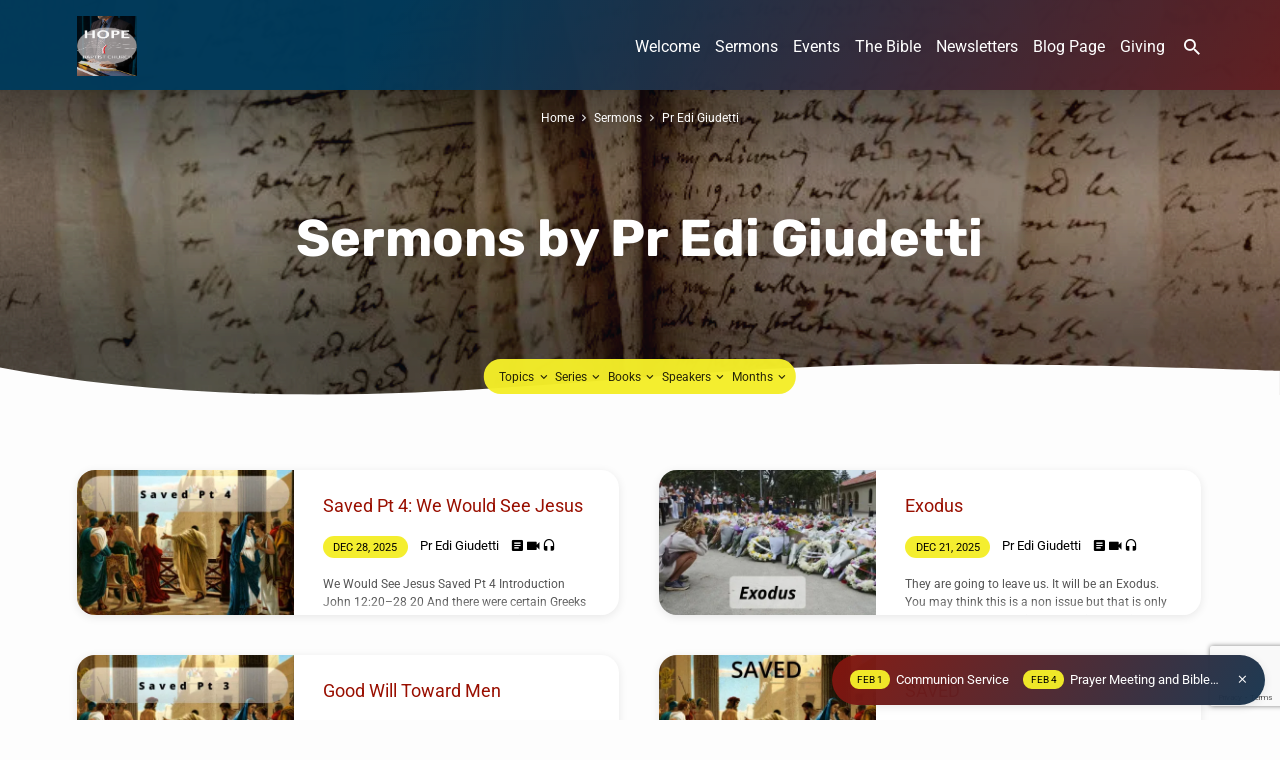

--- FILE ---
content_type: text/html; charset=UTF-8
request_url: https://hopebc.org.au/sermon-speaker/pr-edi-giudetti/
body_size: 20752
content:
<!DOCTYPE html><html class="no-js" lang="en-AU"><head><meta charset="UTF-8" /><meta name="viewport" content="width=device-width, initial-scale=1"><link rel="profile" href="http://gmpg.org/xfn/11"><meta name='robots' content='index, follow, max-image-preview:large, max-snippet:-1, max-video-preview:-1' /> <style>img:is([sizes="auto" i], [sizes^="auto," i]) { contain-intrinsic-size: 3000px 1500px }</style> <!-- Jetpack Site Verification Tags --> <!-- This site is optimized with the Yoast SEO Premium plugin v26.7 (Yoast SEO v26.7) - https://yoast.com/wordpress/plugins/seo/ --><title>Pr Edi Giudetti Archives - Hope Baptist Church</title><link rel="preconnect" href="https://fonts.gstatic.com/" crossorigin/><link rel="preconnect" href="https://fonts.googleapis.com"/><style type="text/css">@font-face {
 font-family: 'Roboto';
 font-style: italic;
 font-weight: 300;
 font-stretch: normal;
 font-display: swap;
 src: url(https://fonts.gstatic.com/s/roboto/v47/KFOKCnqEu92Fr1Mu53ZEC9_Vu3r1gIhOszmOClHrs6ljXfMMLt_QuAj-lg.ttf) format('truetype');
}
@font-face {
 font-family: 'Roboto';
 font-style: italic;
 font-weight: 400;
 font-stretch: normal;
 font-display: swap;
 src: url(https://fonts.gstatic.com/s/roboto/v47/KFOKCnqEu92Fr1Mu53ZEC9_Vu3r1gIhOszmOClHrs6ljXfMMLoHQuAj-lg.ttf) format('truetype');
}
@font-face {
 font-family: 'Roboto';
 font-style: italic;
 font-weight: 700;
 font-stretch: normal;
 font-display: swap;
 src: url(https://fonts.gstatic.com/s/roboto/v47/KFOKCnqEu92Fr1Mu53ZEC9_Vu3r1gIhOszmOClHrs6ljXfMMLmbXuAj-lg.ttf) format('truetype');
}
@font-face {
 font-family: 'Roboto';
 font-style: normal;
 font-weight: 300;
 font-stretch: normal;
 font-display: swap;
 src: url(https://fonts.gstatic.com/s/roboto/v47/KFOMCnqEu92Fr1ME7kSn66aGLdTylUAMQXC89YmC2DPNWuaabVmUiA8.ttf) format('truetype');
}
@font-face {
 font-family: 'Roboto';
 font-style: normal;
 font-weight: 400;
 font-stretch: normal;
 font-display: swap;
 src: url(https://fonts.gstatic.com/s/roboto/v47/KFOMCnqEu92Fr1ME7kSn66aGLdTylUAMQXC89YmC2DPNWubEbVmUiA8.ttf) format('truetype');
}
@font-face {
 font-family: 'Roboto';
 font-style: normal;
 font-weight: 700;
 font-stretch: normal;
 font-display: swap;
 src: url(https://fonts.gstatic.com/s/roboto/v47/KFOMCnqEu92Fr1ME7kSn66aGLdTylUAMQXC89YmC2DPNWuYjalmUiA8.ttf) format('truetype');
}
@font-face {
 font-family: 'Rubik';
 font-style: italic;
 font-weight: 300;
 font-display: swap;
 src: url(https://fonts.gstatic.com/s/rubik/v28/iJWbBXyIfDnIV7nEt3KSJbVDV49rz8sDE3U3f4c.ttf) format('truetype');
}
@font-face {
 font-family: 'Rubik';
 font-style: italic;
 font-weight: 400;
 font-display: swap;
 src: url(https://fonts.gstatic.com/s/rubik/v28/iJWbBXyIfDnIV7nEt3KSJbVDV49rz8tdE3U3f4c.ttf) format('truetype');
}
@font-face {
 font-family: 'Rubik';
 font-style: italic;
 font-weight: 700;
 font-display: swap;
 src: url(https://fonts.gstatic.com/s/rubik/v28/iJWbBXyIfDnIV7nEt3KSJbVDV49rz8u6FHU3f4c.ttf) format('truetype');
}
@font-face {
 font-family: 'Rubik';
 font-style: normal;
 font-weight: 300;
 font-display: swap;
 src: url(https://fonts.gstatic.com/s/rubik/v28/iJWZBXyIfDnIV5PNhY1KTN7Z-Yh-WYiFV0Uw.ttf) format('truetype');
}
@font-face {
 font-family: 'Rubik';
 font-style: normal;
 font-weight: 400;
 font-display: swap;
 src: url(https://fonts.gstatic.com/s/rubik/v28/iJWZBXyIfDnIV5PNhY1KTN7Z-Yh-B4iFV0Uw.ttf) format('truetype');
}
@font-face {
 font-family: 'Rubik';
 font-style: normal;
 font-weight: 700;
 font-display: swap;
 src: url(https://fonts.gstatic.com/s/rubik/v28/iJWZBXyIfDnIV5PNhY1KTN7Z-Yh-4I-FV0Uw.ttf) format('truetype');
} </style><link rel="preload" as="font" href="https://fonts.gstatic.com/s/roboto/v20/KFOmCnqEu92Fr1Mu4mxKKTU1Kg.woff2" crossorigin/><link rel="preload" as="font" href="https://hopebc.org.au/wp-content/themes/jubilee/fonts/materialdesignicons-webfont.woff2?v=1.9.32" crossorigin/><link rel="preload" as="font" href="https://fonts.gstatic.com/s/rubik/v11/iJWKBXyIfDnIV7nBrXyw023e.woff2" crossorigin/><link rel="preload" as="font" href="https://fonts.gstatic.com/s/roboto/v20/KFOlCnqEu92Fr1MmWUlfBBc4AMP6lQ.woff2" crossorigin/><link rel="preload" as="font" href="https://fonts.gstatic.com/s/roboto/v20/KFOkCnqEu92Fr1Mu51xIIzIXKMny.woff2" crossorigin/><link rel="preload" as="font" href="https://fonts.gstatic.com/s/roboto/v20/KFOlCnqEu92Fr1MmEU9fBBc4AMP6lQ.woff2" crossorigin/><link rel="canonical" href="https://hopebc.org.au/sermon-speaker/pr-edi-giudetti/" /><link rel="next" href="https://hopebc.org.au/sermon-speaker/pr-edi-giudetti/page/2/" /><meta property="og:locale" content="en_US" /><meta property="og:type" content="article" /><meta property="og:title" content="Pr Edi Giudetti Archives" /><meta property="og:url" content="https://hopebc.org.au/sermon-speaker/pr-edi-giudetti/" /><meta property="og:site_name" content="Hope Baptist Church" /><meta name="twitter:card" content="summary_large_image" /> <script type="application/ld+json" class="yoast-schema-graph">{"@context":"https://schema.org","@graph":[{"@type":"CollectionPage","@id":"https://hopebc.org.au/sermon-speaker/pr-edi-giudetti/","url":"https://hopebc.org.au/sermon-speaker/pr-edi-giudetti/","name":"Pr Edi Giudetti Archives - Hope Baptist Church","isPartOf":{"@id":"https://hopebc.org.au/#website"},"primaryImageOfPage":{"@id":"https://hopebc.org.au/sermon-speaker/pr-edi-giudetti/#primaryimage"},"image":{"@id":"https://hopebc.org.au/sermon-speaker/pr-edi-giudetti/#primaryimage"},"thumbnailUrl":"https://i0.wp.com/hopebc.org.au/wp-content/uploads/2026/01/Pt-4-Saved-1_4.3.1-scaled.jpg?fit=1200%2C675&ssl=1","breadcrumb":{"@id":"https://hopebc.org.au/sermon-speaker/pr-edi-giudetti/#breadcrumb"},"inLanguage":"en-AU"},{"@type":"ImageObject","inLanguage":"en-AU","@id":"https://hopebc.org.au/sermon-speaker/pr-edi-giudetti/#primaryimage","url":"https://i0.wp.com/hopebc.org.au/wp-content/uploads/2026/01/Pt-4-Saved-1_4.3.1-scaled.jpg?fit=1200%2C675&ssl=1","contentUrl":"https://i0.wp.com/hopebc.org.au/wp-content/uploads/2026/01/Pt-4-Saved-1_4.3.1-scaled.jpg?fit=1200%2C675&ssl=1","width":1200,"height":675},{"@type":"BreadcrumbList","@id":"https://hopebc.org.au/sermon-speaker/pr-edi-giudetti/#breadcrumb","itemListElement":[{"@type":"ListItem","position":1,"name":"Home","item":"https://hopebc.org.au/"},{"@type":"ListItem","position":2,"name":"Pr Edi Giudetti"}]},{"@type":"WebSite","@id":"https://hopebc.org.au/#website","url":"https://hopebc.org.au/","name":"Hope Baptist Church","description":"The Bible Alone","publisher":{"@id":"https://hopebc.org.au/#organization"},"potentialAction":[{"@type":"SearchAction","target":{"@type":"EntryPoint","urlTemplate":"https://hopebc.org.au/?s={search_term_string}"},"query-input":{"@type":"PropertyValueSpecification","valueRequired":true,"valueName":"search_term_string"}}],"inLanguage":"en-AU"},{"@type":"Organization","@id":"https://hopebc.org.au/#organization","name":"Hope Baptist Church","url":"https://hopebc.org.au/","logo":{"@type":"ImageObject","inLanguage":"en-AU","@id":"https://hopebc.org.au/#/schema/logo/image/","url":"https://i0.wp.com/hopebc.org.au/wp-content/uploads/2025/02/Preaching-The-KJV-Bible.png?fit=1050%2C1050&ssl=1","contentUrl":"https://i0.wp.com/hopebc.org.au/wp-content/uploads/2025/02/Preaching-The-KJV-Bible.png?fit=1050%2C1050&ssl=1","width":1050,"height":1050,"caption":"Hope Baptist Church"},"image":{"@id":"https://hopebc.org.au/#/schema/logo/image/"},"sameAs":["https://www.facebook.com/hopebaptistsunbury","https://www.instagram.com/hopebc.org.au/","https://www.youtube.com/channel/UCPLEH4oodmVIVXWtYDOLZiw?view_as=subscriber"]}]}</script> <!-- / Yoast SEO Premium plugin. --><link rel='dns-prefetch' href='//secure.gravatar.com' /><link rel='dns-prefetch' href='//stats.wp.com' /><link rel='dns-prefetch' href='//fonts.googleapis.com' /><link rel='dns-prefetch' href='//v0.wordpress.com' /><link rel='dns-prefetch' href='//widgets.wp.com' /><link rel='dns-prefetch' href='//s0.wp.com' /><link rel='dns-prefetch' href='//0.gravatar.com' /><link rel='dns-prefetch' href='//1.gravatar.com' /><link rel='dns-prefetch' href='//2.gravatar.com' /><link rel='dns-prefetch' href='//jetpack.wordpress.com' /><link rel='dns-prefetch' href='//public-api.wordpress.com' /><link rel='preconnect' href='//i0.wp.com' /><link rel='preconnect' href='//c0.wp.com' /><link rel="alternate" type="application/rss+xml" title="Hope Baptist Church &raquo; Feed" href="https://hopebc.org.au/feed/" /><link rel="alternate" type="application/rss+xml" title="Hope Baptist Church &raquo; Comments Feed" href="https://hopebc.org.au/comments/feed/" /><link rel="alternate" type="application/rss+xml" title="Hope Baptist Church &raquo; Pr Edi Giudetti Sermon Speaker Feed" href="https://hopebc.org.au/sermon-speaker/pr-edi-giudetti/feed/" /><link rel='stylesheet' id='wp-block-library-css' href='https://c0.wp.com/c/6.8.2/wp-includes/css/dist/block-library/style.min.css' type='text/css' media='all' /> <style id='classic-theme-styles-inline-css' type='text/css'> /*! This file is auto-generated */
.wp-block-button__link{color:#fff;background-color:#32373c;border-radius:9999px;box-shadow:none;text-decoration:none;padding:calc(.667em + 2px) calc(1.333em + 2px);font-size:1.125em}.wp-block-file__button{background:#32373c;color:#fff;text-decoration:none} </style><link rel='stylesheet' id='mediaelement-css' href='https://c0.wp.com/c/6.8.2/wp-includes/js/mediaelement/mediaelementplayer-legacy.min.css' type='text/css' media='all' /><link rel='stylesheet' id='wp-mediaelement-css' href='https://c0.wp.com/c/6.8.2/wp-includes/js/mediaelement/wp-mediaelement.min.css' type='text/css' media='all' /> <style id='jetpack-sharing-buttons-style-inline-css' type='text/css'> .jetpack-sharing-buttons__services-list{display:flex;flex-direction:row;flex-wrap:wrap;gap:0;list-style-type:none;margin:5px;padding:0}.jetpack-sharing-buttons__services-list.has-small-icon-size{font-size:12px}.jetpack-sharing-buttons__services-list.has-normal-icon-size{font-size:16px}.jetpack-sharing-buttons__services-list.has-large-icon-size{font-size:24px}.jetpack-sharing-buttons__services-list.has-huge-icon-size{font-size:36px}@media print{.jetpack-sharing-buttons__services-list{display:none!important}}.editor-styles-wrapper .wp-block-jetpack-sharing-buttons{gap:0;padding-inline-start:0}ul.jetpack-sharing-buttons__services-list.has-background{padding:1.25em 2.375em} </style> <style id='global-styles-inline-css' type='text/css'> :root{--wp--preset--aspect-ratio--square: 1;--wp--preset--aspect-ratio--4-3: 4/3;--wp--preset--aspect-ratio--3-4: 3/4;--wp--preset--aspect-ratio--3-2: 3/2;--wp--preset--aspect-ratio--2-3: 2/3;--wp--preset--aspect-ratio--16-9: 16/9;--wp--preset--aspect-ratio--9-16: 9/16;--wp--preset--color--black: #000000;--wp--preset--color--cyan-bluish-gray: #abb8c3;--wp--preset--color--white: #fff;--wp--preset--color--pale-pink: #f78da7;--wp--preset--color--vivid-red: #cf2e2e;--wp--preset--color--luminous-vivid-orange: #ff6900;--wp--preset--color--luminous-vivid-amber: #fcb900;--wp--preset--color--light-green-cyan: #7bdcb5;--wp--preset--color--vivid-green-cyan: #00d084;--wp--preset--color--pale-cyan-blue: #8ed1fc;--wp--preset--color--vivid-cyan-blue: #0693e3;--wp--preset--color--vivid-purple: #9b51e0;--wp--preset--color--main: #003a5b;--wp--preset--color--accent: #990f00;--wp--preset--color--highlight: #f4ee29;--wp--preset--color--dark: #000;--wp--preset--color--light: #777;--wp--preset--color--light-bg: #f5f5f5;--wp--preset--gradient--vivid-cyan-blue-to-vivid-purple: linear-gradient(135deg,rgba(6,147,227,1) 0%,rgb(155,81,224) 100%);--wp--preset--gradient--light-green-cyan-to-vivid-green-cyan: linear-gradient(135deg,rgb(122,220,180) 0%,rgb(0,208,130) 100%);--wp--preset--gradient--luminous-vivid-amber-to-luminous-vivid-orange: linear-gradient(135deg,rgba(252,185,0,1) 0%,rgba(255,105,0,1) 100%);--wp--preset--gradient--luminous-vivid-orange-to-vivid-red: linear-gradient(135deg,rgba(255,105,0,1) 0%,rgb(207,46,46) 100%);--wp--preset--gradient--very-light-gray-to-cyan-bluish-gray: linear-gradient(135deg,rgb(238,238,238) 0%,rgb(169,184,195) 100%);--wp--preset--gradient--cool-to-warm-spectrum: linear-gradient(135deg,rgb(74,234,220) 0%,rgb(151,120,209) 20%,rgb(207,42,186) 40%,rgb(238,44,130) 60%,rgb(251,105,98) 80%,rgb(254,248,76) 100%);--wp--preset--gradient--blush-light-purple: linear-gradient(135deg,rgb(255,206,236) 0%,rgb(152,150,240) 100%);--wp--preset--gradient--blush-bordeaux: linear-gradient(135deg,rgb(254,205,165) 0%,rgb(254,45,45) 50%,rgb(107,0,62) 100%);--wp--preset--gradient--luminous-dusk: linear-gradient(135deg,rgb(255,203,112) 0%,rgb(199,81,192) 50%,rgb(65,88,208) 100%);--wp--preset--gradient--pale-ocean: linear-gradient(135deg,rgb(255,245,203) 0%,rgb(182,227,212) 50%,rgb(51,167,181) 100%);--wp--preset--gradient--electric-grass: linear-gradient(135deg,rgb(202,248,128) 0%,rgb(113,206,126) 100%);--wp--preset--gradient--midnight: linear-gradient(135deg,rgb(2,3,129) 0%,rgb(40,116,252) 100%);--wp--preset--font-size--small: 13px;--wp--preset--font-size--medium: 20px;--wp--preset--font-size--large: 36px;--wp--preset--font-size--x-large: 42px;--wp--preset--spacing--20: 0.44rem;--wp--preset--spacing--30: 0.67rem;--wp--preset--spacing--40: 1rem;--wp--preset--spacing--50: 1.5rem;--wp--preset--spacing--60: 2.25rem;--wp--preset--spacing--70: 3.38rem;--wp--preset--spacing--80: 5.06rem;--wp--preset--shadow--natural: 6px 6px 9px rgba(0, 0, 0, 0.2);--wp--preset--shadow--deep: 12px 12px 50px rgba(0, 0, 0, 0.4);--wp--preset--shadow--sharp: 6px 6px 0px rgba(0, 0, 0, 0.2);--wp--preset--shadow--outlined: 6px 6px 0px -3px rgba(255, 255, 255, 1), 6px 6px rgba(0, 0, 0, 1);--wp--preset--shadow--crisp: 6px 6px 0px rgba(0, 0, 0, 1);}:where(.is-layout-flex){gap: 0.5em;}:where(.is-layout-grid){gap: 0.5em;}body .is-layout-flex{display: flex;}.is-layout-flex{flex-wrap: wrap;align-items: center;}.is-layout-flex > :is(*, div){margin: 0;}body .is-layout-grid{display: grid;}.is-layout-grid > :is(*, div){margin: 0;}:where(.wp-block-columns.is-layout-flex){gap: 2em;}:where(.wp-block-columns.is-layout-grid){gap: 2em;}:where(.wp-block-post-template.is-layout-flex){gap: 1.25em;}:where(.wp-block-post-template.is-layout-grid){gap: 1.25em;}.has-black-color{color: var(--wp--preset--color--black) !important;}.has-cyan-bluish-gray-color{color: var(--wp--preset--color--cyan-bluish-gray) !important;}.has-white-color{color: var(--wp--preset--color--white) !important;}.has-pale-pink-color{color: var(--wp--preset--color--pale-pink) !important;}.has-vivid-red-color{color: var(--wp--preset--color--vivid-red) !important;}.has-luminous-vivid-orange-color{color: var(--wp--preset--color--luminous-vivid-orange) !important;}.has-luminous-vivid-amber-color{color: var(--wp--preset--color--luminous-vivid-amber) !important;}.has-light-green-cyan-color{color: var(--wp--preset--color--light-green-cyan) !important;}.has-vivid-green-cyan-color{color: var(--wp--preset--color--vivid-green-cyan) !important;}.has-pale-cyan-blue-color{color: var(--wp--preset--color--pale-cyan-blue) !important;}.has-vivid-cyan-blue-color{color: var(--wp--preset--color--vivid-cyan-blue) !important;}.has-vivid-purple-color{color: var(--wp--preset--color--vivid-purple) !important;}.has-black-background-color{background-color: var(--wp--preset--color--black) !important;}.has-cyan-bluish-gray-background-color{background-color: var(--wp--preset--color--cyan-bluish-gray) !important;}.has-white-background-color{background-color: var(--wp--preset--color--white) !important;}.has-pale-pink-background-color{background-color: var(--wp--preset--color--pale-pink) !important;}.has-vivid-red-background-color{background-color: var(--wp--preset--color--vivid-red) !important;}.has-luminous-vivid-orange-background-color{background-color: var(--wp--preset--color--luminous-vivid-orange) !important;}.has-luminous-vivid-amber-background-color{background-color: var(--wp--preset--color--luminous-vivid-amber) !important;}.has-light-green-cyan-background-color{background-color: var(--wp--preset--color--light-green-cyan) !important;}.has-vivid-green-cyan-background-color{background-color: var(--wp--preset--color--vivid-green-cyan) !important;}.has-pale-cyan-blue-background-color{background-color: var(--wp--preset--color--pale-cyan-blue) !important;}.has-vivid-cyan-blue-background-color{background-color: var(--wp--preset--color--vivid-cyan-blue) !important;}.has-vivid-purple-background-color{background-color: var(--wp--preset--color--vivid-purple) !important;}.has-black-border-color{border-color: var(--wp--preset--color--black) !important;}.has-cyan-bluish-gray-border-color{border-color: var(--wp--preset--color--cyan-bluish-gray) !important;}.has-white-border-color{border-color: var(--wp--preset--color--white) !important;}.has-pale-pink-border-color{border-color: var(--wp--preset--color--pale-pink) !important;}.has-vivid-red-border-color{border-color: var(--wp--preset--color--vivid-red) !important;}.has-luminous-vivid-orange-border-color{border-color: var(--wp--preset--color--luminous-vivid-orange) !important;}.has-luminous-vivid-amber-border-color{border-color: var(--wp--preset--color--luminous-vivid-amber) !important;}.has-light-green-cyan-border-color{border-color: var(--wp--preset--color--light-green-cyan) !important;}.has-vivid-green-cyan-border-color{border-color: var(--wp--preset--color--vivid-green-cyan) !important;}.has-pale-cyan-blue-border-color{border-color: var(--wp--preset--color--pale-cyan-blue) !important;}.has-vivid-cyan-blue-border-color{border-color: var(--wp--preset--color--vivid-cyan-blue) !important;}.has-vivid-purple-border-color{border-color: var(--wp--preset--color--vivid-purple) !important;}.has-vivid-cyan-blue-to-vivid-purple-gradient-background{background: var(--wp--preset--gradient--vivid-cyan-blue-to-vivid-purple) !important;}.has-light-green-cyan-to-vivid-green-cyan-gradient-background{background: var(--wp--preset--gradient--light-green-cyan-to-vivid-green-cyan) !important;}.has-luminous-vivid-amber-to-luminous-vivid-orange-gradient-background{background: var(--wp--preset--gradient--luminous-vivid-amber-to-luminous-vivid-orange) !important;}.has-luminous-vivid-orange-to-vivid-red-gradient-background{background: var(--wp--preset--gradient--luminous-vivid-orange-to-vivid-red) !important;}.has-very-light-gray-to-cyan-bluish-gray-gradient-background{background: var(--wp--preset--gradient--very-light-gray-to-cyan-bluish-gray) !important;}.has-cool-to-warm-spectrum-gradient-background{background: var(--wp--preset--gradient--cool-to-warm-spectrum) !important;}.has-blush-light-purple-gradient-background{background: var(--wp--preset--gradient--blush-light-purple) !important;}.has-blush-bordeaux-gradient-background{background: var(--wp--preset--gradient--blush-bordeaux) !important;}.has-luminous-dusk-gradient-background{background: var(--wp--preset--gradient--luminous-dusk) !important;}.has-pale-ocean-gradient-background{background: var(--wp--preset--gradient--pale-ocean) !important;}.has-electric-grass-gradient-background{background: var(--wp--preset--gradient--electric-grass) !important;}.has-midnight-gradient-background{background: var(--wp--preset--gradient--midnight) !important;}.has-small-font-size{font-size: var(--wp--preset--font-size--small) !important;}.has-medium-font-size{font-size: var(--wp--preset--font-size--medium) !important;}.has-large-font-size{font-size: var(--wp--preset--font-size--large) !important;}.has-x-large-font-size{font-size: var(--wp--preset--font-size--x-large) !important;}
:where(.wp-block-post-template.is-layout-flex){gap: 1.25em;}:where(.wp-block-post-template.is-layout-grid){gap: 1.25em;}
:where(.wp-block-columns.is-layout-flex){gap: 2em;}:where(.wp-block-columns.is-layout-grid){gap: 2em;}
:root :where(.wp-block-pullquote){font-size: 1.5em;line-height: 1.6;} </style><link rel='stylesheet' id='contact-form-7-css' href='https://hopebc.org.au/wp-content/plugins/contact-form-7/includes/css/contact-form-7.min.css' type='text/css' media='all' /><link rel='stylesheet' id='materialdesignicons-css' href='https://hopebc.org.au/wp-content/themes/jubilee/css/materialdesignicons.min.css' type='text/css' media='all' /><link rel='stylesheet' id='jubilee-style-css' href='https://hopebc.org.au/wp-content/themes/jubilee/jubilee-style.min.css' type='text/css' media='all' /><link rel='stylesheet' id='jetpack_likes-css' href='https://c0.wp.com/p/jetpack/15.4/modules/likes/style.css' type='text/css' media='all' /><link rel='stylesheet' id='sharedaddy-css' href='https://c0.wp.com/p/jetpack/15.4/modules/sharedaddy/sharing.css' type='text/css' media='all' /><link rel='stylesheet' id='social-logos-css' href='https://c0.wp.com/p/jetpack/15.4/_inc/social-logos/social-logos.min.css' type='text/css' media='all' /> <script type="text/javascript" src="https://c0.wp.com/c/6.8.2/wp-includes/js/jquery/jquery.min.js" id="jquery-core-js"></script> <script type="text/javascript" src="https://c0.wp.com/c/6.8.2/wp-includes/js/jquery/jquery-migrate.min.js" id="jquery-migrate-js"></script> <script type="text/javascript" id="ctfw-ie-unsupported-js-extra"> /* <![CDATA[ */
var ctfw_ie_unsupported = {"default_version":"7","min_version":"5","max_version":"9","version":"7","message":"You are using an outdated version of Internet Explorer. Please upgrade your browser to use this site.","redirect_url":"https:\/\/browsehappy.com\/"};
/* ]]> */ </script> <script type="text/javascript" src="https://hopebc.org.au/wp-content/themes/jubilee/framework/js/ie-unsupported.js" id="ctfw-ie-unsupported-js"></script> <script type="text/javascript" src="https://hopebc.org.au/wp-content/themes/jubilee/framework/js/jquery.fitvids.js" id="fitvids-js"></script> <script type="text/javascript" id="ctfw-responsive-embeds-js-extra"> /* <![CDATA[ */
var ctfw_responsive_embeds = {"wp_responsive_embeds":"1"};
/* ]]> */ </script> <script type="text/javascript" src="https://hopebc.org.au/wp-content/themes/jubilee/framework/js/responsive-embeds.js" id="ctfw-responsive-embeds-js"></script> <script type="text/javascript" src="https://hopebc.org.au/wp-content/themes/jubilee/js/lib/superfish.modified.js" id="superfish-js"></script> <script type="text/javascript" src="https://hopebc.org.au/wp-content/themes/jubilee/js/lib/supersubs.js" id="supersubs-js"></script> <script type="text/javascript" src="https://hopebc.org.au/wp-content/themes/jubilee/js/lib/jquery.meanmenu.modified.js" id="jquery-meanmenu-js"></script> <script type="text/javascript" src="https://hopebc.org.au/wp-content/themes/jubilee/js/lib/js.cookie.min.js" id="js-cookie-js"></script> <script type="text/javascript" src="https://hopebc.org.au/wp-content/themes/jubilee/js/lib/jquery.waitforimages.min.js" id="jquery-waitforimages-js"></script> <script type="text/javascript" src="https://hopebc.org.au/wp-content/themes/jubilee/js/lib/jquery.dropdown.min.js" id="jquery-dropdown-js"></script> <script type="text/javascript" src="https://hopebc.org.au/wp-content/themes/jubilee/js/lib/jquery.matchHeight-min.js" id="jquery-matchHeight-js"></script> <script type="text/javascript" id="jubilee-main-js-extra"> /* <![CDATA[ */
var jubilee_main = {"site_path":"\/","home_url":"https:\/\/hopebc.org.au","theme_url":"https:\/\/hopebc.org.au\/wp-content\/themes\/jubilee","is_ssl":"1","mobile_menu_close":"jubilee-icon jubilee-icon-mobile-menu-close mdi mdi-close","main_color":"#003a5b","accent_color":"#990f00","shapes":"organic","scroll_animations":"","comment_name_required":"1","comment_email_required":"1","comment_name_error_required":"Required","comment_email_error_required":"Required","comment_email_error_invalid":"Invalid Email","comment_url_error_invalid":"Invalid URL","comment_message_error_required":"Comment Required"};
/* ]]> */ </script> <script type="text/javascript" src="https://hopebc.org.au/wp-content/themes/jubilee/js/main.js" id="jubilee-main-js"></script><link rel="https://api.w.org/" href="https://hopebc.org.au/wp-json/" /><link rel="alternate" title="JSON" type="application/json" href="https://hopebc.org.au/wp-json/wp/v2/ctc_sermon_speaker/85" /><link rel="EditURI" type="application/rsd+xml" title="RSD" href="https://hopebc.org.au/xmlrpc.php?rsd" /><meta name="generator" content="WordPress 6.8.2" /> <style>img#wpstats{display:none}</style> <!-- Analytics by WP Statistics - https://wp-statistics.com --> <style type="text/css">.has-main-background-color,p.has-main-background-color { background-color: #003a5b; }.has-main-color,p.has-main-color { color: #003a5b; }.has-accent-background-color,p.has-accent-background-color { background-color: #990f00; }.has-accent-color,p.has-accent-color { color: #990f00; }.has-highlight-background-color,p.has-highlight-background-color { background-color: #f4ee29; }.has-highlight-color,p.has-highlight-color { color: #f4ee29; }.has-dark-background-color,p.has-dark-background-color { background-color: #000; }.has-dark-color,p.has-dark-color { color: #000; }.has-light-background-color,p.has-light-background-color { background-color: #777; }.has-light-color,p.has-light-color { color: #777; }.has-light-bg-background-color,p.has-light-bg-background-color { background-color: #f5f5f5; }.has-light-bg-color,p.has-light-bg-color { color: #f5f5f5; }.has-white-background-color,p.has-white-background-color { background-color: #fff; }.has-white-color,p.has-white-color { color: #fff; }</style> <style type="text/css"> #jubilee-logo-text {
 font-family: 'Rubik', Arial, Helvetica, sans-serif;
}
.jubilee-entry-content h1, .jubilee-entry-content h2, .jubilee-entry-content h3, .jubilee-entry-content h4, .jubilee-entry-content h5, .jubilee-entry-content h6, .jubilee-entry-content .jubilee-h1, .jubilee-entry-content .jubilee-h2, .jubilee-entry-content .jubilee-h3, .jubilee-entry-content .jubilee-h4, .jubilee-entry-content .jubilee-h5, .jubilee-entry-content .jubilee-h6, .mce-content-body h1, .mce-content-body h2, .mce-content-body h3, .mce-content-body h4, .mce-content-body h5, .mce-content-body h6, .textwidget h1, .textwidget h2, .textwidget h3, .textwidget h4, .textwidget h5, .textwidget h6, .jubilee-custom-section-content h1, .jubilee-custom-section-content h2, #jubilee-banner-title div, .jubilee-widget-title, .jubilee-caption-image-title, #jubilee-comments-title, #reply-title, .jubilee-nav-block-title, .has-drop-cap:not(:focus):first-letter, #jubilee-map-section-address {
 font-family: 'Rubik', Arial, Helvetica, sans-serif;
}
#jubilee-header-menu-content, .mean-container .mean-nav, #jubilee-header-archives, .jq-dropdown, #jubilee-footer-menu, .jubilee-button, .jubilee-buttons-list a, .jubilee-menu-button > a, input[type=submit], .widget_tag_cloud a, .wp-block-file .wp-block-file__button {
 font-family: 'Roboto', Arial, Helvetica, sans-serif;
}
body, #cancel-comment-reply-link, .jubilee-entry-short-meta a:not(.jubilee-icon), .jubilee-entry-content-short a, .ctfw-breadcrumbs, .jubilee-caption-image-description, .jubilee-entry-full-meta-second-line, #jubilee-header-archives-section-name, .jubilee-comment-title span, #jubilee-calendar-title-category, #jubilee-header-search-mobile input[type=text], .jubilee-entry-full-content .jubilee-sermon-index-list li li a:not(.jubilee-icon), pre.wp-block-verse, .jubilee-entry-short-title a {
 font-family: 'Roboto', Arial, Helvetica, sans-serif;
}
.jubilee-calendar-table-top, .jubilee-calendar-table-header-row, .jubilee-button:not(.jubilee-button-secondary), .jubilee-buttons-list a:not(.jubilee-button-secondary), input[type=submit]:not(.jubilee-button-secondary), .jubilee-nav-left-right a, .wp-block-file .wp-block-file__button {
 background: #003a5b;
}
.jubilee-color-main-bg, #jubilee-header-top-bg, .page-template-homepage #jubilee-header-top-bg, .tooltipster-sidetip.jubilee-tooltipster .tooltipster-box, .has-main-background-color, p.has-main-background-color {
 background: rgba(0, 58, 91, 0.97);
 background: linear-gradient( 120deg, rgba(0, 58, 91, 0.97) 30%, rgba(153, 15, 0, 0.97) 140%);
}
.jubilee-color-main-bg-alt {
 background: rgba(0, 58, 91, 0.97);
 background: linear-gradient( 120deg, rgba(0, 58, 91, 0.97) 0%, rgba(153, 15, 0, 0.97) 160%);
}
.jubilee-button.jubilee-button-secondary:hover, .jubilee-buttons-list a.jubilee-button-secondary:hover, .widget_tag_cloud a:hover {
 border-color: #003a5b !important;
}
#jubilee-header-top.jubilee-header-has-line {
 border-color: rgba(0, 58, 91, 0.97);
}
.jubilee-entry-content a:hover:not(.jubilee-button):not(.wp-block-file__button), .jubilee-entry-compact-right a:hover, .jubilee-entry-full-meta a:hover, a:hover, #jubilee-map-section-list a:hover, .jubilee-entry-full-meta a:hover, .jubilee-entry-full-content .jubilee-entry-short-meta a:hover, .jubilee-entry-full-meta > li a.mdi:hover, #respond a:hover, .mean-container .mean-nav ul li a.mean-expand, .has-main-color, p.has-main-color, .jubilee-button.jubilee-button-secondary:hover, .jubilee-buttons-list a.jubilee-button-secondary:hover, .widget_tag_cloud a:hover {
 color: #003a5b !important;
}
a, p.has-text-color:not(.has-background) a, #jubilee-map-section-marker .jubilee-icon, #jubilee-calendar-remove-category a:hover, #jubilee-calendar-header-right a, .widget_search .jubilee-search-button:hover {
 color: #990f00;
}
.jubilee-button.jubilee-button-secondary, .jubilee-buttons-list a.jubilee-button-secondary, .widget_tag_cloud a, .has-accent-color, p.has-accent-color, .has-background.has-light-background-color:not(.has-text-color) a {
 color: #990f00 !important;
}
.jubilee-button.jubilee-button-secondary, .jubilee-buttons-list a.jubilee-button-secondary, .widget_tag_cloud a, input:focus, textarea:focus {
 border-color: #990f00;
}
.has-accent-background-color, p.has-accent-background-color, .jubilee-button:not(.jubilee-button-secondary):hover, .jubilee-buttons-list a:not(.jubilee-button-secondary):hover, input[type=submit]:not(.jubilee-button-secondary):hover, .jubilee-nav-left-right a:not(.jubilee-button-secondary):hover, .wp-block-file .wp-block-file__button:not(.jubilee-button-secondary):hover {
 background-color: #990f00;
}
.jubilee-color-accent-bg, #jubilee-sticky-inner, .sf-menu ul, .mean-container .mean-nav, .jq-dropdown .jq-dropdown-menu, .jq-dropdown .jq-dropdown-panel {
 background: rgba(153, 15, 0, 0.97);
 background: linear-gradient( 120deg, rgba(153, 15, 0, 0.97) -20%, rgba(0, 58, 91, 0.97) 120%);
}
#jubilee-header-menu-content > li.jubilee-menu-button > a, .jubilee-sticky-item-title:hover {
 color: #f4ee29;
}
#jubilee-header-menu-content > li:hover > a, .mean-container .mean-nav ul li a:not(.mean-expand):hover, #jubilee-header-search a:hover, #jubilee-footer-menu a:hover, #jubilee-footer-notice a:hover, #jubilee-sticky-content-custom-content a:hover, #jubilee-header-menu-content ul > li:hover > a, #jubilee-header-menu-content ul ul li:hover > a, #jubilee-header-menu-content ul ul li.sfHover > a, #jubilee-header-menu-content ul ul li a:focus, #jubilee-header-menu-content ul ul li a:hover, #jubilee-header-menu-content ul ul li a:active, #jubilee-dropdown-container a:hover, .jq-dropdown .jq-dropdown-menu a:hover, .jq-dropdown .jq-dropdown-panel a:hover {
 color: #f4ee29 !important;
}
.jubilee-entry-compact-image time, .jubilee-entry-compact-date time, .jubilee-entry-short-label, .jubilee-colored-section-label, .jubilee-comment-meta time, .jubilee-entry-full-meta > li.jubilee-entry-full-date .jubilee-event-date-label, .jubilee-entry-full-meta > li.jubilee-entry-full-meta-bold, .jubilee-sticky-item-date, #jubilee-map-section-date .jubilee-map-section-item-text, .jubilee-calendar-table-day-today .jubilee-calendar-table-day-heading, #jubilee-header-archives, .jubilee-calendar-table-day-today-bg {
 background: rgba(244, 238, 41, 0.97);
}
body:not(.jubilee-no-mark) mark {
 background: transparent;
 background: linear-gradient( 180deg, transparent 55%, #f4ee29 40% );
}
.jubilee-menu-button > a {
 border-color: #f4ee29 !important;
} </style> <script type="text/javascript"> jQuery( 'html' )
 .removeClass( 'no-js' )
 .addClass( 'js' ); </script><link rel="icon" href="https://i0.wp.com/hopebc.org.au/wp-content/uploads/2022/03/cropped-Hope-Logo-Square.png?fit=32%2C32&#038;ssl=1" sizes="32x32" /><link rel="icon" href="https://i0.wp.com/hopebc.org.au/wp-content/uploads/2022/03/cropped-Hope-Logo-Square.png?fit=192%2C192&#038;ssl=1" sizes="192x192" /><link rel="apple-touch-icon" href="https://i0.wp.com/hopebc.org.au/wp-content/uploads/2022/03/cropped-Hope-Logo-Square.png?fit=180%2C180&#038;ssl=1" /><meta name="msapplication-TileImage" content="https://i0.wp.com/hopebc.org.au/wp-content/uploads/2022/03/cropped-Hope-Logo-Square.png?fit=270%2C270&#038;ssl=1" /></head><body class="archive tax-ctc_sermon_speaker term-pr-edi-giudetti term-85 wp-embed-responsive wp-theme-jubilee ctfw-has-loop-multiple jubilee-logo-font-rubik jubilee-heading-font-rubik jubilee-nav-font-roboto jubilee-body-font-roboto jubilee-has-logo-image jubilee-no-uppercase jubilee-shapes-organic jubilee-no-scroll-animations jubilee-single-no-map jubilee-content-width-980"><header id="jubilee-header"><div id="jubilee-header-top" class="jubilee-header-has-search"><div><div id="jubilee-header-top-bg"> <svg class="jubilee-top-shape jubilee-shape-organic jubilee-show-shape" xmlns="http://www.w3.org/2000/svg" viewBox="0 0 1350.28 68.4" preserveAspectRatio="none"> <path d="M0,7.62c92.23,36,202.27,57.47,335.08,57.47C557.82,65.09,748,0,1001.13,0c168.79,0,349.1,47,349.1,47V68.36H0"/> </svg> <svg class="jubilee-top-shape jubilee-shape-angled" xmlns="http://www.w3.org/2000/svg" viewBox="0 0 100 100" preserveAspectRatio="none"> <polygon points="0,100 100,0 100,100"/> </svg></div><div id="jubilee-header-top-container" class="jubilee-centered-large"><div id="jubilee-header-top-inner"><div id="jubilee-logo"><div id="jubilee-logo-content"><div id="jubilee-logo-image"> <a href="https://hopebc.org.au/" style="max-width:60px;max-height:60px"> <img src="https://hopebc.org.au/wp-content/uploads/2018/10/Preaching-The-KJV-Bible.png" alt="Hope Baptist Church" id="jubilee-logo-regular" width="60" height="60"> </a></div></div></div><nav id="jubilee-header-menu"><div id="jubilee-header-menu-inner"><ul id="jubilee-header-menu-content" class="sf-menu"><li id="menu-item-1649" class="menu-item menu-item-type-post_type menu-item-object-page menu-item-has-children menu-item-1649"><a href="https://hopebc.org.au/baptist-church-sunbury/">Welcome</a><ul class="sub-menu"><li id="menu-item-1652" class="menu-item menu-item-type-post_type menu-item-object-page menu-item-1652"><a href="https://hopebc.org.au/baptist-church-sunbury/">About Us</a></li><li id="menu-item-1625" class="menu-item menu-item-type-post_type menu-item-object-page menu-item-1625"><a href="https://hopebc.org.au/contact-form/">Contact</a></li><li id="menu-item-1612" class="menu-item menu-item-type-post_type menu-item-object-ctc_event menu-item-1612"><a href="https://hopebc.org.au/events/sunday-services/">Sunday Services</a></li><li id="menu-item-1616" class="menu-item menu-item-type-post_type menu-item-object-page menu-item-1616"><a href="https://hopebc.org.au/address-kjv-church-melbourne/">Where We Meet</a></li><li id="menu-item-1650" class="menu-item menu-item-type-post_type menu-item-object-page menu-item-1650"><a target="_blank" href="https://hopebc.org.au/what-we-believe/">Statement of Faith</a></li><li id="menu-item-1622" class="menu-item menu-item-type-post_type menu-item-object-page menu-item-1622"><a href="https://hopebc.org.au/people-profiles/">The Pastor</a></li><li id="menu-item-1623" class="menu-item menu-item-type-post_type menu-item-object-page menu-item-1623"><a href="https://hopebc.org.au/what-to-expect/">What to Expect</a></li><li id="menu-item-4227" class="menu-item menu-item-type-post_type menu-item-object-page menu-item-4227"><a href="https://hopebc.org.au/testimonies/">Testimonies</a></li></ul></li><li id="menu-item-1621" class="menu-item menu-item-type-post_type menu-item-object-page menu-item-has-children menu-item-1621"><a href="https://hopebc.org.au/sermons-2/">Sermons</a><ul class="sub-menu"><li id="menu-item-1631" class="menu-item menu-item-type-post_type menu-item-object-page menu-item-1631"><a href="https://hopebc.org.au/sermons-2/">All Sermons</a></li><li id="menu-item-1636" class="menu-item menu-item-type-post_type menu-item-object-page menu-item-has-children menu-item-1636"><a href="https://hopebc.org.au/sermons-2/topics/">Sermon Topics</a><ul class="sub-menu"><li id="menu-item-1641" class="menu-item menu-item-type-post_type menu-item-object-page menu-item-1641"><a href="https://hopebc.org.au/sermons-2/topics/">Topic Index</a></li></ul></li><li id="menu-item-1634" class="menu-item menu-item-type-post_type menu-item-object-page menu-item-has-children menu-item-1634"><a href="https://hopebc.org.au/sermons-2/series/">Sermon Series</a><ul class="sub-menu"><li id="menu-item-1639" class="menu-item menu-item-type-post_type menu-item-object-page menu-item-1639"><a href="https://hopebc.org.au/sermons-2/series/">Series Index</a></li></ul></li><li id="menu-item-1632" class="menu-item menu-item-type-post_type menu-item-object-page menu-item-has-children menu-item-1632"><a href="https://hopebc.org.au/sermons-2/books/">Sermon Books</a><ul class="sub-menu"><li id="menu-item-1637" class="menu-item menu-item-type-post_type menu-item-object-page menu-item-1637"><a href="https://hopebc.org.au/sermons-2/books/">Book Index</a></li></ul></li><li id="menu-item-1635" class="menu-item menu-item-type-post_type menu-item-object-page menu-item-has-children menu-item-1635"><a href="https://hopebc.org.au/sermons-2/speakers/">Sermon Speakers</a><ul class="sub-menu"><li id="menu-item-1640" class="menu-item menu-item-type-post_type menu-item-object-page menu-item-1640"><a href="https://hopebc.org.au/sermons-2/speakers/">Speaker Index</a></li></ul></li><li id="menu-item-1633" class="menu-item menu-item-type-post_type menu-item-object-page menu-item-has-children menu-item-1633"><a href="https://hopebc.org.au/sermons-2/dates/">Sermon Dates</a><ul class="sub-menu"><li id="menu-item-1638" class="menu-item menu-item-type-post_type menu-item-object-page menu-item-1638"><a href="https://hopebc.org.au/sermons-2/dates/">Date Index</a></li><li id="menu-item-1595" class="menu-item menu-item-type-custom menu-item-object-custom menu-item-1595"><a href="https://hopebc.org.au/sermons/2015/10/">Month Example</a></li><li id="menu-item-1596" class="menu-item menu-item-type-custom menu-item-object-custom menu-item-1596"><a href="https://hopebc.org.au/sermons/2015/">Year Example</a></li></ul></li><li id="menu-item-1597" class="menu-item menu-item-type-taxonomy menu-item-object-ctc_sermon_tag menu-item-1597"><a href="https://hopebc.org.au/sermon-tag/faith/">Tag Example</a></li></ul></li><li id="menu-item-1618" class="menu-item menu-item-type-post_type menu-item-object-page menu-item-has-children menu-item-1618"><a href="https://hopebc.org.au/events-calendar/">Events</a><ul class="sub-menu"><li id="menu-item-6847" class="menu-item menu-item-type-post_type menu-item-object-page menu-item-6847"><a href="https://hopebc.org.au/young-adults-winter-camp-2025/">Young Adults Winter Camp 2025</a></li><li id="menu-item-1646" class="menu-item menu-item-type-post_type menu-item-object-page menu-item-1646"><a href="https://hopebc.org.au/events-calendar/">Events Calendar</a></li><li id="menu-item-1645" class="menu-item menu-item-type-post_type menu-item-object-page menu-item-1645"><a href="https://hopebc.org.au/upcoming-events/">Upcoming Events</a></li><li id="menu-item-1644" class="menu-item menu-item-type-post_type menu-item-object-page menu-item-1644"><a href="https://hopebc.org.au/past-events/">Past Events</a></li><li id="menu-item-1605" class="menu-item menu-item-type-post_type menu-item-object-ctc_event menu-item-1605"><a href="https://hopebc.org.au/events/sunday-services/">Recurring Event</a></li><li id="menu-item-1607" class="menu-item menu-item-type-custom menu-item-object-custom menu-item-1607"><a href="https://hopebc.org.au/events-calendar/?category=classes">Category Example</a></li></ul></li><li id="menu-item-2086" class="menu-item menu-item-type-post_type menu-item-object-page menu-item-has-children menu-item-2086"><a href="https://hopebc.org.au/the-bible/">The Bible</a><ul class="sub-menu"><li id="menu-item-2297" class="menu-item menu-item-type-post_type menu-item-object-page menu-item-has-children menu-item-2297"><a href="https://hopebc.org.au/the-bible/the-old-testament/">The Old Testament</a><ul class="sub-menu"><li id="menu-item-2212" class="menu-item menu-item-type-post_type menu-item-object-page menu-item-2212"><a href="https://hopebc.org.au/the-bible/the-old-testament/genesis/">Genesis</a></li><li id="menu-item-2283" class="menu-item menu-item-type-post_type menu-item-object-page menu-item-2283"><a href="https://hopebc.org.au/the-bible/the-old-testament/exodus/">Exodus</a></li><li id="menu-item-2325" class="menu-item menu-item-type-post_type menu-item-object-page menu-item-2325"><a href="https://hopebc.org.au/the-bible/the-old-testament/leviticus/">Leviticus</a></li><li id="menu-item-2351" class="menu-item menu-item-type-post_type menu-item-object-page menu-item-2351"><a href="https://hopebc.org.au/the-bible/the-old-testament/numbers/">Numbers</a></li><li id="menu-item-2360" class="menu-item menu-item-type-post_type menu-item-object-page menu-item-2360"><a href="https://hopebc.org.au/the-bible/the-old-testament/deuteronomy/">Deuteronomy</a></li><li id="menu-item-2364" class="menu-item menu-item-type-post_type menu-item-object-page menu-item-2364"><a href="https://hopebc.org.au/the-bible/the-old-testament/joshua/">Joshua</a></li><li id="menu-item-2379" class="menu-item menu-item-type-post_type menu-item-object-page menu-item-2379"><a href="https://hopebc.org.au/the-bible/the-old-testament/judges/">Judges</a></li><li id="menu-item-2388" class="menu-item menu-item-type-post_type menu-item-object-page menu-item-2388"><a href="https://hopebc.org.au/the-bible/the-old-testament/ruth/">Ruth</a></li><li id="menu-item-2392" class="menu-item menu-item-type-post_type menu-item-object-page menu-item-2392"><a href="https://hopebc.org.au/the-bible/the-old-testament/1-samuel/">1 Samuel</a></li><li id="menu-item-2400" class="menu-item menu-item-type-post_type menu-item-object-page menu-item-2400"><a href="https://hopebc.org.au/the-bible/the-old-testament/2-samuel/">2 Samuel</a></li><li id="menu-item-2404" class="menu-item menu-item-type-post_type menu-item-object-page menu-item-2404"><a href="https://hopebc.org.au/the-bible/the-old-testament/1-kings/">1 Kings</a></li><li id="menu-item-2411" class="menu-item menu-item-type-post_type menu-item-object-page menu-item-2411"><a href="https://hopebc.org.au/the-bible/the-old-testament/2-kings/">2 Kings</a></li><li id="menu-item-2427" class="menu-item menu-item-type-post_type menu-item-object-page menu-item-2427"><a href="https://hopebc.org.au/the-bible/the-old-testament/1-chronicles/">1 Chronicles</a></li><li id="menu-item-2435" class="menu-item menu-item-type-post_type menu-item-object-page menu-item-2435"><a href="https://hopebc.org.au/the-bible/the-old-testament/2-chronicles/">2 Chronicles</a></li><li id="menu-item-2441" class="menu-item menu-item-type-post_type menu-item-object-page menu-item-2441"><a href="https://hopebc.org.au/the-bible/the-old-testament/ezra/">Ezra</a></li><li id="menu-item-2455" class="menu-item menu-item-type-post_type menu-item-object-page menu-item-2455"><a href="https://hopebc.org.au/the-bible/the-old-testament/nehemiah/">Nehemiah</a></li><li id="menu-item-2474" class="menu-item menu-item-type-post_type menu-item-object-page menu-item-2474"><a href="https://hopebc.org.au/the-bible/the-old-testament/esther/">Esther</a></li><li id="menu-item-2479" class="menu-item menu-item-type-post_type menu-item-object-page menu-item-2479"><a href="https://hopebc.org.au/the-bible/the-old-testament/job/">Job</a></li><li id="menu-item-2487" class="menu-item menu-item-type-post_type menu-item-object-page menu-item-2487"><a href="https://hopebc.org.au/the-bible/the-old-testament/psalms/">Psalms</a></li><li id="menu-item-2519" class="menu-item menu-item-type-post_type menu-item-object-page menu-item-2519"><a href="https://hopebc.org.au/the-bible/the-old-testament/proverbs/">Proverbs</a></li><li id="menu-item-2526" class="menu-item menu-item-type-post_type menu-item-object-page menu-item-2526"><a href="https://hopebc.org.au/the-bible/the-old-testament/ecclesiastes/">Ecclesiastes</a></li><li id="menu-item-2535" class="menu-item menu-item-type-post_type menu-item-object-page menu-item-2535"><a href="https://hopebc.org.au/the-bible/the-old-testament/song-of-solomon/">Song of Solomon</a></li><li id="menu-item-2541" class="menu-item menu-item-type-post_type menu-item-object-page menu-item-2541"><a href="https://hopebc.org.au/the-bible/the-old-testament/isaiah/">Isaiah</a></li><li id="menu-item-2622" class="menu-item menu-item-type-post_type menu-item-object-page menu-item-2622"><a href="https://hopebc.org.au/the-bible/the-old-testament/jeremiah/">Jeremiah</a></li><li id="menu-item-2629" class="menu-item menu-item-type-post_type menu-item-object-page menu-item-2629"><a href="https://hopebc.org.au/the-bible/the-old-testament/lamentations/">Lamentations</a></li><li id="menu-item-2635" class="menu-item menu-item-type-post_type menu-item-object-page menu-item-2635"><a href="https://hopebc.org.au/the-bible/the-old-testament/ezekiel/">Ezekiel</a></li><li id="menu-item-2645" class="menu-item menu-item-type-post_type menu-item-object-page menu-item-2645"><a href="https://hopebc.org.au/the-bible/the-old-testament/daniel/">Daniel</a></li><li id="menu-item-2655" class="menu-item menu-item-type-post_type menu-item-object-page menu-item-2655"><a href="https://hopebc.org.au/the-bible/the-old-testament/hosea/">Hosea</a></li><li id="menu-item-2654" class="menu-item menu-item-type-post_type menu-item-object-page menu-item-2654"><a href="https://hopebc.org.au/the-bible/the-old-testament/joel/">Joel</a></li><li id="menu-item-2666" class="menu-item menu-item-type-post_type menu-item-object-page menu-item-2666"><a href="https://hopebc.org.au/the-bible/the-old-testament/amos/">Amos</a></li><li id="menu-item-2665" class="menu-item menu-item-type-post_type menu-item-object-page menu-item-2665"><a href="https://hopebc.org.au/the-bible/the-old-testament/obadiah/">Obadiah</a></li><li id="menu-item-2677" class="menu-item menu-item-type-post_type menu-item-object-page menu-item-2677"><a href="https://hopebc.org.au/the-bible/the-old-testament/jonah/">Jonah</a></li><li id="menu-item-2737" class="menu-item menu-item-type-post_type menu-item-object-page menu-item-2737"><a href="https://hopebc.org.au/the-bible/the-old-testament/micah/">Micah</a></li><li id="menu-item-2736" class="menu-item menu-item-type-post_type menu-item-object-page menu-item-2736"><a href="https://hopebc.org.au/the-bible/the-old-testament/nahum/">Nahum</a></li><li id="menu-item-2796" class="menu-item menu-item-type-post_type menu-item-object-page menu-item-2796"><a href="https://hopebc.org.au/the-bible/the-old-testament/habakkuk/">Habakkuk</a></li><li id="menu-item-2795" class="menu-item menu-item-type-post_type menu-item-object-page menu-item-2795"><a href="https://hopebc.org.au/the-bible/the-old-testament/zephaniah/">Zephaniah</a></li><li id="menu-item-2794" class="menu-item menu-item-type-post_type menu-item-object-page menu-item-2794"><a href="https://hopebc.org.au/the-bible/the-old-testament/haggai/">Haggai</a></li><li id="menu-item-2806" class="menu-item menu-item-type-post_type menu-item-object-page menu-item-2806"><a href="https://hopebc.org.au/the-bible/the-old-testament/zechariah/">Zechariah</a></li><li id="menu-item-2805" class="menu-item menu-item-type-post_type menu-item-object-page menu-item-2805"><a href="https://hopebc.org.au/the-bible/the-old-testament/malachi/">Malachi</a></li></ul></li><li id="menu-item-2300" class="menu-item menu-item-type-post_type menu-item-object-page menu-item-has-children menu-item-2300"><a href="https://hopebc.org.au/the-bible/the-new-testament/">The New Testament</a><ul class="sub-menu"><li id="menu-item-2308" class="menu-item menu-item-type-post_type menu-item-object-page menu-item-2308"><a href="https://hopebc.org.au/the-bible/the-new-testament/matthew/">Matthew</a></li><li id="menu-item-2317" class="menu-item menu-item-type-post_type menu-item-object-page menu-item-2317"><a href="https://hopebc.org.au/the-bible/the-new-testament/the-gospel-of-mark/">Mark</a></li><li id="menu-item-2334" class="menu-item menu-item-type-post_type menu-item-object-page menu-item-2334"><a href="https://hopebc.org.au/the-bible/the-new-testament/luke/">Luke</a></li><li id="menu-item-2339" class="menu-item menu-item-type-post_type menu-item-object-page menu-item-2339"><a href="https://hopebc.org.au/the-bible/the-new-testament/john/">John</a></li><li id="menu-item-2375" class="menu-item menu-item-type-post_type menu-item-object-page menu-item-2375"><a href="https://hopebc.org.au/the-bible/the-new-testament/acts/">Acts</a></li><li id="menu-item-2387" class="menu-item menu-item-type-post_type menu-item-object-page menu-item-2387"><a href="https://hopebc.org.au/the-bible/the-new-testament/romans/">Romans</a></li><li id="menu-item-2396" class="menu-item menu-item-type-post_type menu-item-object-page menu-item-2396"><a href="https://hopebc.org.au/the-bible/the-new-testament/1-corinthians/">1 Corinthians</a></li><li id="menu-item-2416" class="menu-item menu-item-type-post_type menu-item-object-page menu-item-2416"><a href="https://hopebc.org.au/the-bible/the-new-testament/2-corinthians/">2 Corinthians</a></li><li id="menu-item-2422" class="menu-item menu-item-type-post_type menu-item-object-page menu-item-2422"><a href="https://hopebc.org.au/the-bible/the-new-testament/galatians/">Galatians</a></li><li id="menu-item-2451" class="menu-item menu-item-type-post_type menu-item-object-page menu-item-2451"><a href="https://hopebc.org.au/the-bible/the-new-testament/ephesians/">Ephesians</a></li><li id="menu-item-2450" class="menu-item menu-item-type-post_type menu-item-object-page menu-item-2450"><a href="https://hopebc.org.au/the-bible/the-new-testament/philippians/">Philippians</a></li><li id="menu-item-2703" class="menu-item menu-item-type-post_type menu-item-object-page menu-item-2703"><a href="https://hopebc.org.au/the-bible/the-new-testament/colossians/">Colossians</a></li><li id="menu-item-2702" class="menu-item menu-item-type-post_type menu-item-object-page menu-item-2702"><a href="https://hopebc.org.au/the-bible/the-new-testament/1-thessalonians/">1 Thessalonians</a></li><li id="menu-item-2701" class="menu-item menu-item-type-post_type menu-item-object-page menu-item-2701"><a href="https://hopebc.org.au/the-bible/the-new-testament/2-thessalonians/">2 Thessalonians</a></li><li id="menu-item-2700" class="menu-item menu-item-type-post_type menu-item-object-page menu-item-2700"><a href="https://hopebc.org.au/the-bible/the-new-testament/1-timothy/">1 Timothy</a></li><li id="menu-item-2699" class="menu-item menu-item-type-post_type menu-item-object-page menu-item-2699"><a href="https://hopebc.org.au/the-bible/the-new-testament/2-timothy/">2 Timothy</a></li><li id="menu-item-2818" class="menu-item menu-item-type-post_type menu-item-object-page menu-item-2818"><a href="https://hopebc.org.au/the-bible/the-new-testament/titus/">Titus</a></li><li id="menu-item-2833" class="menu-item menu-item-type-post_type menu-item-object-page menu-item-2833"><a href="https://hopebc.org.au/the-bible/the-new-testament/philemon/">Philemon</a></li><li id="menu-item-2832" class="menu-item menu-item-type-post_type menu-item-object-page menu-item-2832"><a href="https://hopebc.org.au/the-bible/the-new-testament/hebrews/">Hebrews</a></li><li id="menu-item-2873" class="menu-item menu-item-type-post_type menu-item-object-page menu-item-2873"><a href="https://hopebc.org.au/the-bible/the-new-testament/james/">James</a></li><li id="menu-item-2872" class="menu-item menu-item-type-post_type menu-item-object-page menu-item-2872"><a href="https://hopebc.org.au/the-bible/the-new-testament/1-peter/">1 Peter</a></li><li id="menu-item-2871" class="menu-item menu-item-type-post_type menu-item-object-page menu-item-2871"><a href="https://hopebc.org.au/the-bible/the-new-testament/2-peter/">2 Peter</a></li><li id="menu-item-2918" class="menu-item menu-item-type-post_type menu-item-object-page menu-item-2918"><a href="https://hopebc.org.au/the-bible/the-new-testament/1-john/">1 John</a></li><li id="menu-item-2917" class="menu-item menu-item-type-post_type menu-item-object-page menu-item-2917"><a href="https://hopebc.org.au/the-bible/the-new-testament/2-john/">2 John</a></li><li id="menu-item-2916" class="menu-item menu-item-type-post_type menu-item-object-page menu-item-2916"><a href="https://hopebc.org.au/the-bible/the-new-testament/3-john/">3 John</a></li><li id="menu-item-2915" class="menu-item menu-item-type-post_type menu-item-object-page menu-item-2915"><a href="https://hopebc.org.au/the-bible/the-new-testament/jude/">Jude</a></li><li id="menu-item-2924" class="menu-item menu-item-type-post_type menu-item-object-page menu-item-2924"><a href="https://hopebc.org.au/the-bible/the-new-testament/revelation/">Revelation</a></li></ul></li></ul></li><li id="menu-item-1578" class="menu-item menu-item-type-custom menu-item-object-custom menu-item-has-children menu-item-1578"><a href="https://hopebc.org.au/newsletters">Newsletters</a><ul class="sub-menu"><li id="menu-item-2939" class="menu-item menu-item-type-post_type menu-item-object-page menu-item-2939"><a href="https://hopebc.org.au/newsletters/">Newsletters</a></li><li id="menu-item-2011" class="menu-item menu-item-type-post_type menu-item-object-page menu-item-2011"><a href="https://hopebc.org.au/newsletters/newsletter-archive/">Newsletter Archive</a></li></ul></li><li id="menu-item-2763" class="menu-item menu-item-type-post_type menu-item-object-page current_page_parent menu-item-has-children menu-item-2763"><a href="https://hopebc.org.au/blog-page/">Blog Page</a><ul class="sub-menu"><li id="menu-item-4633" class="menu-item menu-item-type-taxonomy menu-item-object-category menu-item-4633"><a href="https://hopebc.org.au/category/the-falling-away/">The Falling Away</a></li><li id="menu-item-4374" class="menu-item menu-item-type-post_type menu-item-object-page menu-item-4374"><a href="https://hopebc.org.au/news-and-opinion/">News And Opinion</a></li><li id="menu-item-4632" class="menu-item menu-item-type-taxonomy menu-item-object-category menu-item-4632"><a href="https://hopebc.org.au/category/why-the-kjv/">Why The KJV?</a></li><li id="menu-item-3481" class="menu-item menu-item-type-taxonomy menu-item-object-category menu-item-3481"><a href="https://hopebc.org.au/category/proximity-warning/">Proximity Warning</a></li><li id="menu-item-3515" class="menu-item menu-item-type-taxonomy menu-item-object-category menu-item-3515"><a href="https://hopebc.org.au/category/excuse-against-hope/">Excuse Against Hope</a></li><li id="menu-item-3514" class="menu-item menu-item-type-taxonomy menu-item-object-category menu-item-3514"><a href="https://hopebc.org.au/category/the-opposite-is-true/">The Opposite Is True</a></li><li id="menu-item-3474" class="menu-item menu-item-type-taxonomy menu-item-object-category menu-item-3474"><a href="https://hopebc.org.au/category/psalm-119-devotional-comentary/">Psalm 119 Devotional Comentary</a></li><li id="menu-item-3480" class="menu-item menu-item-type-taxonomy menu-item-object-category menu-item-3480"><a href="https://hopebc.org.au/category/significance-of-words/">Significance of Words</a></li></ul></li><li id="menu-item-4301" class="menu-item menu-item-type-post_type menu-item-object-page menu-item-4301"><a href="https://hopebc.org.au/giving/">Giving</a></li></ul></div></nav><div id="jubilee-header-search" role="search"><div id="jubilee-header-search-opened"><div class="jubilee-search-form"><form method="get" action="https://hopebc.org.au/"> <label class="screen-reader-text">Search</label><div class="jubilee-search-field"> <input type="text" name="s" aria-label="Search"></div> <a href="#" onClick="jQuery( this ).parent( 'form' ).trigger('submit'); return false;" class="jubilee-search-button jubilee-icon jubilee-icon-search-button mdi mdi-magnify" title="Search"></a></form></div> <a href="#" id="jubilee-header-search-close" class="jubilee-icon jubilee-icon-search-cancel mdi mdi-close" title="Close Search"></a></div><div id="jubilee-header-search-closed"> <a href="#" id="jubilee-header-search-open" class="jubilee-icon jubilee-icon-search-button mdi mdi-magnify" title="Open Search"></a></div></div><div id="jubilee-header-mobile-menu"></div></div></div></div></div><div id="jubilee-banner" class="jubilee-color-main-bg jubilee-banner-title-length-25 jubilee-has-header-image jubilee-has-header-title jubilee-has-breadcrumbs jubilee-has-header-archives jubilee-has-header-top"><div id="jubilee-banner-image" style="background-image: url(https://i0.wp.com/hopebc.org.au/wp-content/uploads/2015/10/cropped-10260271.jpg?resize=960%2C259&#038;ssl=1); opacity: 0.85; filter: contrast(121%) saturate(108%) brightness(108%)"><div class="jubilee-banner-image-gradient-top"></div><div id="jubilee-banner-image-brightness" style="opacity: 0.35;"></div><div class="jubilee-banner-image-gradient"></div></div> <svg class="jubilee-header-shape jubilee-shape-organic jubilee-show-shape" xmlns="http://www.w3.org/2000/svg" viewBox="0 0 1350.28 68.4" preserveAspectRatio="none"> <path d="M0,7.66c92.23,36,202.27,57.47,335.08,57.47C557.82,65.13,740.05,0,993.23,0c168.79,0,357,14.65,357,14.65V68.4H0"/> </svg> <svg class="jubilee-header-shape jubilee-shape-angled" xmlns="http://www.w3.org/2000/svg" viewBox="0 0 100 100" preserveAspectRatio="none"> <polygon points="0,100 100,0 100,100"/> </svg><div id="jubilee-banner-inner" class="jubilee-centered-large"><div id="jubilee-banner-title"><div class="jubilee-h1">Sermons by Pr Edi Giudetti</div></div><div id="jubilee-banner-top"><div class="ctfw-breadcrumbs"><a href="https://hopebc.org.au/">Home</a> <span class="jubilee-breadcrumb-separator jubilee-icon jubilee-icon-breadcrumb-separator mdi mdi-chevron-right"></span> <a href="https://hopebc.org.au/sermons/">Sermons</a> <span class="jubilee-breadcrumb-separator jubilee-icon jubilee-icon-breadcrumb-separator mdi mdi-chevron-right"></span> <a href="https://hopebc.org.au/sermon-speaker/pr-edi-giudetti/">Pr Edi Giudetti</a></div><ul id="jubilee-header-archives"><li id="jubilee-header-archives-section-name" class="jubilee-header-archive-top"> <a href="https://hopebc.org.au/sermons-2/">Sermons</a></li><li class="jubilee-header-archive-top"> <a href="#" class="jubilee-header-archive-top-name"> Topics <span class="jubilee-icon jubilee-icon-archive-dropdown mdi mdi-chevron-down"></span> </a><div id="jubilee-header-sermon-topic-dropdown" class="jubilee-header-archive-dropdown jq-dropdown"><div class="jq-dropdown-panel"><ul class="jubilee-header-archive-list"><li> <a href="https://hopebc.org.au/sermon-topic/anarchy/" title="Anarchy">Anarchy</a> <span class="jubilee-header-archive-dropdown-count">1</span></li><li> <a href="https://hopebc.org.au/sermon-topic/apostacy/" title="Apostacy">Apostacy</a> <span class="jubilee-header-archive-dropdown-count">10</span></li><li> <a href="https://hopebc.org.au/sermon-topic/assumption/" title="Assumption">Assumption</a> <span class="jubilee-header-archive-dropdown-count">1</span></li><li> <a href="https://hopebc.org.au/sermon-topic/atheism/" title="Atheism">Atheism</a> <span class="jubilee-header-archive-dropdown-count">1</span></li><li> <a href="https://hopebc.org.au/sermon-topic/baptism/" title="Baptism">Baptism</a> <span class="jubilee-header-archive-dropdown-count">9</span></li><li> <a href="https://hopebc.org.au/sermon-topic/bitcoin/" title="Bitcoin">Bitcoin</a> <span class="jubilee-header-archive-dropdown-count">1</span></li><li> <a href="https://hopebc.org.au/sermon-topic/blessing/" title="Blessing">Blessing</a> <span class="jubilee-header-archive-dropdown-count">3</span></li><li> <a href="https://hopebc.org.au/sermon-topic/change/" title="Change">Change</a> <span class="jubilee-header-archive-dropdown-count">2</span></li><li> <a href="https://hopebc.org.au/sermon-topic/christian-service/" title="Christian Service">Christian Service</a> <span class="jubilee-header-archive-dropdown-count">2</span></li><li> <a href="https://hopebc.org.au/sermon-topic/comfort/" title="Comfort">Comfort</a> <span class="jubilee-header-archive-dropdown-count">7</span></li><li> <a href="https://hopebc.org.au/sermon-topic/coming-of-christ/" title="Coming of Christ">Coming of Christ</a> <span class="jubilee-header-archive-dropdown-count">13</span></li><li> <a href="https://hopebc.org.au/sermon-topic/compromise/" title="Compromise">Compromise</a> <span class="jubilee-header-archive-dropdown-count">3</span></li><li class="jubilee-header-archive-dropdown-all"> <a href="https://hopebc.org.au/sermons-2/topics/"> All Topics </a></li></ul></div></div></li><li class="jubilee-header-archive-top"> <a href="#" class="jubilee-header-archive-top-name"> Series <span class="jubilee-icon jubilee-icon-archive-dropdown mdi mdi-chevron-down"></span> </a><div id="jubilee-header-sermon-series-dropdown" class="jubilee-header-archive-dropdown jq-dropdown"><div class="jq-dropdown-panel"><ul class="jubilee-header-archive-list"><li> <a href="https://hopebc.org.au/sermon-series/saved/" title="Saved">Saved</a> <span class="jubilee-header-archive-dropdown-count">4</span></li><li> <a href="https://hopebc.org.au/sermon-series/time-of-the-signs/" title="Time Of The Signs">Time Of The Signs</a> <span class="jubilee-header-archive-dropdown-count">10</span></li><li> <a href="https://hopebc.org.au/sermon-series/christmas/" title="Christmas">Christmas</a> <span class="jubilee-header-archive-dropdown-count">4</span></li><li> <a href="https://hopebc.org.au/sermon-series/baptism/" title="Baptism">Baptism</a> <span class="jubilee-header-archive-dropdown-count">7</span></li><li> <a href="https://hopebc.org.au/sermon-series/kjv-only/" title="KJV Only">KJV Only</a> <span class="jubilee-header-archive-dropdown-count">10</span></li><li> <a href="https://hopebc.org.au/sermon-series/1st-corinthians/" title="1st Corinthians">1st Corinthians</a> <span class="jubilee-header-archive-dropdown-count">14</span></li><li> <a href="https://hopebc.org.au/sermon-series/the-beatitudes/" title="The Beatitudes">The Beatitudes</a> <span class="jubilee-header-archive-dropdown-count">7</span></li><li> <a href="https://hopebc.org.au/sermon-series/fathers-day/" title="Fathers Day">Fathers Day</a> <span class="jubilee-header-archive-dropdown-count">2</span></li><li> <a href="https://hopebc.org.au/sermon-series/mayday/iron-and-clay/" title="Iron and Clay">Iron and Clay</a> <span class="jubilee-header-archive-dropdown-count">10</span></li><li> <a href="https://hopebc.org.au/sermon-series/mayday/" title="MAYDAY">MAYDAY</a> <span class="jubilee-header-archive-dropdown-count">50</span></li><li> <a href="https://hopebc.org.au/sermon-series/the-statement-of-faith/the-devil/" title="The Devil">The Devil</a> <span class="jubilee-header-archive-dropdown-count">4</span></li><li> <a href="https://hopebc.org.au/sermon-series/the-statement-of-faith/" title="The Statement Of Faith">The Statement Of Faith</a> <span class="jubilee-header-archive-dropdown-count">33</span></li><li class="jubilee-header-archive-dropdown-all"> <a href="https://hopebc.org.au/sermons-2/series/"> All Series </a></li></ul></div></div></li><li class="jubilee-header-archive-top"> <a href="#" class="jubilee-header-archive-top-name"> Books <span class="jubilee-icon jubilee-icon-archive-dropdown mdi mdi-chevron-down"></span> </a><div id="jubilee-header-sermon-book-dropdown" class="jubilee-header-archive-dropdown jq-dropdown"><div class="jq-dropdown-panel"><ul class="jubilee-header-archive-list"><li> <a href="https://hopebc.org.au/sermon-book/genesis/" title="Genesis">Genesis</a> <span class="jubilee-header-archive-dropdown-count">5</span></li><li> <a href="https://hopebc.org.au/sermon-book/exodus/" title="Exodus">Exodus</a> <span class="jubilee-header-archive-dropdown-count">2</span></li><li> <a href="https://hopebc.org.au/sermon-book/leviticus/" title="Leviticus">Leviticus</a> <span class="jubilee-header-archive-dropdown-count">1</span></li><li> <a href="https://hopebc.org.au/sermon-book/numbers/" title="Numbers">Numbers</a> <span class="jubilee-header-archive-dropdown-count">1</span></li><li> <a href="https://hopebc.org.au/sermon-book/deuteronomy/" title="Deuteronomy">Deuteronomy</a> <span class="jubilee-header-archive-dropdown-count">1</span></li><li> <a href="https://hopebc.org.au/sermon-book/joshua/" title="Joshua">Joshua</a> <span class="jubilee-header-archive-dropdown-count">1</span></li><li> <a href="https://hopebc.org.au/sermon-book/judges/" title="Judges">Judges</a> <span class="jubilee-header-archive-dropdown-count">1</span></li><li> <a href="https://hopebc.org.au/sermon-book/ruth/" title="Ruth">Ruth</a> <span class="jubilee-header-archive-dropdown-count">2</span></li><li> <a href="https://hopebc.org.au/sermon-book/1-samuel/" title="1 Samuel">1 Samuel</a> <span class="jubilee-header-archive-dropdown-count">3</span></li><li> <a href="https://hopebc.org.au/sermon-book/2-samuel/" title="2 Samuel">2 Samuel</a> <span class="jubilee-header-archive-dropdown-count">3</span></li><li> <a href="https://hopebc.org.au/sermon-book/1-kings/" title="1 Kings">1 Kings</a> <span class="jubilee-header-archive-dropdown-count">3</span></li><li> <a href="https://hopebc.org.au/sermon-book/2-kings/" title="2 Kings">2 Kings</a> <span class="jubilee-header-archive-dropdown-count">1</span></li><li class="jubilee-header-archive-dropdown-all"> <a href="https://hopebc.org.au/sermons-2/books/"> All Books </a></li></ul></div></div></li><li class="jubilee-header-archive-top"> <a href="#" class="jubilee-header-archive-top-name"> Speakers <span class="jubilee-icon jubilee-icon-archive-dropdown mdi mdi-chevron-down"></span> </a><div id="jubilee-header-sermon-speaker-dropdown" class="jubilee-header-archive-dropdown jq-dropdown"><div class="jq-dropdown-panel"><ul class="jubilee-header-archive-list"><li> <a href="https://hopebc.org.au/sermon-speaker/pr-sandro-schietroma/" title="Pr Sandro Schietroma">Pr Sandro Schietroma</a> <span class="jubilee-header-archive-dropdown-count">3</span></li><li> <a href="https://hopebc.org.au/sermon-speaker/vince-wall/" title="Vince Wall">Vince Wall</a> <span class="jubilee-header-archive-dropdown-count">2</span></li><li> <a href="https://hopebc.org.au/sermon-speaker/pr-edi-giudetti/" title="Pr Edi Giudetti">Pr Edi Giudetti</a> <span class="jubilee-header-archive-dropdown-count">391</span></li><li> <a href="https://hopebc.org.au/sermon-speaker/phillip-mckenzie/" title="Phillip McKenzie">Phillip McKenzie</a> <span class="jubilee-header-archive-dropdown-count">41</span></li><li> <a href="https://hopebc.org.au/sermon-speaker/emillio-braulio/" title="Emillio Braulio">Emillio Braulio</a> <span class="jubilee-header-archive-dropdown-count">4</span></li><li> <a href="https://hopebc.org.au/sermon-speaker/arne-babia/" title="Arne Babia">Arne Babia</a> <span class="jubilee-header-archive-dropdown-count">3</span></li><li> <a href="https://hopebc.org.au/sermon-speaker/david-ho-wing/" title="David Ho Wing">David Ho Wing</a> <span class="jubilee-header-archive-dropdown-count">1</span></li><li> <a href="https://hopebc.org.au/sermon-speaker/alan-parry/" title="Alan Parry">Alan Parry</a> <span class="jubilee-header-archive-dropdown-count">3</span></li><li> <a href="https://hopebc.org.au/sermon-speaker/jeramie-hipworth/" title="Jeramie Hipworth">Jeramie Hipworth</a> <span class="jubilee-header-archive-dropdown-count">1</span></li><li class="jubilee-header-archive-dropdown-all"> <a href="https://hopebc.org.au/sermons-2/speakers/"> All Speakers </a></li></ul></div></div></li><li class="jubilee-header-archive-top"> <a href="#" class="jubilee-header-archive-top-name"> Months <span class="jubilee-icon jubilee-icon-archive-dropdown mdi mdi-chevron-down"></span> </a><div id="jubilee-header-months-dropdown" class="jubilee-header-archive-dropdown jq-dropdown jq-dropdown-anchor-right"><div class="jq-dropdown-panel"><ul class="jubilee-header-archive-list"><li> <a href="https://hopebc.org.au/sermons/2026/01/" title="January 2026">January 2026</a> <span class="jubilee-header-archive-dropdown-count">2</span></li><li> <a href="https://hopebc.org.au/sermons/2025/12/" title="December 2025">December 2025</a> <span class="jubilee-header-archive-dropdown-count">4</span></li><li> <a href="https://hopebc.org.au/sermons/2025/11/" title="November 2025">November 2025</a> <span class="jubilee-header-archive-dropdown-count">5</span></li><li> <a href="https://hopebc.org.au/sermons/2025/10/" title="October 2025">October 2025</a> <span class="jubilee-header-archive-dropdown-count">4</span></li><li> <a href="https://hopebc.org.au/sermons/2025/09/" title="September 2025">September 2025</a> <span class="jubilee-header-archive-dropdown-count">4</span></li><li> <a href="https://hopebc.org.au/sermons/2025/08/" title="August 2025">August 2025</a> <span class="jubilee-header-archive-dropdown-count">5</span></li><li> <a href="https://hopebc.org.au/sermons/2025/07/" title="July 2025">July 2025</a> <span class="jubilee-header-archive-dropdown-count">4</span></li><li> <a href="https://hopebc.org.au/sermons/2025/06/" title="June 2025">June 2025</a> <span class="jubilee-header-archive-dropdown-count">12</span></li><li> <a href="https://hopebc.org.au/sermons/2025/05/" title="May 2025">May 2025</a> <span class="jubilee-header-archive-dropdown-count">3</span></li><li> <a href="https://hopebc.org.au/sermons/2025/04/" title="April 2025">April 2025</a> <span class="jubilee-header-archive-dropdown-count">4</span></li><li> <a href="https://hopebc.org.au/sermons/2025/03/" title="March 2025">March 2025</a> <span class="jubilee-header-archive-dropdown-count">4</span></li><li> <a href="https://hopebc.org.au/sermons/2025/02/" title="February 2025">February 2025</a> <span class="jubilee-header-archive-dropdown-count">9</span></li><li class="jubilee-header-archive-dropdown-all"> <a href="https://hopebc.org.au/sermons-2/dates/"> All Months </a></li></ul></div></div></li></ul></div></div></div></header><main id="jubilee-content" class="jubilee-bg-contrast"><div id="jubilee-content-inner" class="jubilee-centered-large jubilee-entry-content"><h1 id="jubilee-main-title">Sermons by Pr Edi Giudetti</h1><div id="jubilee-loop-multiple" class="jubilee-clearfix jubilee-loop-entries jubilee-loop-two-columns"><article id="post-7162" class="jubilee-sermon-short jubilee-entry-short jubilee-entry-has-image jubilee-entry-has-excerpt post-7162 ctc_sermon type-ctc_sermon status-publish has-post-thumbnail hentry ctc_sermon_series-saved ctc_sermon_speaker-pr-edi-giudetti ctfw-has-image"><div class="jubilee-entry-short-image jubilee-hover-image"> <a href="https://hopebc.org.au/sermons/saved-pt-4-we-would-see-jesus/" title="Saved Pt 4: We Would See Jesus"> <img width="450" height="300" src="https://i0.wp.com/hopebc.org.au/wp-content/uploads/2026/01/Pt-4-Saved-1_4.3.1-scaled.jpg?resize=450%2C300&amp;ssl=1" class="attachment-post-thumbnail size-post-thumbnail wp-post-image" alt="" decoding="async" fetchpriority="high" srcset="https://i0.wp.com/hopebc.org.au/wp-content/uploads/2026/01/Pt-4-Saved-1_4.3.1-scaled.jpg?resize=450%2C300&amp;ssl=1 450w, https://i0.wp.com/hopebc.org.au/wp-content/uploads/2026/01/Pt-4-Saved-1_4.3.1-scaled.jpg?resize=720%2C480&amp;ssl=1 720w, https://i0.wp.com/hopebc.org.au/wp-content/uploads/2026/01/Pt-4-Saved-1_4.3.1-scaled.jpg?resize=200%2C133&amp;ssl=1 200w, https://i0.wp.com/hopebc.org.au/wp-content/uploads/2026/01/Pt-4-Saved-1_4.3.1-scaled.jpg?zoom=2&amp;resize=450%2C300&amp;ssl=1 900w" sizes="(max-width: 450px) 100vw, 450px" data-attachment-id="7163" data-permalink="https://hopebc.org.au/sermons/saved-pt-4-we-would-see-jesus/pt-4-saved-1_4-3-1/" data-orig-file="https://i0.wp.com/hopebc.org.au/wp-content/uploads/2026/01/Pt-4-Saved-1_4.3.1-scaled.jpg?fit=1200%2C675&amp;ssl=1" data-orig-size="1200,675" data-comments-opened="1" data-image-meta="{&quot;aperture&quot;:&quot;0&quot;,&quot;credit&quot;:&quot;&quot;,&quot;camera&quot;:&quot;&quot;,&quot;caption&quot;:&quot;&quot;,&quot;created_timestamp&quot;:&quot;0&quot;,&quot;copyright&quot;:&quot;&quot;,&quot;focal_length&quot;:&quot;0&quot;,&quot;iso&quot;:&quot;0&quot;,&quot;shutter_speed&quot;:&quot;0&quot;,&quot;title&quot;:&quot;&quot;,&quot;orientation&quot;:&quot;0&quot;}" data-image-title="Pt 4 Saved 1_4.3.1" data-image-description="" data-image-caption="" data-medium-file="https://i0.wp.com/hopebc.org.au/wp-content/uploads/2026/01/Pt-4-Saved-1_4.3.1-scaled.jpg?fit=300%2C169&amp;ssl=1" data-large-file="https://i0.wp.com/hopebc.org.au/wp-content/uploads/2026/01/Pt-4-Saved-1_4.3.1-scaled.jpg?fit=980%2C551&amp;ssl=1" /> </a></div><div class="jubilee-entry-short-inner"><header class="jubilee-entry-short-header"><h2 class="jubilee-entry-short-title"> <a href="https://hopebc.org.au/sermons/saved-pt-4-we-would-see-jesus/" title="">Saved Pt 4: We Would See Jesus</a></h2><ul class="jubilee-entry-meta jubilee-entry-short-meta"><li class="jubilee-entry-short-date"> <time datetime="2025-12-28T16:37:09+11:00" class="jubilee-entry-short-label"> Dec 28, 2025 </time></li><li class="jubilee-sermon-short-speaker"> <a href="https://hopebc.org.au/sermon-speaker/pr-edi-giudetti/" rel="tag">Pr Edi Giudetti</a></li><li class="jubilee-sermon-short-icons jubilee-entry-short-icons"><ul class="jubilee-list-icons"><li><a href="https://hopebc.org.au/sermons/saved-pt-4-we-would-see-jesus/" class="jubilee-icon jubilee-icon-sermon-read mdi mdi-file-document-box" title="Read Online"></a></li><li><a href="https://hopebc.org.au/sermons/saved-pt-4-we-would-see-jesus/?player=video" class="jubilee-icon jubilee-icon-video-watch mdi mdi-video" title="Watch Video"></a></li><li><a href="https://hopebc.org.au/sermons/saved-pt-4-we-would-see-jesus/?player=audio" class="jubilee-icon jubilee-icon-audio-listen mdi mdi-headphones" title="Listen to Audio"></a></li></ul></li></ul></header><div class="jubilee-entry-content jubilee-entry-content-short"> We Would See Jesus Saved Pt 4 Introduction John 12:20–28 20 And there were certain Greeks among them that came up to worship at the feast: 21 The same came therefore to Philip, which was of Bethsaida of Galilee, and desired him, saying,&nbsp;Sir, we would see Jesus.&nbsp; 22 Philip cometh and telleth Andrew: and again Andrew and Philip tell Jesus. 23 And Jesus answered them, saying, The hour is come, that the Son of man should be glorified. 24 Verily, verily,&hellip;</div></div></article><article id="post-7158" class="jubilee-sermon-short jubilee-entry-short jubilee-entry-has-image jubilee-entry-has-excerpt post-7158 ctc_sermon type-ctc_sermon status-publish has-post-thumbnail hentry ctc_sermon_topic-israel ctc_sermon_book-isaiah ctc_sermon_series-time-of-the-signs ctc_sermon_speaker-pr-edi-giudetti ctc_sermon_tag-israel ctfw-has-image"><div class="jubilee-entry-short-image jubilee-hover-image"> <a href="https://hopebc.org.au/sermons/exodus/" title="Exodus"> <img width="450" height="300" src="https://i0.wp.com/hopebc.org.au/wp-content/uploads/2026/01/Exodus-1_2.1.2-scaled.jpg?resize=450%2C300&amp;ssl=1" class="attachment-post-thumbnail size-post-thumbnail wp-post-image" alt="" decoding="async" srcset="https://i0.wp.com/hopebc.org.au/wp-content/uploads/2026/01/Exodus-1_2.1.2-scaled.jpg?resize=450%2C300&amp;ssl=1 450w, https://i0.wp.com/hopebc.org.au/wp-content/uploads/2026/01/Exodus-1_2.1.2-scaled.jpg?resize=720%2C480&amp;ssl=1 720w, https://i0.wp.com/hopebc.org.au/wp-content/uploads/2026/01/Exodus-1_2.1.2-scaled.jpg?resize=200%2C133&amp;ssl=1 200w, https://i0.wp.com/hopebc.org.au/wp-content/uploads/2026/01/Exodus-1_2.1.2-scaled.jpg?zoom=2&amp;resize=450%2C300&amp;ssl=1 900w" sizes="(max-width: 450px) 100vw, 450px" data-attachment-id="7159" data-permalink="https://hopebc.org.au/sermons/exodus/exodus-1_2-1-2/" data-orig-file="https://i0.wp.com/hopebc.org.au/wp-content/uploads/2026/01/Exodus-1_2.1.2-scaled.jpg?fit=1200%2C675&amp;ssl=1" data-orig-size="1200,675" data-comments-opened="1" data-image-meta="{&quot;aperture&quot;:&quot;0&quot;,&quot;credit&quot;:&quot;&quot;,&quot;camera&quot;:&quot;&quot;,&quot;caption&quot;:&quot;&quot;,&quot;created_timestamp&quot;:&quot;0&quot;,&quot;copyright&quot;:&quot;&quot;,&quot;focal_length&quot;:&quot;0&quot;,&quot;iso&quot;:&quot;0&quot;,&quot;shutter_speed&quot;:&quot;0&quot;,&quot;title&quot;:&quot;&quot;,&quot;orientation&quot;:&quot;0&quot;}" data-image-title="Exodus 1_2.1.2" data-image-description="" data-image-caption="" data-medium-file="https://i0.wp.com/hopebc.org.au/wp-content/uploads/2026/01/Exodus-1_2.1.2-scaled.jpg?fit=300%2C169&amp;ssl=1" data-large-file="https://i0.wp.com/hopebc.org.au/wp-content/uploads/2026/01/Exodus-1_2.1.2-scaled.jpg?fit=980%2C551&amp;ssl=1" /> </a></div><div class="jubilee-entry-short-inner"><header class="jubilee-entry-short-header"><h2 class="jubilee-entry-short-title"> <a href="https://hopebc.org.au/sermons/exodus/" title="">Exodus</a></h2><ul class="jubilee-entry-meta jubilee-entry-short-meta"><li class="jubilee-entry-short-date"> <time datetime="2025-12-21T15:22:46+11:00" class="jubilee-entry-short-label"> Dec 21, 2025 </time></li><li class="jubilee-sermon-short-speaker"> <a href="https://hopebc.org.au/sermon-speaker/pr-edi-giudetti/" rel="tag">Pr Edi Giudetti</a></li><li class="jubilee-sermon-short-icons jubilee-entry-short-icons"><ul class="jubilee-list-icons"><li><a href="https://hopebc.org.au/sermons/exodus/" class="jubilee-icon jubilee-icon-sermon-read mdi mdi-file-document-box" title="Read Online"></a></li><li><a href="https://hopebc.org.au/sermons/exodus/?player=video" class="jubilee-icon jubilee-icon-video-watch mdi mdi-video" title="Watch Video"></a></li><li><a href="https://hopebc.org.au/sermons/exodus/?player=audio" class="jubilee-icon jubilee-icon-audio-listen mdi mdi-headphones" title="Listen to Audio"></a></li></ul></li></ul></header><div class="jubilee-entry-content jubilee-entry-content-short"> They are going to leave us. It will be an Exodus. You may think this is a non issue but that is only because you do not think of the Bible as highly as you ought to think, this is not good. I will explain.</div></div></article><article id="post-7154" class="jubilee-sermon-short jubilee-entry-short jubilee-entry-has-image jubilee-entry-has-excerpt post-7154 ctc_sermon type-ctc_sermon status-publish has-post-thumbnail hentry ctc_sermon_topic-salvation-2 ctc_sermon_book-luke ctc_sermon_series-christmas ctc_sermon_series-saved ctc_sermon_speaker-pr-edi-giudetti ctc_sermon_tag-christ ctc_sermon_tag-salvation ctfw-has-image"><div class="jubilee-entry-short-image jubilee-hover-image"> <a href="https://hopebc.org.au/sermons/good-will-toward-men/" title="Good Will Toward Men"> <img width="450" height="300" src="https://i0.wp.com/hopebc.org.au/wp-content/uploads/2026/01/Pt-3-Saved_3.3.2-scaled.jpg?resize=450%2C300&amp;ssl=1" class="attachment-post-thumbnail size-post-thumbnail wp-post-image" alt="Good will toward men" decoding="async" srcset="https://i0.wp.com/hopebc.org.au/wp-content/uploads/2026/01/Pt-3-Saved_3.3.2-scaled.jpg?resize=450%2C300&amp;ssl=1 450w, https://i0.wp.com/hopebc.org.au/wp-content/uploads/2026/01/Pt-3-Saved_3.3.2-scaled.jpg?resize=720%2C480&amp;ssl=1 720w, https://i0.wp.com/hopebc.org.au/wp-content/uploads/2026/01/Pt-3-Saved_3.3.2-scaled.jpg?resize=200%2C133&amp;ssl=1 200w, https://i0.wp.com/hopebc.org.au/wp-content/uploads/2026/01/Pt-3-Saved_3.3.2-scaled.jpg?zoom=2&amp;resize=450%2C300&amp;ssl=1 900w" sizes="(max-width: 450px) 100vw, 450px" data-attachment-id="7155" data-permalink="https://hopebc.org.au/sermons/good-will-toward-men/pt-3-saved_3-3-2/" data-orig-file="https://i0.wp.com/hopebc.org.au/wp-content/uploads/2026/01/Pt-3-Saved_3.3.2-scaled.jpg?fit=1200%2C675&amp;ssl=1" data-orig-size="1200,675" data-comments-opened="1" data-image-meta="{&quot;aperture&quot;:&quot;0&quot;,&quot;credit&quot;:&quot;&quot;,&quot;camera&quot;:&quot;&quot;,&quot;caption&quot;:&quot;&quot;,&quot;created_timestamp&quot;:&quot;0&quot;,&quot;copyright&quot;:&quot;&quot;,&quot;focal_length&quot;:&quot;0&quot;,&quot;iso&quot;:&quot;0&quot;,&quot;shutter_speed&quot;:&quot;0&quot;,&quot;title&quot;:&quot;&quot;,&quot;orientation&quot;:&quot;0&quot;}" data-image-title="Saved Pt 3" data-image-description="" data-image-caption="" data-medium-file="https://i0.wp.com/hopebc.org.au/wp-content/uploads/2026/01/Pt-3-Saved_3.3.2-scaled.jpg?fit=300%2C169&amp;ssl=1" data-large-file="https://i0.wp.com/hopebc.org.au/wp-content/uploads/2026/01/Pt-3-Saved_3.3.2-scaled.jpg?fit=980%2C551&amp;ssl=1" /> </a></div><div class="jubilee-entry-short-inner"><header class="jubilee-entry-short-header"><h2 class="jubilee-entry-short-title"> <a href="https://hopebc.org.au/sermons/good-will-toward-men/" title="">Good Will Toward Men</a></h2><ul class="jubilee-entry-meta jubilee-entry-short-meta"><li class="jubilee-entry-short-date"> <time datetime="2025-12-14T13:45:26+11:00" class="jubilee-entry-short-label"> Dec 14, 2025 </time></li><li class="jubilee-sermon-short-speaker"> <a href="https://hopebc.org.au/sermon-speaker/pr-edi-giudetti/" rel="tag">Pr Edi Giudetti</a></li><li class="jubilee-sermon-short-icons jubilee-entry-short-icons"><ul class="jubilee-list-icons"><li><a href="https://hopebc.org.au/sermons/good-will-toward-men/" class="jubilee-icon jubilee-icon-sermon-read mdi mdi-file-document-box" title="Read Online"></a></li><li><a href="https://hopebc.org.au/sermons/good-will-toward-men/?player=video" class="jubilee-icon jubilee-icon-video-watch mdi mdi-video" title="Watch Video"></a></li><li><a href="https://hopebc.org.au/sermons/good-will-toward-men/?player=audio" class="jubilee-icon jubilee-icon-audio-listen mdi mdi-headphones" title="Listen to Audio"></a></li></ul></li></ul></header><div class="jubilee-entry-content jubilee-entry-content-short"> Christmas cannot be understood without proper understanding of salvation. God always intended good will toward men, this is only through Jesus</div></div></article><article id="post-7072" class="jubilee-sermon-short jubilee-entry-short jubilee-entry-has-image jubilee-entry-has-excerpt post-7072 ctc_sermon type-ctc_sermon status-publish has-post-thumbnail hentry ctc_sermon_series-saved ctc_sermon_speaker-pr-edi-giudetti ctfw-has-image"><div class="jubilee-entry-short-image jubilee-hover-image"> <a href="https://hopebc.org.au/sermons/saved/" title="SAVED"> <img width="450" height="300" src="https://i0.wp.com/hopebc.org.au/wp-content/uploads/2025/12/SAVED-PT-1_3.1.1-scaled.jpg?resize=450%2C300&amp;ssl=1" class="attachment-post-thumbnail size-post-thumbnail wp-post-image" alt="" decoding="async" srcset="https://i0.wp.com/hopebc.org.au/wp-content/uploads/2025/12/SAVED-PT-1_3.1.1-scaled.jpg?resize=450%2C300&amp;ssl=1 450w, https://i0.wp.com/hopebc.org.au/wp-content/uploads/2025/12/SAVED-PT-1_3.1.1-scaled.jpg?resize=720%2C480&amp;ssl=1 720w, https://i0.wp.com/hopebc.org.au/wp-content/uploads/2025/12/SAVED-PT-1_3.1.1-scaled.jpg?resize=200%2C133&amp;ssl=1 200w, https://i0.wp.com/hopebc.org.au/wp-content/uploads/2025/12/SAVED-PT-1_3.1.1-scaled.jpg?zoom=2&amp;resize=450%2C300&amp;ssl=1 900w" sizes="(max-width: 450px) 100vw, 450px" data-attachment-id="7073" data-permalink="https://hopebc.org.au/sermons/saved/saved-pt-1_3-1-1/" data-orig-file="https://i0.wp.com/hopebc.org.au/wp-content/uploads/2025/12/SAVED-PT-1_3.1.1-scaled.jpg?fit=1200%2C675&amp;ssl=1" data-orig-size="1200,675" data-comments-opened="1" data-image-meta="{&quot;aperture&quot;:&quot;0&quot;,&quot;credit&quot;:&quot;&quot;,&quot;camera&quot;:&quot;&quot;,&quot;caption&quot;:&quot;&quot;,&quot;created_timestamp&quot;:&quot;0&quot;,&quot;copyright&quot;:&quot;&quot;,&quot;focal_length&quot;:&quot;0&quot;,&quot;iso&quot;:&quot;0&quot;,&quot;shutter_speed&quot;:&quot;0&quot;,&quot;title&quot;:&quot;&quot;,&quot;orientation&quot;:&quot;0&quot;}" data-image-title="SAVED PT 1_3.1.1" data-image-description="" data-image-caption="" data-medium-file="https://i0.wp.com/hopebc.org.au/wp-content/uploads/2025/12/SAVED-PT-1_3.1.1-scaled.jpg?fit=300%2C169&amp;ssl=1" data-large-file="https://i0.wp.com/hopebc.org.au/wp-content/uploads/2025/12/SAVED-PT-1_3.1.1-scaled.jpg?fit=980%2C551&amp;ssl=1" /> </a></div><div class="jubilee-entry-short-inner"><header class="jubilee-entry-short-header"><h2 class="jubilee-entry-short-title"> <a href="https://hopebc.org.au/sermons/saved/" title="">SAVED</a></h2><ul class="jubilee-entry-meta jubilee-entry-short-meta"><li class="jubilee-entry-short-date"> <time datetime="2025-11-30T12:24:29+11:00" class="jubilee-entry-short-label"> Nov 30, 2025 </time></li><li class="jubilee-sermon-short-speaker"> <a href="https://hopebc.org.au/sermon-speaker/pr-edi-giudetti/" rel="tag">Pr Edi Giudetti</a></li><li class="jubilee-sermon-short-icons jubilee-entry-short-icons"><ul class="jubilee-list-icons"><li><a href="https://hopebc.org.au/sermons/saved/" class="jubilee-icon jubilee-icon-sermon-read mdi mdi-file-document-box" title="Read Online"></a></li><li><a href="https://hopebc.org.au/sermons/saved/?player=video" class="jubilee-icon jubilee-icon-video-watch mdi mdi-video" title="Watch Video"></a></li><li><a href="https://hopebc.org.au/sermons/saved/?player=audio" class="jubilee-icon jubilee-icon-audio-listen mdi mdi-headphones" title="Listen to Audio"></a></li><li><a href="https://hopebc.org.au/wp-content/uploads/2025/12/SAVED.pdf" download class="jubilee-icon jubilee-icon-pdf-download mdi mdi-file-pdf" title="Download PDF"></a></li></ul></li></ul></header><div class="jubilee-entry-content jubilee-entry-content-short"> Is salvation conditional? Does &#8220;saved&#8221; mean SAVED? Sadly, this simply understanding has been turned into monstrous complexity that changes everything.</div></div></article><article id="post-7025" class="jubilee-sermon-short jubilee-entry-short jubilee-entry-has-image jubilee-entry-has-excerpt post-7025 ctc_sermon type-ctc_sermon status-publish has-post-thumbnail hentry ctc_sermon_topic-baptism ctc_sermon_book-matthew ctc_sermon_series-baptism ctc_sermon_speaker-pr-edi-giudetti ctc_sermon_tag-baptism ctfw-has-image"><div class="jubilee-entry-short-image jubilee-hover-image"> <a href="https://hopebc.org.au/sermons/baptism-all-righteousness-fulfilled/" title="Baptism: All Righteousness Fulfilled"> <img width="450" height="300" src="https://i0.wp.com/hopebc.org.au/wp-content/uploads/2025/11/20251102-Baptism_5.2.1-scaled.png?resize=450%2C300&amp;ssl=1" class="attachment-post-thumbnail size-post-thumbnail wp-post-image" alt="" decoding="async" srcset="https://i0.wp.com/hopebc.org.au/wp-content/uploads/2025/11/20251102-Baptism_5.2.1-scaled.png?resize=450%2C300&amp;ssl=1 450w, https://i0.wp.com/hopebc.org.au/wp-content/uploads/2025/11/20251102-Baptism_5.2.1-scaled.png?resize=720%2C480&amp;ssl=1 720w, https://i0.wp.com/hopebc.org.au/wp-content/uploads/2025/11/20251102-Baptism_5.2.1-scaled.png?resize=200%2C133&amp;ssl=1 200w, https://i0.wp.com/hopebc.org.au/wp-content/uploads/2025/11/20251102-Baptism_5.2.1-scaled.png?zoom=2&amp;resize=450%2C300&amp;ssl=1 900w" sizes="(max-width: 450px) 100vw, 450px" data-attachment-id="7030" data-permalink="https://hopebc.org.au/sermons/baptism-all-righteousness-fulfilled/20251102-baptism_5-2-1/" data-orig-file="https://i0.wp.com/hopebc.org.au/wp-content/uploads/2025/11/20251102-Baptism_5.2.1-scaled.png?fit=1200%2C675&amp;ssl=1" data-orig-size="1200,675" data-comments-opened="1" data-image-meta="{&quot;aperture&quot;:&quot;0&quot;,&quot;credit&quot;:&quot;&quot;,&quot;camera&quot;:&quot;&quot;,&quot;caption&quot;:&quot;&quot;,&quot;created_timestamp&quot;:&quot;0&quot;,&quot;copyright&quot;:&quot;&quot;,&quot;focal_length&quot;:&quot;0&quot;,&quot;iso&quot;:&quot;0&quot;,&quot;shutter_speed&quot;:&quot;0&quot;,&quot;title&quot;:&quot;&quot;,&quot;orientation&quot;:&quot;0&quot;}" data-image-title="20251102 Baptism_5.2.1" data-image-description="" data-image-caption="" data-medium-file="https://i0.wp.com/hopebc.org.au/wp-content/uploads/2025/11/20251102-Baptism_5.2.1-scaled.png?fit=300%2C169&amp;ssl=1" data-large-file="https://i0.wp.com/hopebc.org.au/wp-content/uploads/2025/11/20251102-Baptism_5.2.1-scaled.png?fit=980%2C551&amp;ssl=1" /> </a></div><div class="jubilee-entry-short-inner"><header class="jubilee-entry-short-header"><h2 class="jubilee-entry-short-title"> <a href="https://hopebc.org.au/sermons/baptism-all-righteousness-fulfilled/" title="">Baptism: All Righteousness Fulfilled</a></h2><ul class="jubilee-entry-meta jubilee-entry-short-meta"><li class="jubilee-entry-short-date"> <time datetime="2025-11-18T19:17:03+11:00" class="jubilee-entry-short-label"> Nov 18, 2025 </time></li><li class="jubilee-sermon-short-speaker"> <a href="https://hopebc.org.au/sermon-speaker/pr-edi-giudetti/" rel="tag">Pr Edi Giudetti</a></li><li class="jubilee-sermon-short-icons jubilee-entry-short-icons"><ul class="jubilee-list-icons"><li><a href="https://hopebc.org.au/sermons/baptism-all-righteousness-fulfilled/" class="jubilee-icon jubilee-icon-sermon-read mdi mdi-file-document-box" title="Read Online"></a></li><li><a href="https://hopebc.org.au/sermons/baptism-all-righteousness-fulfilled/?player=video" class="jubilee-icon jubilee-icon-video-watch mdi mdi-video" title="Watch Video"></a></li><li><a href="https://hopebc.org.au/sermons/baptism-all-righteousness-fulfilled/?player=audio" class="jubilee-icon jubilee-icon-audio-listen mdi mdi-headphones" title="Listen to Audio"></a></li></ul></li></ul></header><div class="jubilee-entry-content jubilee-entry-content-short"> Baptism: All Righteousness Fulfilled. Reading of Matthew 3:5-17 A theologian named Augustine of Hippo, born in the mid 4th century, identified a fascinating reality respecting the Bible as a whole, and he summarised it in a saying that is still applied to this very day. “The New Testament is in the Old Testament Concealed; The Old Testament is in the New Testament Revealed” That is that much that we find in the Old Testament is either revealed or fulfilled perfectly in the New Testament.&hellip;</div></div></article><article id="post-7038" class="jubilee-sermon-short jubilee-entry-short jubilee-entry-has-image jubilee-entry-has-excerpt post-7038 ctc_sermon type-ctc_sermon status-publish has-post-thumbnail hentry ctc_sermon_topic-kjv-only ctc_sermon_topic-the-bible ctc_sermon_topic-truth ctc_sermon_topic-unity ctc_sermon_topic-wisdom ctc_sermon_book-psalms ctc_sermon_series-kjv-only ctc_sermon_speaker-pr-edi-giudetti ctc_sermon_tag-the-bible ctfw-has-image"><div class="jubilee-entry-short-image jubilee-hover-image"> <a href="https://hopebc.org.au/sermons/final-authority/" title="FINAL AUTHORITY"> <img width="450" height="300" src="https://i0.wp.com/hopebc.org.au/wp-content/uploads/2025/11/20251116-FINAL-AUTHORITY_4.2.1-scaled.jpg?resize=450%2C300&amp;ssl=1" class="attachment-post-thumbnail size-post-thumbnail wp-post-image" alt="" decoding="async" srcset="https://i0.wp.com/hopebc.org.au/wp-content/uploads/2025/11/20251116-FINAL-AUTHORITY_4.2.1-scaled.jpg?resize=450%2C300&amp;ssl=1 450w, https://i0.wp.com/hopebc.org.au/wp-content/uploads/2025/11/20251116-FINAL-AUTHORITY_4.2.1-scaled.jpg?resize=720%2C480&amp;ssl=1 720w, https://i0.wp.com/hopebc.org.au/wp-content/uploads/2025/11/20251116-FINAL-AUTHORITY_4.2.1-scaled.jpg?resize=200%2C133&amp;ssl=1 200w, https://i0.wp.com/hopebc.org.au/wp-content/uploads/2025/11/20251116-FINAL-AUTHORITY_4.2.1-scaled.jpg?zoom=2&amp;resize=450%2C300&amp;ssl=1 900w" sizes="(max-width: 450px) 100vw, 450px" data-attachment-id="7039" data-permalink="https://hopebc.org.au/sermons/final-authority/20251116-final-authority_4-2-1/" data-orig-file="https://i0.wp.com/hopebc.org.au/wp-content/uploads/2025/11/20251116-FINAL-AUTHORITY_4.2.1-scaled.jpg?fit=1200%2C675&amp;ssl=1" data-orig-size="1200,675" data-comments-opened="1" data-image-meta="{&quot;aperture&quot;:&quot;0&quot;,&quot;credit&quot;:&quot;&quot;,&quot;camera&quot;:&quot;&quot;,&quot;caption&quot;:&quot;&quot;,&quot;created_timestamp&quot;:&quot;0&quot;,&quot;copyright&quot;:&quot;&quot;,&quot;focal_length&quot;:&quot;0&quot;,&quot;iso&quot;:&quot;0&quot;,&quot;shutter_speed&quot;:&quot;0&quot;,&quot;title&quot;:&quot;&quot;,&quot;orientation&quot;:&quot;0&quot;}" data-image-title="20251116 FINAL AUTHORITY_4.2.1" data-image-description="" data-image-caption="" data-medium-file="https://i0.wp.com/hopebc.org.au/wp-content/uploads/2025/11/20251116-FINAL-AUTHORITY_4.2.1-scaled.jpg?fit=300%2C169&amp;ssl=1" data-large-file="https://i0.wp.com/hopebc.org.au/wp-content/uploads/2025/11/20251116-FINAL-AUTHORITY_4.2.1-scaled.jpg?fit=980%2C551&amp;ssl=1" /> </a></div><div class="jubilee-entry-short-inner"><header class="jubilee-entry-short-header"><h2 class="jubilee-entry-short-title"> <a href="https://hopebc.org.au/sermons/final-authority/" title="">FINAL AUTHORITY</a></h2><ul class="jubilee-entry-meta jubilee-entry-short-meta"><li class="jubilee-entry-short-date"> <time datetime="2025-11-16T21:14:31+11:00" class="jubilee-entry-short-label"> Nov 16, 2025 </time></li><li class="jubilee-sermon-short-speaker"> <a href="https://hopebc.org.au/sermon-speaker/pr-edi-giudetti/" rel="tag">Pr Edi Giudetti</a></li><li class="jubilee-sermon-short-icons jubilee-entry-short-icons"><ul class="jubilee-list-icons"><li><a href="https://hopebc.org.au/sermons/final-authority/" class="jubilee-icon jubilee-icon-sermon-read mdi mdi-file-document-box" title="Read Online"></a></li><li><a href="https://hopebc.org.au/sermons/final-authority/?player=video" class="jubilee-icon jubilee-icon-video-watch mdi mdi-video" title="Watch Video"></a></li><li><a href="https://hopebc.org.au/sermons/final-authority/?player=audio" class="jubilee-icon jubilee-icon-audio-listen mdi mdi-headphones" title="Listen to Audio"></a></li></ul></li></ul></header><div class="jubilee-entry-content jubilee-entry-content-short"> What is your final authority? With all the madness going on in the world people seem to trust in all but the Bible for truth. But the Bible is the ONLY place in the world where you will find ABSOLUTE TRUTH. Therefore, the Bible is the ONLY authority.  &#8220;To the law and to the testimony&#8221;</div></div></article><article id="post-7033" class="jubilee-sermon-short jubilee-entry-short jubilee-entry-has-image jubilee-entry-has-excerpt post-7033 ctc_sermon type-ctc_sermon status-publish has-post-thumbnail hentry ctc_sermon_topic-witness ctc_sermon_book-1-corinthians ctc_sermon_series-1st-corinthians ctc_sermon_speaker-pr-edi-giudetti ctfw-has-image"><div class="jubilee-entry-short-image jubilee-hover-image"> <a href="https://hopebc.org.au/sermons/the-disciples-examination/" title="The Disciples Examination"> <img width="450" height="300" src="https://i0.wp.com/hopebc.org.au/wp-content/uploads/2025/11/20251109-Pt-19_2.1.3-scaled.jpg?resize=450%2C300&amp;ssl=1" class="attachment-post-thumbnail size-post-thumbnail wp-post-image" alt="" decoding="async" srcset="https://i0.wp.com/hopebc.org.au/wp-content/uploads/2025/11/20251109-Pt-19_2.1.3-scaled.jpg?resize=450%2C300&amp;ssl=1 450w, https://i0.wp.com/hopebc.org.au/wp-content/uploads/2025/11/20251109-Pt-19_2.1.3-scaled.jpg?resize=720%2C480&amp;ssl=1 720w, https://i0.wp.com/hopebc.org.au/wp-content/uploads/2025/11/20251109-Pt-19_2.1.3-scaled.jpg?resize=200%2C133&amp;ssl=1 200w, https://i0.wp.com/hopebc.org.au/wp-content/uploads/2025/11/20251109-Pt-19_2.1.3-scaled.jpg?zoom=2&amp;resize=450%2C300&amp;ssl=1 900w" sizes="(max-width: 450px) 100vw, 450px" data-attachment-id="7034" data-permalink="https://hopebc.org.au/sermons/the-disciples-examination/20251109-pt-19_2-1-3/" data-orig-file="https://i0.wp.com/hopebc.org.au/wp-content/uploads/2025/11/20251109-Pt-19_2.1.3-scaled.jpg?fit=1200%2C675&amp;ssl=1" data-orig-size="1200,675" data-comments-opened="1" data-image-meta="{&quot;aperture&quot;:&quot;0&quot;,&quot;credit&quot;:&quot;&quot;,&quot;camera&quot;:&quot;&quot;,&quot;caption&quot;:&quot;&quot;,&quot;created_timestamp&quot;:&quot;0&quot;,&quot;copyright&quot;:&quot;&quot;,&quot;focal_length&quot;:&quot;0&quot;,&quot;iso&quot;:&quot;0&quot;,&quot;shutter_speed&quot;:&quot;0&quot;,&quot;title&quot;:&quot;&quot;,&quot;orientation&quot;:&quot;0&quot;}" data-image-title="20251109 Pt 19_2.1.3" data-image-description="" data-image-caption="" data-medium-file="https://i0.wp.com/hopebc.org.au/wp-content/uploads/2025/11/20251109-Pt-19_2.1.3-scaled.jpg?fit=300%2C169&amp;ssl=1" data-large-file="https://i0.wp.com/hopebc.org.au/wp-content/uploads/2025/11/20251109-Pt-19_2.1.3-scaled.jpg?fit=980%2C551&amp;ssl=1" /> </a></div><div class="jubilee-entry-short-inner"><header class="jubilee-entry-short-header"><h2 class="jubilee-entry-short-title"> <a href="https://hopebc.org.au/sermons/the-disciples-examination/" title="">The Disciples Examination</a></h2><ul class="jubilee-entry-meta jubilee-entry-short-meta"><li class="jubilee-entry-short-date"> <time datetime="2025-11-09T19:28:45+11:00" class="jubilee-entry-short-label"> Nov 9, 2025 </time></li><li class="jubilee-sermon-short-speaker"> <a href="https://hopebc.org.au/sermon-speaker/pr-edi-giudetti/" rel="tag">Pr Edi Giudetti</a></li><li class="jubilee-sermon-short-icons jubilee-entry-short-icons"><ul class="jubilee-list-icons"><li><a href="https://hopebc.org.au/sermons/the-disciples-examination/" class="jubilee-icon jubilee-icon-sermon-read mdi mdi-file-document-box" title="Read Online"></a></li><li><a href="https://hopebc.org.au/sermons/the-disciples-examination/?player=video" class="jubilee-icon jubilee-icon-video-watch mdi mdi-video" title="Watch Video"></a></li><li><a href="https://hopebc.org.au/sermons/the-disciples-examination/?player=audio" class="jubilee-icon jubilee-icon-audio-listen mdi mdi-headphones" title="Listen to Audio"></a></li></ul></li></ul></header><div class="jubilee-entry-content jubilee-entry-content-short"> The Disciples Examination 1 Corinthians 4:14–21 14 I write not these things to shame you, but as my beloved sons I warn you. 15 For though ye have ten thousand instructors in Christ, yet have ye not many fathers: for in Christ Jesus I have begotten you through the gospel.  16 Wherefore I beseech you, be ye followers of me.  17 For this cause have I sent unto you Timotheus, who is my beloved son, and faithful in the Lord, who shall bring you into remembrance&hellip;</div></div></article><article id="post-6995" class="jubilee-sermon-short jubilee-entry-short jubilee-entry-has-image jubilee-entry-has-excerpt post-6995 ctc_sermon type-ctc_sermon status-publish has-post-thumbnail hentry ctc_sermon_topic-persecution ctc_sermon_book-matthew ctc_sermon_series-the-beatitudes ctc_sermon_speaker-pr-edi-giudetti ctfw-has-image"><div class="jubilee-entry-short-image jubilee-hover-image"> <a href="https://hopebc.org.au/sermons/pt-9-a-great-reward/" title="Pt 9. A Great Reward"> <img width="450" height="300" src="https://i0.wp.com/hopebc.org.au/wp-content/uploads/2025/10/9.-A-Great-Reward.png?resize=450%2C300&amp;ssl=1" class="attachment-post-thumbnail size-post-thumbnail wp-post-image" alt="A Great Reward" decoding="async" srcset="https://i0.wp.com/hopebc.org.au/wp-content/uploads/2025/10/9.-A-Great-Reward.png?resize=450%2C300&amp;ssl=1 450w, https://i0.wp.com/hopebc.org.au/wp-content/uploads/2025/10/9.-A-Great-Reward.png?resize=720%2C480&amp;ssl=1 720w, https://i0.wp.com/hopebc.org.au/wp-content/uploads/2025/10/9.-A-Great-Reward.png?resize=200%2C133&amp;ssl=1 200w" sizes="(max-width: 450px) 100vw, 450px" data-attachment-id="6997" data-permalink="https://hopebc.org.au/sermons/pt-9-a-great-reward/9-a-great-reward/" data-orig-file="https://i0.wp.com/hopebc.org.au/wp-content/uploads/2025/10/9.-A-Great-Reward.png?fit=502%2C342&amp;ssl=1" data-orig-size="502,342" data-comments-opened="1" data-image-meta="{&quot;aperture&quot;:&quot;0&quot;,&quot;credit&quot;:&quot;&quot;,&quot;camera&quot;:&quot;&quot;,&quot;caption&quot;:&quot;&quot;,&quot;created_timestamp&quot;:&quot;0&quot;,&quot;copyright&quot;:&quot;&quot;,&quot;focal_length&quot;:&quot;0&quot;,&quot;iso&quot;:&quot;0&quot;,&quot;shutter_speed&quot;:&quot;0&quot;,&quot;title&quot;:&quot;&quot;,&quot;orientation&quot;:&quot;0&quot;}" data-image-title="9. A Great Reward" data-image-description="" data-image-caption="" data-medium-file="https://i0.wp.com/hopebc.org.au/wp-content/uploads/2025/10/9.-A-Great-Reward.png?fit=300%2C204&amp;ssl=1" data-large-file="https://i0.wp.com/hopebc.org.au/wp-content/uploads/2025/10/9.-A-Great-Reward.png?fit=502%2C342&amp;ssl=1" /> </a></div><div class="jubilee-entry-short-inner"><header class="jubilee-entry-short-header"><h2 class="jubilee-entry-short-title"> <a href="https://hopebc.org.au/sermons/pt-9-a-great-reward/" title="">Pt 9. A Great Reward</a></h2><ul class="jubilee-entry-meta jubilee-entry-short-meta"><li class="jubilee-entry-short-date"> <time datetime="2025-10-05T14:00:25+11:00" class="jubilee-entry-short-label"> Oct 5, 2025 </time></li><li class="jubilee-sermon-short-speaker"> <a href="https://hopebc.org.au/sermon-speaker/pr-edi-giudetti/" rel="tag">Pr Edi Giudetti</a></li></ul></header><div class="jubilee-entry-content jubilee-entry-content-short"> The beatitudes culminate with the doubling down of persecution. Jesus aligns such as occurring agains the prophets of old and ought not to be unexpected, and such shall be recommenced by &#8220;great reward&#8221;.</div></div></article><article id="post-6985" class="jubilee-sermon-short jubilee-entry-short jubilee-entry-has-image jubilee-entry-has-excerpt post-6985 ctc_sermon type-ctc_sermon status-publish has-post-thumbnail hentry ctc_sermon_topic-peacemaker ctc_sermon_book-matthew ctc_sermon_series-the-beatitudes ctc_sermon_speaker-pr-edi-giudetti ctc_sermon_tag-blessing ctc_sermon_tag-gospel ctc_sermon_tag-love ctfw-has-image"><div class="jubilee-entry-short-image jubilee-hover-image"> <a href="https://hopebc.org.au/sermons/the-peacemaker/" title="The Peacemaker"> <img width="450" height="300" src="https://i0.wp.com/hopebc.org.au/wp-content/uploads/2025/09/7.-The-Peacemaker.png?resize=450%2C300&amp;ssl=1" class="attachment-post-thumbnail size-post-thumbnail wp-post-image" alt="" decoding="async" srcset="https://i0.wp.com/hopebc.org.au/wp-content/uploads/2025/09/7.-The-Peacemaker.png?resize=450%2C300&amp;ssl=1 450w, https://i0.wp.com/hopebc.org.au/wp-content/uploads/2025/09/7.-The-Peacemaker.png?resize=720%2C480&amp;ssl=1 720w, https://i0.wp.com/hopebc.org.au/wp-content/uploads/2025/09/7.-The-Peacemaker.png?resize=200%2C133&amp;ssl=1 200w" sizes="(max-width: 450px) 100vw, 450px" data-attachment-id="6987" data-permalink="https://hopebc.org.au/sermons/the-peacemaker/7-the-peacemaker/" data-orig-file="https://i0.wp.com/hopebc.org.au/wp-content/uploads/2025/09/7.-The-Peacemaker.png?fit=502%2C342&amp;ssl=1" data-orig-size="502,342" data-comments-opened="1" data-image-meta="{&quot;aperture&quot;:&quot;0&quot;,&quot;credit&quot;:&quot;&quot;,&quot;camera&quot;:&quot;&quot;,&quot;caption&quot;:&quot;&quot;,&quot;created_timestamp&quot;:&quot;0&quot;,&quot;copyright&quot;:&quot;&quot;,&quot;focal_length&quot;:&quot;0&quot;,&quot;iso&quot;:&quot;0&quot;,&quot;shutter_speed&quot;:&quot;0&quot;,&quot;title&quot;:&quot;&quot;,&quot;orientation&quot;:&quot;0&quot;}" data-image-title="7. The Peacemaker" data-image-description="" data-image-caption="" data-medium-file="https://i0.wp.com/hopebc.org.au/wp-content/uploads/2025/09/7.-The-Peacemaker.png?fit=300%2C204&amp;ssl=1" data-large-file="https://i0.wp.com/hopebc.org.au/wp-content/uploads/2025/09/7.-The-Peacemaker.png?fit=502%2C342&amp;ssl=1" /> </a></div><div class="jubilee-entry-short-inner"><header class="jubilee-entry-short-header"><h2 class="jubilee-entry-short-title"> <a href="https://hopebc.org.au/sermons/the-peacemaker/" title="">The Peacemaker</a></h2><ul class="jubilee-entry-meta jubilee-entry-short-meta"><li class="jubilee-entry-short-date"> <time datetime="2025-09-21T11:04:40+10:00" class="jubilee-entry-short-label"> Sep 21, 2025 </time></li><li class="jubilee-sermon-short-speaker"> <a href="https://hopebc.org.au/sermon-speaker/pr-edi-giudetti/" rel="tag">Pr Edi Giudetti</a></li><li class="jubilee-sermon-short-icons jubilee-entry-short-icons"><ul class="jubilee-list-icons"><li><a href="https://hopebc.org.au/sermons/the-peacemaker/" class="jubilee-icon jubilee-icon-sermon-read mdi mdi-file-document-box" title="Read Online"></a></li><li><a href="https://hopebc.org.au/sermons/the-peacemaker/?player=video" class="jubilee-icon jubilee-icon-video-watch mdi mdi-video" title="Watch Video"></a></li><li><a href="https://hopebc.org.au/sermons/the-peacemaker/?player=audio" class="jubilee-icon jubilee-icon-audio-listen mdi mdi-headphones" title="Listen to Audio"></a></li></ul></li></ul></header><div class="jubilee-entry-content jubilee-entry-content-short"> The Peacemaker; his state is blessed, his character defined in desire to make peace at all cost, he reflects God&#8217;s own desire, he is identified as God&#8217;s child.</div></div></article><article id="post-6973" class="jubilee-sermon-short jubilee-entry-short jubilee-entry-has-image jubilee-entry-has-excerpt post-6973 ctc_sermon type-ctc_sermon status-publish has-post-thumbnail hentry ctc_sermon_topic-trusting-god ctc_sermon_book-proverbs ctc_sermon_series-fathers-day ctc_sermon_speaker-pr-edi-giudetti ctc_sermon_tag-fathers-day ctfw-has-image"><div class="jubilee-entry-short-image jubilee-hover-image"> <a href="https://hopebc.org.au/sermons/trust-in-the-father/" title="Trust In The Father"> <img width="450" height="300" src="https://i0.wp.com/hopebc.org.au/wp-content/uploads/2025/09/20250907-Trust-In-The-Father_3.3.1-scaled.jpg?resize=450%2C300&amp;ssl=1" class="attachment-post-thumbnail size-post-thumbnail wp-post-image" alt="" decoding="async" srcset="https://i0.wp.com/hopebc.org.au/wp-content/uploads/2025/09/20250907-Trust-In-The-Father_3.3.1-scaled.jpg?resize=450%2C300&amp;ssl=1 450w, https://i0.wp.com/hopebc.org.au/wp-content/uploads/2025/09/20250907-Trust-In-The-Father_3.3.1-scaled.jpg?resize=720%2C480&amp;ssl=1 720w, https://i0.wp.com/hopebc.org.au/wp-content/uploads/2025/09/20250907-Trust-In-The-Father_3.3.1-scaled.jpg?resize=200%2C133&amp;ssl=1 200w, https://i0.wp.com/hopebc.org.au/wp-content/uploads/2025/09/20250907-Trust-In-The-Father_3.3.1-scaled.jpg?zoom=2&amp;resize=450%2C300&amp;ssl=1 900w" sizes="(max-width: 450px) 100vw, 450px" data-attachment-id="6975" data-permalink="https://hopebc.org.au/sermons/trust-in-the-father/20250907-trust-in-the-father_3-3-1/" data-orig-file="https://i0.wp.com/hopebc.org.au/wp-content/uploads/2025/09/20250907-Trust-In-The-Father_3.3.1-scaled.jpg?fit=1200%2C675&amp;ssl=1" data-orig-size="1200,675" data-comments-opened="1" data-image-meta="{&quot;aperture&quot;:&quot;0&quot;,&quot;credit&quot;:&quot;&quot;,&quot;camera&quot;:&quot;&quot;,&quot;caption&quot;:&quot;&quot;,&quot;created_timestamp&quot;:&quot;0&quot;,&quot;copyright&quot;:&quot;&quot;,&quot;focal_length&quot;:&quot;0&quot;,&quot;iso&quot;:&quot;0&quot;,&quot;shutter_speed&quot;:&quot;0&quot;,&quot;title&quot;:&quot;&quot;,&quot;orientation&quot;:&quot;0&quot;}" data-image-title="20250907 Trust In The Father_3.3.1" data-image-description="" data-image-caption="" data-medium-file="https://i0.wp.com/hopebc.org.au/wp-content/uploads/2025/09/20250907-Trust-In-The-Father_3.3.1-scaled.jpg?fit=300%2C169&amp;ssl=1" data-large-file="https://i0.wp.com/hopebc.org.au/wp-content/uploads/2025/09/20250907-Trust-In-The-Father_3.3.1-scaled.jpg?fit=980%2C551&amp;ssl=1" /> </a></div><div class="jubilee-entry-short-inner"><header class="jubilee-entry-short-header"><h2 class="jubilee-entry-short-title"> <a href="https://hopebc.org.au/sermons/trust-in-the-father/" title="">Trust In The Father</a></h2><ul class="jubilee-entry-meta jubilee-entry-short-meta"><li class="jubilee-entry-short-date"> <time datetime="2025-09-07T15:47:53+10:00" class="jubilee-entry-short-label"> Sep 7, 2025 </time></li><li class="jubilee-sermon-short-speaker"> <a href="https://hopebc.org.au/sermon-speaker/pr-edi-giudetti/" rel="tag">Pr Edi Giudetti</a></li><li class="jubilee-sermon-short-icons jubilee-entry-short-icons"><ul class="jubilee-list-icons"><li><a href="https://hopebc.org.au/sermons/trust-in-the-father/" class="jubilee-icon jubilee-icon-sermon-read mdi mdi-file-document-box" title="Read Online"></a></li><li><a href="https://hopebc.org.au/sermons/trust-in-the-father/?player=video" class="jubilee-icon jubilee-icon-video-watch mdi mdi-video" title="Watch Video"></a></li><li><a href="https://hopebc.org.au/sermons/trust-in-the-father/?player=audio" class="jubilee-icon jubilee-icon-audio-listen mdi mdi-headphones" title="Listen to Audio"></a></li></ul></li></ul></header><div class="jubilee-entry-content jubilee-entry-content-short"> Trusting The Father Trust&nbsp;In The Father Proverbs 3:1–12 1&nbsp;My son, forget not my law; but let thine heart keep my commandments:&nbsp;2&nbsp;For length of days, and long life, and peace, shall they add to thee.&nbsp;3&nbsp;Let not mercy and truth forsake thee: bind them about thy neck; write them upon the table of thine heart:&nbsp;4&nbsp;So shalt thou find favour and good understanding in the sight of God and man.&nbsp;5&nbsp;Trust in the LORD with all thine heart; and lean not unto thine own&hellip;</div></div></article></div><div class="jubilee-pagination"><ul class='page-numbers'><li><span aria-current="page" class="page-numbers current">1</span></li><li><a class="page-numbers" href="https://hopebc.org.au/sermon-speaker/pr-edi-giudetti/page/2/">2</a></li><li><a class="page-numbers" href="https://hopebc.org.au/sermon-speaker/pr-edi-giudetti/page/3/">3</a></li><li><span class="page-numbers dots">&hellip;</span></li><li><a class="page-numbers" href="https://hopebc.org.au/sermon-speaker/pr-edi-giudetti/page/40/">40</a></li><li><a class="next page-numbers" href="https://hopebc.org.au/sermon-speaker/pr-edi-giudetti/page/2/"><span class="jubilee-icon jubilee-icon-nav-links-right mdi mdi-chevron-right"></span></a></li></ul></div></div></main><footer id="jubilee-footer" class="jubilee-footer-has-location jubilee-footer-has-map jubilee-footer-has-icons jubilee-footer-has-notice jubilee-footer-no-menu jubilee-footer-no-submenu jubilee-footer-has-widgets jubilee-footer-widgets-has-shape jubilee-footer-bottom-no-shape"><div id="jubilee-footer-widgets-row" class="jubilee-widgets-row jubilee-bg-secondary"> <svg class="jubilee-footer-widgets-shape jubilee-shape-organic jubilee-show-shape" xmlns="http://www.w3.org/2000/svg" viewBox="0 0 1350.28 68.4" preserveAspectRatio="none"> <path d="M1350.23,60.74C1258,24.74,1148,3.27,1015.15,3.27,792.41,3.27,610.18,68.4,357,68.4,188.21,68.4,0,53.75,0,53.75V0H1350.23"/> </svg> <svg class="jubilee-footer-widgets-shape jubilee-shape-angled"  xmlns="http://www.w3.org/2000/svg" viewBox="0 0 100 100" preserveAspectRatio="none"> <polygon points="100 0 0 100 0 0 100 0"/> </svg><div class="jubilee-widgets-row-inner jubilee-centered-large"><div class="jubilee-widgets-row-content"><aside id="ctfw-sermons-1" class="jubilee-widget widget_ctfw-sermons"><h2 class="jubilee-widget-title">Latest Sermon</h2><article class="jubilee-post-compact jubilee-image-section-image-right jubilee-entry-compact jubilee-entry-has-image post-7173 ctc_sermon type-ctc_sermon status-publish has-post-thumbnail hentry ctfw-has-image"><div class="jubilee-entry-compact-header"><div class="jubilee-entry-compact-image jubilee-hover-image"> <a href="https://hopebc.org.au/sermons/joy-cometh-in-the-morning/" title="Joy Cometh In The Morning"> <img width="200" height="133" src="https://i0.wp.com/hopebc.org.au/wp-content/uploads/2026/01/Still-Joy-In-The-Morning_2.1.3-scaled.jpg?resize=200%2C133&amp;ssl=1" class="attachment-jubilee-rect-small size-jubilee-rect-small wp-post-image" alt="" decoding="async" srcset="https://i0.wp.com/hopebc.org.au/wp-content/uploads/2026/01/Still-Joy-In-The-Morning_2.1.3-scaled.jpg?resize=450%2C300&amp;ssl=1 450w, https://i0.wp.com/hopebc.org.au/wp-content/uploads/2026/01/Still-Joy-In-The-Morning_2.1.3-scaled.jpg?resize=720%2C480&amp;ssl=1 720w, https://i0.wp.com/hopebc.org.au/wp-content/uploads/2026/01/Still-Joy-In-The-Morning_2.1.3-scaled.jpg?resize=200%2C133&amp;ssl=1 200w, https://i0.wp.com/hopebc.org.au/wp-content/uploads/2026/01/Still-Joy-In-The-Morning_2.1.3-scaled.jpg?zoom=2&amp;resize=200%2C133&amp;ssl=1 400w, https://i0.wp.com/hopebc.org.au/wp-content/uploads/2026/01/Still-Joy-In-The-Morning_2.1.3-scaled.jpg?zoom=3&amp;resize=200%2C133&amp;ssl=1 600w" sizes="(max-width: 200px) 100vw, 200px" data-attachment-id="7170" data-permalink="https://hopebc.org.au/?attachment_id=7170" data-orig-file="https://i0.wp.com/hopebc.org.au/wp-content/uploads/2026/01/Still-Joy-In-The-Morning_2.1.3-scaled.jpg?fit=1200%2C675&amp;ssl=1" data-orig-size="1200,675" data-comments-opened="1" data-image-meta="{&quot;aperture&quot;:&quot;0&quot;,&quot;credit&quot;:&quot;&quot;,&quot;camera&quot;:&quot;&quot;,&quot;caption&quot;:&quot;&quot;,&quot;created_timestamp&quot;:&quot;0&quot;,&quot;copyright&quot;:&quot;&quot;,&quot;focal_length&quot;:&quot;0&quot;,&quot;iso&quot;:&quot;0&quot;,&quot;shutter_speed&quot;:&quot;0&quot;,&quot;title&quot;:&quot;&quot;,&quot;orientation&quot;:&quot;0&quot;}" data-image-title="Still Joy In The Morning_2.1.3" data-image-description="" data-image-caption="" data-medium-file="https://i0.wp.com/hopebc.org.au/wp-content/uploads/2026/01/Still-Joy-In-The-Morning_2.1.3-scaled.jpg?fit=300%2C169&amp;ssl=1" data-large-file="https://i0.wp.com/hopebc.org.au/wp-content/uploads/2026/01/Still-Joy-In-The-Morning_2.1.3-scaled.jpg?fit=980%2C551&amp;ssl=1" /> </a></div><div class="jubilee-entry-compact-right"><h3> <a href="https://hopebc.org.au/sermons/joy-cometh-in-the-morning/" title="Joy Cometh In The Morning">Joy Cometh In The Morning</a></h3><ul class="jubilee-entry-meta jubilee-entry-compact-meta"><li class="jubilee-entry-compact-date jubilee-sermon-compact-date"> <time datetime="2026-01-11T14:08:02+11:00">January 11, 2026</time></li><li class="jubilee-entry-compact-icons"><ul class="jubilee-list-icons"><li><a href="https://hopebc.org.au/sermons/joy-cometh-in-the-morning/?player=video" class="jubilee-icon jubilee-icon-video-watch mdi mdi-video" title="Watch Video"></a></li><li><a href="https://hopebc.org.au/sermons/joy-cometh-in-the-morning/?player=audio" class="jubilee-icon jubilee-icon-audio-listen mdi mdi-headphones" title="Listen to Audio"></a></li></ul></li></ul></div></div></article></aside><aside id="ctfw-events-1" class="jubilee-widget widget_ctfw-events"><h2 class="jubilee-widget-title">Next Event</h2><article class="jubilee-event-compact jubilee-entry-has-excerpt jubilee-entry-compact jubilee-entry-has-image post-1959 ctc_event type-ctc_event status-publish has-post-thumbnail hentry ctc_event_category-church-members ctc_event_category-guests ctfw-has-image"><div class="jubilee-entry-compact-header"><div class="jubilee-entry-compact-image jubilee-hover-image"> <a href="https://hopebc.org.au/events/communion-service/" title="Communion Service"> <img width="200" height="133" src="https://i0.wp.com/hopebc.org.au/wp-content/uploads/2017/02/communion-still-16x9.jpg?resize=200%2C133&amp;ssl=1" class="attachment-jubilee-rect-small size-jubilee-rect-small wp-post-image" alt="" decoding="async" srcset="https://i0.wp.com/hopebc.org.au/wp-content/uploads/2017/02/communion-still-16x9.jpg?resize=450%2C300&amp;ssl=1 450w, https://i0.wp.com/hopebc.org.au/wp-content/uploads/2017/02/communion-still-16x9.jpg?resize=720%2C480&amp;ssl=1 720w, https://i0.wp.com/hopebc.org.au/wp-content/uploads/2017/02/communion-still-16x9.jpg?resize=200%2C133&amp;ssl=1 200w, https://i0.wp.com/hopebc.org.au/wp-content/uploads/2017/02/communion-still-16x9.jpg?resize=480%2C320&amp;ssl=1 480w, https://i0.wp.com/hopebc.org.au/wp-content/uploads/2017/02/communion-still-16x9.jpg?zoom=2&amp;resize=200%2C133&amp;ssl=1 400w, https://i0.wp.com/hopebc.org.au/wp-content/uploads/2017/02/communion-still-16x9.jpg?zoom=3&amp;resize=200%2C133&amp;ssl=1 600w" sizes="(max-width: 200px) 100vw, 200px" data-attachment-id="1900" data-permalink="https://hopebc.org.au/communion-still-16x9/" data-orig-file="https://i0.wp.com/hopebc.org.au/wp-content/uploads/2017/02/communion-still-16x9.jpg?fit=1920%2C480&amp;ssl=1" data-orig-size="1920,480" data-comments-opened="0" data-image-meta="{&quot;aperture&quot;:&quot;0&quot;,&quot;credit&quot;:&quot;&quot;,&quot;camera&quot;:&quot;&quot;,&quot;caption&quot;:&quot;&quot;,&quot;created_timestamp&quot;:&quot;0&quot;,&quot;copyright&quot;:&quot;&quot;,&quot;focal_length&quot;:&quot;0&quot;,&quot;iso&quot;:&quot;0&quot;,&quot;shutter_speed&quot;:&quot;0&quot;,&quot;title&quot;:&quot;&quot;,&quot;orientation&quot;:&quot;1&quot;}" data-image-title="communion-still-16&#215;9" data-image-description="" data-image-caption="" data-medium-file="https://i0.wp.com/hopebc.org.au/wp-content/uploads/2017/02/communion-still-16x9.jpg?fit=300%2C75&amp;ssl=1" data-large-file="https://i0.wp.com/hopebc.org.au/wp-content/uploads/2017/02/communion-still-16x9.jpg?fit=980%2C245&amp;ssl=1" /> </a></div><div class="jubilee-entry-compact-right"><h3> <a href="https://hopebc.org.au/events/communion-service/" title="Communion Service">Communion Service</a></h3><ul class="jubilee-entry-meta jubilee-entry-compact-meta"><li class="jubilee-entry-compact-date jubilee-event-compact-date"> <time datetime="2026-02-01">Feb 1</time></li><li class="jubilee-event-compact-time"> 10:00 am &ndash; 10:30 am</li></ul></div></div><div class="jubilee-entry-content jubilee-entry-content-compact"> Communion Service is held on the first Sunday of every month and available for all born again and baptised believers in the Lord Jesus Christ.</div></article></aside><aside id="ctfw-highlight-3" class="jubilee-widget widget_ctfw-highlight"><div class="jubilee-caption-image jubilee-highlight jubilee-caption-image-has-image jubilee-highlight-linked jubilee-highlight-has-title jubilee-highlight-no-description jubilee-highlight-has-caption jubilee-highlight-1n"><div class="jubilee-caption-image-inner jubilee-color-main-bg"> <a href="https://hopebc.org.au/learning/why-the-kjv/"><div class="jubilee-caption-image-bg jubilee-hover-bg" style="background-image: url(https://i0.wp.com/hopebc.org.au/wp-content/uploads/2017/08/Why-The-KJV.jpg?resize=393%2C393&#038;ssl=1); opacity: 0.95; filter: contrast(107%) saturate(103%) brightness(103%)"></div><div class="jubilee-caption-image-brightness" style="opacity: 0.1;"></div><div class="jubilee-caption-image-gradient"></div> <img class="jubilee-placeholder jubilee-placeholder-square jubilee-show-placeholder" src="https://hopebc.org.au/wp-content/themes/jubilee/images/square-placeholder.png" alt=""> <img class="jubilee-placeholder jubilee-placeholder-rect" src="https://hopebc.org.au/wp-content/themes/jubilee/images/rect-placeholder.png" alt=""><div class="jubilee-caption-image-caption"><div class="jubilee-caption-image-title"><h2 class="jubilee-widget-title">Why The KJV?</h2></div></div> </a></div></div></aside></div></div></div><div class="jubilee-map-section jubilee-map-has-buttons"><div id="jubilee-map-section-content-bg"></div><div id="jubilee-map-section-content-container" class="jubilee-centered-large"><div id="jubilee-map-section-content"><div id="jubilee-map-section-content-inner"><div id="jubilee-map-section-header"><h2 id="jubilee-map-section-address"> 531 Elizabeth Dr Sunbury Victoria</h2><ul id="jubilee-map-section-buttons" class="jubilee-buttons-list jubilee-buttons-list-close jubilee-map-section-single-location"><li class="jubilee-map-button-more-item"><a href="https://hopebc.org.au/locations/531-elizabeth-drive-sunbury/" class="jubilee-map-button-more jubilee-button-secondary">More Info</a></li><li><a href="https://www.google.com/maps/dir//531+Elizabeth+Dr+Sunbury+Victoria/" class="jubilee-map-button-directions jubilee-button-secondary" target="_blank" rel="noopener noreferrer">Directions</a></li></ul></div><ul id="jubilee-map-section-list" class="jubilee-clearfix"><li id="jubilee-map-section-location-time" class="jubilee-map-info-full"><p> 10:30 Am Every Sunday</p></li><li id="jubilee-map-section-email"><p> <a href="mailto:&#105;%6e%66&#111;&#64;&#104;op&#101;&#98;&#99;&#46;&#111;&#114;g%2ea%75"> &#105;&#110;&#102;&#111;&#8203;&#64;hop&#101;bc&#46;&#111;r&#103;&#46;au </a></p></li></ul></div></div></div><div id="jubilee-map-section-map"><div id="jubilee-map-section-canvas" class="ctfw-google-map" data-ctfw-map-lat="-37.5776532" data-ctfw-map-lng="144.71097199999997" data-ctfw-map-type="ROADMAP" data-ctfw-map-zoom="14" data-ctfw-map-marker="" data-ctfw-map-center-resize="" data-ctfw-map-callback-loaded="jubilee_position_map_section" data-ctfw-map-callback-resize="jubilee_position_map_section"></div><div id="jubilee-map-section-marker"><span class="jubilee-icon jubilee-icon-map-marker mdi mdi-map-marker"></span></div> <svg class="jubilee-map-shape jubilee-shape-organic jubilee-show-shape" xmlns="http://www.w3.org/2000/svg" viewBox="0 0 1350.28 68.4" preserveAspectRatio="none"> <path d="M1350.23,60.74C1258,24.74,1148,3.27,1015.15,3.27,792.41,3.27,610.18,68.4,357,68.4,188.21,68.4,0,53.75,0,53.75V0H1350.23"/> </svg> <svg class="jubilee-map-shape jubilee-shape-angled"  xmlns="http://www.w3.org/2000/svg" viewBox="0 0 100 100" preserveAspectRatio="none"> <polygon points="100 0 0 100 0 0 100 0"/> </svg></div></div><div id="jubilee-footer-bottom" class="jubilee-color-main-bg"><div id="jubilee-footer-bottom-inner" class="jubilee-centered-large"><div id="jubilee-footer-icons"><ul class="jubilee-list-icons"><li><a href="https://facebook.com" class="mdi mdi-facebook-box" title="Facebook" target="_blank" rel="noopener noreferrer"></a></li><li><a href="https://twitter.com" class="mdi mdi-twitter" title="Twitter" target="_blank" rel="noopener noreferrer"></a></li><li><a href="https://instagram.com/hopebc.org.au/" class="mdi mdi-instagram" title="Instagram" target="_blank" rel="noopener noreferrer"></a></li><li><a href="https://hopebc.org.au/feed/sermon-podcast/" class="mdi mdi-microphone" title="Podcast" target="_blank" rel="noopener noreferrer"></a></li></ul></div><div id="jubilee-footer-notice"> &copy; 2026 Hope Baptist Church. Powered by <a href="https://churchthemes.com" target="_blank" rel="nofollow noopener noreferrer">ChurchThemes.com</a></div></div></div></footer><aside id="jubilee-sticky" class="jubilee-sticky-content-type-events"><div id="jubilee-sticky-inner"><div id="jubilee-sticky-content"><div id="jubilee-sticky-items"><div class="jubilee-sticky-item"> <a href="https://hopebc.org.au/events/communion-service/" title="Communion Service"> <span class="jubilee-sticky-item-date"> Feb 1 </span> <span class="jubilee-sticky-item-title">Communion Service</span> </a></div><div class="jubilee-sticky-item"> <a href="https://hopebc.org.au/events/pastors-bible-study/" title="Prayer Meeting and Bible Study"> <span class="jubilee-sticky-item-date"> Feb 4 </span> <span class="jubilee-sticky-item-title">Prayer Meeting and Bible&hellip;</span> </a></div></div></div><div id="jubilee-sticky-dismiss"> <a href="#" class="jubilee-icon jubilee-icon-sticky-dismiss mdi mdi-close" title="Close"></a></div></div></aside> <script type="speculationrules"> {"prefetch":[{"source":"document","where":{"and":[{"href_matches":"\/*"},{"not":{"href_matches":["\/wp-*.php","\/wp-admin\/*","\/wp-content\/uploads\/*","\/wp-content\/*","\/wp-content\/plugins\/*","\/wp-content\/themes\/jubilee\/*","\/*\\?(.+)"]}},{"not":{"selector_matches":"a[rel~=\"nofollow\"]"}},{"not":{"selector_matches":".no-prefetch, .no-prefetch a"}}]},"eagerness":"conservative"}]} </script> <style id='core-block-supports-inline-css' type='text/css'> .wp-elements-95a964df89024fffc41d86de694c45e8 a:where(:not(.wp-element-button)){color:var(--wp--preset--color--main);}.wp-elements-99325303ec86c0dde07899bb87d07674 a:where(:not(.wp-element-button)){color:var(--wp--preset--color--main);}.wp-elements-ddf68e7afb1f0bc6bb339d0bb631df7f a:where(:not(.wp-element-button)){color:var(--wp--preset--color--accent);}.wp-elements-4349cfa2e2474add221760183eb42776 a:where(:not(.wp-element-button)){color:var(--wp--preset--color--accent);}.wp-elements-a94e413484ed819d48785afefe504d6b a:where(:not(.wp-element-button)){color:var(--wp--preset--color--accent);}.wp-elements-f870380683e5f94eb20792e3d69788d1 a:where(:not(.wp-element-button)){color:var(--wp--preset--color--accent);}.wp-elements-cff51b9b26abd0c36afa6f40bafcd5bc a:where(:not(.wp-element-button)){color:var(--wp--preset--color--main);}.wp-elements-da69025438e4dfd7fa7fe5b322eac60a a:where(:not(.wp-element-button)){color:var(--wp--preset--color--main);}.wp-elements-50327fef64c63d48f11ec7332c042a20 a:where(:not(.wp-element-button)){color:var(--wp--preset--color--main);}.wp-elements-25b6faa30dcbb2c4c6a974c963b50b2a a:where(:not(.wp-element-button)){color:var(--wp--preset--color--accent);}.wp-elements-7f3a65b765b0547833425d84111f12cf a:where(:not(.wp-element-button)){color:var(--wp--preset--color--main);}.wp-elements-8e64121482781535ecbe0ba9f2ad64c5 a:where(:not(.wp-element-button)){color:var(--wp--preset--color--accent);}.wp-elements-ba1dd815a7935170ab9786c7cd099bd4 a:where(:not(.wp-element-button)){color:var(--wp--preset--color--accent);}.wp-elements-2b4dee47d13a2841ab4408a4b0cc55af a:where(:not(.wp-element-button)){color:var(--wp--preset--color--main);}.wp-elements-6dec1c8bcce7a0519af65c5449eda130 a:where(:not(.wp-element-button)){color:var(--wp--preset--color--accent);}.wp-elements-502e91779f01fb9aa71e7e6a2b90bb4d a:where(:not(.wp-element-button)){color:var(--wp--preset--color--main);}.wp-elements-a1e37c7d1f8f7a3e3489d46e983e10fa a:where(:not(.wp-element-button)){color:var(--wp--preset--color--accent);}.wp-elements-92264a770093a307699680f91d485d6a a:where(:not(.wp-element-button)){color:var(--wp--preset--color--main);}.wp-elements-037c783766adf82a0c00c840045e4ffa a:where(:not(.wp-element-button)){color:var(--wp--preset--color--accent);}.wp-elements-3db99eb839655e877dae0b7ffcb3f2e1 a:where(:not(.wp-element-button)){color:var(--wp--preset--color--accent);}.wp-elements-e95c7166a2f9e49f7200b42bd6f2c0bf a:where(:not(.wp-element-button)){color:var(--wp--preset--color--main);}.wp-elements-7c7bdc51a2e4796dec1e5e7397f15b4f a:where(:not(.wp-element-button)){color:var(--wp--preset--color--accent);}.wp-elements-53dc6b8bbd929a831e147e5a0d28d279 a:where(:not(.wp-element-button)){color:var(--wp--preset--color--accent);}.wp-elements-1e1dc02928f3747ca0c5e21f7ea26869 a:where(:not(.wp-element-button)){color:var(--wp--preset--color--main);}.wp-elements-290ae1a217e7d1367f8993c07a3dbe76 a:where(:not(.wp-element-button)){color:var(--wp--preset--color--main);}.wp-elements-21e3a9ef1b62cbc4b4e1f182425020aa a:where(:not(.wp-element-button)){color:var(--wp--preset--color--accent);}.wp-elements-b6aed8c94d219db59b96d21dd72c2449 a:where(:not(.wp-element-button)){color:var(--wp--preset--color--main);}.wp-elements-af2f7bed4465d77cacbe1d2480a8ec4f a:where(:not(.wp-element-button)){color:var(--wp--preset--color--accent);}.wp-elements-ff6cc4cc7b6af980823c62f1ba884f4b a:where(:not(.wp-element-button)){color:var(--wp--preset--color--main);}.wp-elements-5bf4128e3e6328d5b8bedd65828dcfcd a:where(:not(.wp-element-button)){color:var(--wp--preset--color--accent);}.wp-elements-b07b5881776081f4faa63ee8764128de a:where(:not(.wp-element-button)){color:var(--wp--preset--color--main);}.wp-elements-4a6425ca154bb614373ad2d12907074b a:where(:not(.wp-element-button)){color:var(--wp--preset--color--accent);}.wp-elements-b310a85e731009640c51225277cfff0a a:where(:not(.wp-element-button)){color:var(--wp--preset--color--main);}.wp-elements-87f6f64ce0fa59d8286a8186cc06f4f6 a:where(:not(.wp-element-button)){color:var(--wp--preset--color--accent);}.wp-elements-33a4744cca1b15e44971d60effd1ef3f a:where(:not(.wp-element-button)){color:var(--wp--preset--color--main);}.wp-elements-29b5526fa2d11f03bc73bcd832b613da a:where(:not(.wp-element-button)){color:var(--wp--preset--color--accent);}.wp-elements-dfdfac2ee0d4d9a20a678a2fe97349f0 a:where(:not(.wp-element-button)){color:var(--wp--preset--color--main);}.wp-elements-9747287b2eea3fb50adfbd2078e48317 a:where(:not(.wp-element-button)){color:var(--wp--preset--color--accent);}.wp-elements-7ab68b540e57c4790f4daa68a56cc570 a:where(:not(.wp-element-button)){color:var(--wp--preset--color--main);}.wp-elements-887c8984a73dbbdb96e559a8f1cb24f7 a:where(:not(.wp-element-button)){color:var(--wp--preset--color--main);}.wp-elements-ac083cfbca463516696906d92a7c0da0 a:where(:not(.wp-element-button)){color:var(--wp--preset--color--accent);}.wp-elements-d0c74fd64be6b8d2a5622057f1baa6fa a:where(:not(.wp-element-button)){color:var(--wp--preset--color--main);}.wp-elements-b675cf72147c3580147dac46aa9243a8 a:where(:not(.wp-element-button)){color:var(--wp--preset--color--accent);}.wp-elements-cab18110924e5c6a898c4de0744899c5 a:where(:not(.wp-element-button)){color:var(--wp--preset--color--main);}.wp-elements-71662fc642aaa06b0706e6c974851d2e a:where(:not(.wp-element-button)){color:var(--wp--preset--color--accent);}.wp-elements-a18ce1a56bfa5b200ad5174dc3676e6e a:where(:not(.wp-element-button)){color:var(--wp--preset--color--main);}.wp-elements-752e42e7ce78ad7bbe0713a340911964 a:where(:not(.wp-element-button)){color:var(--wp--preset--color--accent);}.wp-elements-9550e6f825ea55f3cd6ab567c401dd39 a:where(:not(.wp-element-button)){color:var(--wp--preset--color--main);}.wp-elements-853cb3652f80bab6166b949979ceac82 a:where(:not(.wp-element-button)){color:var(--wp--preset--color--accent);}.wp-elements-658e09c9f77960f0ee49c0bba43d8a77 a:where(:not(.wp-element-button)){color:var(--wp--preset--color--accent);}.wp-elements-3d1b918aaf67f15e960ef5b27e3698cc a:where(:not(.wp-element-button)){color:var(--wp--preset--color--accent);}.wp-elements-b7282ef1622818272638e32e8d58e749 a:where(:not(.wp-element-button)){color:var(--wp--preset--color--main);}.wp-elements-42bd8f7a6d3be9f65f394a2af9bdd103 a:where(:not(.wp-element-button)){color:var(--wp--preset--color--accent);}.wp-elements-645381109259711b86c0a56cef914fdf a:where(:not(.wp-element-button)){color:var(--wp--preset--color--main);}.wp-elements-23d4d9a2d9e4ee10ab397e98b88a08b6 a:where(:not(.wp-element-button)){color:var(--wp--preset--color--accent);}.wp-elements-64121e9bcf991a0225f3318bfc313407 a:where(:not(.wp-element-button)){color:var(--wp--preset--color--main);}.wp-elements-bc15fe3b06115b94c51c3174de588976 a:where(:not(.wp-element-button)){color:var(--wp--preset--color--accent);}.wp-elements-e536341ebbd979adf1703c5d64c60e01 a:where(:not(.wp-element-button)){color:var(--wp--preset--color--accent);}.wp-elements-47ed667f8d67fc8fad9941e7276a558b a:where(:not(.wp-element-button)){color:var(--wp--preset--color--main);}.wp-elements-0068b55d7a0decc2df5e98ab5dd3aec4 a:where(:not(.wp-element-button)){color:var(--wp--preset--color--accent);}.wp-elements-ce912a55511f1c2bca431d610611b13e a:where(:not(.wp-element-button)){color:var(--wp--preset--color--main);}.wp-elements-388d49d46ba0ceea3a4609f5b2e8eecf a:where(:not(.wp-element-button)){color:var(--wp--preset--color--accent);}.wp-elements-3c4eff631bfca5122dd050fefbc593cf a:where(:not(.wp-element-button)){color:var(--wp--preset--color--main);}.wp-elements-3656867890a29a78bd974aeba181f242 a:where(:not(.wp-element-button)){color:var(--wp--preset--color--accent);}.wp-elements-1c1b7297f4e60242c74e68c31db944ef a:where(:not(.wp-element-button)){color:var(--wp--preset--color--main);}.wp-elements-f994e4082acf719a93a6df5475821ad4 a:where(:not(.wp-element-button)){color:var(--wp--preset--color--accent);}.wp-elements-7c9260d70b4afc3acccdf92045f69237 a:where(:not(.wp-element-button)){color:var(--wp--preset--color--main);}.wp-elements-691b0317587f82101bacc964e62eaff2 a:where(:not(.wp-element-button)){color:var(--wp--preset--color--accent);}.wp-elements-8919a895d27d82fff577c7bccf1b5484 a:where(:not(.wp-element-button)){color:var(--wp--preset--color--main);}.wp-elements-d786feda8c6555da37f933813e83151d a:where(:not(.wp-element-button)){color:var(--wp--preset--color--accent);}.wp-elements-7459e46ff73cb02601571b58788312b0 a:where(:not(.wp-element-button)){color:var(--wp--preset--color--accent);}.wp-elements-cfcaa0e8607de84f74403bc8b0954be8 a:where(:not(.wp-element-button)){color:#621d1d;}.wp-elements-12224063d508a4d3e88fb383c8637b53 a:where(:not(.wp-element-button)){color:#601515;}.wp-elements-bbe75bb8ba087c441c2fab3caeec4b86 a:where(:not(.wp-element-button)){color:#681d1d;}.wp-elements-9dea21cb06a706c49bd0a7231dc4cf6d a:where(:not(.wp-element-button)){color:#6a1414;}.wp-elements-84d91224c40ad3bb9e266dd754a59952 a:where(:not(.wp-element-button)){color:#641818;}.wp-elements-52b5910515af9ecfa477a00d2d5cb54c a:where(:not(.wp-element-button)){color:#5d1414;}.wp-elements-1141649b0a347495c0969c0cd11e58c4 a:where(:not(.wp-element-button)){color:#601b1b;}.wp-elements-8a237ce6aa2e8b77124943fb57c41f24 a:where(:not(.wp-element-button)){color:#621616;}.wp-elements-42ef5aa8a7d0b0e39821b44901602dc3 a:where(:not(.wp-element-button)){color:#691a1a;} </style> <script type="text/javascript" src="https://c0.wp.com/c/6.8.2/wp-includes/js/dist/hooks.min.js" id="wp-hooks-js"></script> <script type="text/javascript" src="https://c0.wp.com/c/6.8.2/wp-includes/js/dist/i18n.min.js" id="wp-i18n-js"></script> <script type="text/javascript" id="wp-i18n-js-after"> /* <![CDATA[ */
wp.i18n.setLocaleData( { 'text direction\u0004ltr': [ 'ltr' ] } );
/* ]]> */ </script> <script type="text/javascript" src="https://hopebc.org.au/wp-content/plugins/contact-form-7/includes/swv/js/index.js" id="swv-js"></script> <script type="text/javascript" id="contact-form-7-js-before"> /* <![CDATA[ */
var wpcf7 = {
 "api": {
 "root": "https:\/\/hopebc.org.au\/wp-json\/",
 "namespace": "contact-form-7\/v1"
 }
};
/* ]]> */ </script> <script type="text/javascript" src="https://hopebc.org.au/wp-content/plugins/contact-form-7/includes/js/index.js" id="contact-form-7-js"></script> <script type="text/javascript" src="https://hopebc.org.au/wp-content/plugins/sg-cachepress/assets/js/lazysizes.min.js" id="siteground-optimizer-lazy-sizes-js-js"></script> <script type="text/javascript" src="https://www.google.com/recaptcha/api.js?render=6Ldfve8dAAAAAN8XRdAPza9z5lh1x0ZBoVHo7DvM&amp;ver=3.0" id="google-recaptcha-js"></script> <script type="text/javascript" src="https://c0.wp.com/c/6.8.2/wp-includes/js/dist/vendor/wp-polyfill.min.js" id="wp-polyfill-js"></script> <script type="text/javascript" id="wpcf7-recaptcha-js-before"> /* <![CDATA[ */
var wpcf7_recaptcha = {
 "sitekey": "6Ldfve8dAAAAAN8XRdAPza9z5lh1x0ZBoVHo7DvM",
 "actions": {
 "homepage": "homepage",
 "contactform": "contactform"
 }
};
/* ]]> */ </script> <script type="text/javascript" src="https://hopebc.org.au/wp-content/plugins/contact-form-7/modules/recaptcha/index.js" id="wpcf7-recaptcha-js"></script> <script type="text/javascript" id="jetpack-stats-js-before"> /* <![CDATA[ */
_stq = window._stq || [];
_stq.push([ "view", {"v":"ext","blog":"125094593","post":"0","tz":"11","srv":"hopebc.org.au","arch_tax_ctc_sermon_speaker":"pr-edi-giudetti","arch_results":"10","j":"1:15.4"} ]);
_stq.push([ "clickTrackerInit", "125094593", "0" ]);
/* ]]> */ </script> <script type="text/javascript" src="https://stats.wp.com/e-202604.js" id="jetpack-stats-js" defer="defer" data-wp-strategy="defer"></script> <script type="text/javascript" id="mediaelement-core-js-before"> /* <![CDATA[ */
var mejsL10n = {"language":"en","strings":{"mejs.download-file":"Download File","mejs.install-flash":"You are using a browser that does not have Flash player enabled or installed. Please turn on your Flash player plugin or download the latest version from https:\/\/get.adobe.com\/flashplayer\/","mejs.fullscreen":"Fullscreen","mejs.play":"Play","mejs.pause":"Pause","mejs.time-slider":"Time Slider","mejs.time-help-text":"Use Left\/Right Arrow keys to advance one second, Up\/Down arrows to advance ten seconds.","mejs.live-broadcast":"Live Broadcast","mejs.volume-help-text":"Use Up\/Down Arrow keys to increase or decrease volume.","mejs.unmute":"Unmute","mejs.mute":"Mute","mejs.volume-slider":"Volume Slider","mejs.video-player":"Video Player","mejs.audio-player":"Audio Player","mejs.captions-subtitles":"Captions\/Subtitles","mejs.captions-chapters":"Chapters","mejs.none":"None","mejs.afrikaans":"Afrikaans","mejs.albanian":"Albanian","mejs.arabic":"Arabic","mejs.belarusian":"Belarusian","mejs.bulgarian":"Bulgarian","mejs.catalan":"Catalan","mejs.chinese":"Chinese","mejs.chinese-simplified":"Chinese (Simplified)","mejs.chinese-traditional":"Chinese (Traditional)","mejs.croatian":"Croatian","mejs.czech":"Czech","mejs.danish":"Danish","mejs.dutch":"Dutch","mejs.english":"English","mejs.estonian":"Estonian","mejs.filipino":"Filipino","mejs.finnish":"Finnish","mejs.french":"French","mejs.galician":"Galician","mejs.german":"German","mejs.greek":"Greek","mejs.haitian-creole":"Haitian Creole","mejs.hebrew":"Hebrew","mejs.hindi":"Hindi","mejs.hungarian":"Hungarian","mejs.icelandic":"Icelandic","mejs.indonesian":"Indonesian","mejs.irish":"Irish","mejs.italian":"Italian","mejs.japanese":"Japanese","mejs.korean":"Korean","mejs.latvian":"Latvian","mejs.lithuanian":"Lithuanian","mejs.macedonian":"Macedonian","mejs.malay":"Malay","mejs.maltese":"Maltese","mejs.norwegian":"Norwegian","mejs.persian":"Persian","mejs.polish":"Polish","mejs.portuguese":"Portuguese","mejs.romanian":"Romanian","mejs.russian":"Russian","mejs.serbian":"Serbian","mejs.slovak":"Slovak","mejs.slovenian":"Slovenian","mejs.spanish":"Spanish","mejs.swahili":"Swahili","mejs.swedish":"Swedish","mejs.tagalog":"Tagalog","mejs.thai":"Thai","mejs.turkish":"Turkish","mejs.ukrainian":"Ukrainian","mejs.vietnamese":"Vietnamese","mejs.welsh":"Welsh","mejs.yiddish":"Yiddish"}};
/* ]]> */ </script> <script type="text/javascript" src="https://c0.wp.com/c/6.8.2/wp-includes/js/mediaelement/mediaelement-and-player.min.js" id="mediaelement-core-js"></script> <script type="text/javascript" src="https://c0.wp.com/c/6.8.2/wp-includes/js/mediaelement/mediaelement-migrate.min.js" id="mediaelement-migrate-js"></script> <script type="text/javascript" id="mediaelement-js-extra"> /* <![CDATA[ */
var _wpmejsSettings = {"pluginPath":"\/wp-includes\/js\/mediaelement\/","classPrefix":"mejs-","stretching":"responsive","audioShortcodeLibrary":"mediaelement","videoShortcodeLibrary":"mediaelement"};
/* ]]> */ </script> <script type="text/javascript" src="https://c0.wp.com/c/6.8.2/wp-includes/js/mediaelement/wp-mediaelement.min.js" id="wp-mediaelement-js"></script> <script type="text/javascript" src="https://hopebc.org.au/wp-content/themes/jubilee/framework/js/maps.js" id="ctfw-maps-js"></script> <script type="text/javascript" src="//maps.googleapis.com/maps/api/js?key=AIzaSyC5x6K8x8p0WX1uDWMb5vphkmrMW-WBAqs&amp;callback=ctfw_load_maps" id="google-maps-js"></script></body><script>'undefined'=== typeof _trfq || (window._trfq = []);'undefined'=== typeof _trfd && (window._trfd=[]),_trfd.push({'tccl.baseHost':'secureserver.net'},{'ap':'cpsh-oh'},{'server':'p3plzcpnl508904'},{'dcenter':'p3'},{'cp_id':'10233311'},{'cp_cl':'8'}) // Monitoring performance to make your website faster. If you want to opt-out, please contact web hosting support.</script><script src='https://img1.wsimg.com/traffic-assets/js/tccl.min.js'></script></html>

--- FILE ---
content_type: text/html; charset=utf-8
request_url: https://www.google.com/recaptcha/api2/anchor?ar=1&k=6Ldfve8dAAAAAN8XRdAPza9z5lh1x0ZBoVHo7DvM&co=aHR0cHM6Ly9ob3BlYmMub3JnLmF1OjQ0Mw..&hl=en&v=PoyoqOPhxBO7pBk68S4YbpHZ&size=invisible&anchor-ms=20000&execute-ms=30000&cb=kt0kjmkj82my
body_size: 48763
content:
<!DOCTYPE HTML><html dir="ltr" lang="en"><head><meta http-equiv="Content-Type" content="text/html; charset=UTF-8">
<meta http-equiv="X-UA-Compatible" content="IE=edge">
<title>reCAPTCHA</title>
<style type="text/css">
/* cyrillic-ext */
@font-face {
  font-family: 'Roboto';
  font-style: normal;
  font-weight: 400;
  font-stretch: 100%;
  src: url(//fonts.gstatic.com/s/roboto/v48/KFO7CnqEu92Fr1ME7kSn66aGLdTylUAMa3GUBHMdazTgWw.woff2) format('woff2');
  unicode-range: U+0460-052F, U+1C80-1C8A, U+20B4, U+2DE0-2DFF, U+A640-A69F, U+FE2E-FE2F;
}
/* cyrillic */
@font-face {
  font-family: 'Roboto';
  font-style: normal;
  font-weight: 400;
  font-stretch: 100%;
  src: url(//fonts.gstatic.com/s/roboto/v48/KFO7CnqEu92Fr1ME7kSn66aGLdTylUAMa3iUBHMdazTgWw.woff2) format('woff2');
  unicode-range: U+0301, U+0400-045F, U+0490-0491, U+04B0-04B1, U+2116;
}
/* greek-ext */
@font-face {
  font-family: 'Roboto';
  font-style: normal;
  font-weight: 400;
  font-stretch: 100%;
  src: url(//fonts.gstatic.com/s/roboto/v48/KFO7CnqEu92Fr1ME7kSn66aGLdTylUAMa3CUBHMdazTgWw.woff2) format('woff2');
  unicode-range: U+1F00-1FFF;
}
/* greek */
@font-face {
  font-family: 'Roboto';
  font-style: normal;
  font-weight: 400;
  font-stretch: 100%;
  src: url(//fonts.gstatic.com/s/roboto/v48/KFO7CnqEu92Fr1ME7kSn66aGLdTylUAMa3-UBHMdazTgWw.woff2) format('woff2');
  unicode-range: U+0370-0377, U+037A-037F, U+0384-038A, U+038C, U+038E-03A1, U+03A3-03FF;
}
/* math */
@font-face {
  font-family: 'Roboto';
  font-style: normal;
  font-weight: 400;
  font-stretch: 100%;
  src: url(//fonts.gstatic.com/s/roboto/v48/KFO7CnqEu92Fr1ME7kSn66aGLdTylUAMawCUBHMdazTgWw.woff2) format('woff2');
  unicode-range: U+0302-0303, U+0305, U+0307-0308, U+0310, U+0312, U+0315, U+031A, U+0326-0327, U+032C, U+032F-0330, U+0332-0333, U+0338, U+033A, U+0346, U+034D, U+0391-03A1, U+03A3-03A9, U+03B1-03C9, U+03D1, U+03D5-03D6, U+03F0-03F1, U+03F4-03F5, U+2016-2017, U+2034-2038, U+203C, U+2040, U+2043, U+2047, U+2050, U+2057, U+205F, U+2070-2071, U+2074-208E, U+2090-209C, U+20D0-20DC, U+20E1, U+20E5-20EF, U+2100-2112, U+2114-2115, U+2117-2121, U+2123-214F, U+2190, U+2192, U+2194-21AE, U+21B0-21E5, U+21F1-21F2, U+21F4-2211, U+2213-2214, U+2216-22FF, U+2308-230B, U+2310, U+2319, U+231C-2321, U+2336-237A, U+237C, U+2395, U+239B-23B7, U+23D0, U+23DC-23E1, U+2474-2475, U+25AF, U+25B3, U+25B7, U+25BD, U+25C1, U+25CA, U+25CC, U+25FB, U+266D-266F, U+27C0-27FF, U+2900-2AFF, U+2B0E-2B11, U+2B30-2B4C, U+2BFE, U+3030, U+FF5B, U+FF5D, U+1D400-1D7FF, U+1EE00-1EEFF;
}
/* symbols */
@font-face {
  font-family: 'Roboto';
  font-style: normal;
  font-weight: 400;
  font-stretch: 100%;
  src: url(//fonts.gstatic.com/s/roboto/v48/KFO7CnqEu92Fr1ME7kSn66aGLdTylUAMaxKUBHMdazTgWw.woff2) format('woff2');
  unicode-range: U+0001-000C, U+000E-001F, U+007F-009F, U+20DD-20E0, U+20E2-20E4, U+2150-218F, U+2190, U+2192, U+2194-2199, U+21AF, U+21E6-21F0, U+21F3, U+2218-2219, U+2299, U+22C4-22C6, U+2300-243F, U+2440-244A, U+2460-24FF, U+25A0-27BF, U+2800-28FF, U+2921-2922, U+2981, U+29BF, U+29EB, U+2B00-2BFF, U+4DC0-4DFF, U+FFF9-FFFB, U+10140-1018E, U+10190-1019C, U+101A0, U+101D0-101FD, U+102E0-102FB, U+10E60-10E7E, U+1D2C0-1D2D3, U+1D2E0-1D37F, U+1F000-1F0FF, U+1F100-1F1AD, U+1F1E6-1F1FF, U+1F30D-1F30F, U+1F315, U+1F31C, U+1F31E, U+1F320-1F32C, U+1F336, U+1F378, U+1F37D, U+1F382, U+1F393-1F39F, U+1F3A7-1F3A8, U+1F3AC-1F3AF, U+1F3C2, U+1F3C4-1F3C6, U+1F3CA-1F3CE, U+1F3D4-1F3E0, U+1F3ED, U+1F3F1-1F3F3, U+1F3F5-1F3F7, U+1F408, U+1F415, U+1F41F, U+1F426, U+1F43F, U+1F441-1F442, U+1F444, U+1F446-1F449, U+1F44C-1F44E, U+1F453, U+1F46A, U+1F47D, U+1F4A3, U+1F4B0, U+1F4B3, U+1F4B9, U+1F4BB, U+1F4BF, U+1F4C8-1F4CB, U+1F4D6, U+1F4DA, U+1F4DF, U+1F4E3-1F4E6, U+1F4EA-1F4ED, U+1F4F7, U+1F4F9-1F4FB, U+1F4FD-1F4FE, U+1F503, U+1F507-1F50B, U+1F50D, U+1F512-1F513, U+1F53E-1F54A, U+1F54F-1F5FA, U+1F610, U+1F650-1F67F, U+1F687, U+1F68D, U+1F691, U+1F694, U+1F698, U+1F6AD, U+1F6B2, U+1F6B9-1F6BA, U+1F6BC, U+1F6C6-1F6CF, U+1F6D3-1F6D7, U+1F6E0-1F6EA, U+1F6F0-1F6F3, U+1F6F7-1F6FC, U+1F700-1F7FF, U+1F800-1F80B, U+1F810-1F847, U+1F850-1F859, U+1F860-1F887, U+1F890-1F8AD, U+1F8B0-1F8BB, U+1F8C0-1F8C1, U+1F900-1F90B, U+1F93B, U+1F946, U+1F984, U+1F996, U+1F9E9, U+1FA00-1FA6F, U+1FA70-1FA7C, U+1FA80-1FA89, U+1FA8F-1FAC6, U+1FACE-1FADC, U+1FADF-1FAE9, U+1FAF0-1FAF8, U+1FB00-1FBFF;
}
/* vietnamese */
@font-face {
  font-family: 'Roboto';
  font-style: normal;
  font-weight: 400;
  font-stretch: 100%;
  src: url(//fonts.gstatic.com/s/roboto/v48/KFO7CnqEu92Fr1ME7kSn66aGLdTylUAMa3OUBHMdazTgWw.woff2) format('woff2');
  unicode-range: U+0102-0103, U+0110-0111, U+0128-0129, U+0168-0169, U+01A0-01A1, U+01AF-01B0, U+0300-0301, U+0303-0304, U+0308-0309, U+0323, U+0329, U+1EA0-1EF9, U+20AB;
}
/* latin-ext */
@font-face {
  font-family: 'Roboto';
  font-style: normal;
  font-weight: 400;
  font-stretch: 100%;
  src: url(//fonts.gstatic.com/s/roboto/v48/KFO7CnqEu92Fr1ME7kSn66aGLdTylUAMa3KUBHMdazTgWw.woff2) format('woff2');
  unicode-range: U+0100-02BA, U+02BD-02C5, U+02C7-02CC, U+02CE-02D7, U+02DD-02FF, U+0304, U+0308, U+0329, U+1D00-1DBF, U+1E00-1E9F, U+1EF2-1EFF, U+2020, U+20A0-20AB, U+20AD-20C0, U+2113, U+2C60-2C7F, U+A720-A7FF;
}
/* latin */
@font-face {
  font-family: 'Roboto';
  font-style: normal;
  font-weight: 400;
  font-stretch: 100%;
  src: url(//fonts.gstatic.com/s/roboto/v48/KFO7CnqEu92Fr1ME7kSn66aGLdTylUAMa3yUBHMdazQ.woff2) format('woff2');
  unicode-range: U+0000-00FF, U+0131, U+0152-0153, U+02BB-02BC, U+02C6, U+02DA, U+02DC, U+0304, U+0308, U+0329, U+2000-206F, U+20AC, U+2122, U+2191, U+2193, U+2212, U+2215, U+FEFF, U+FFFD;
}
/* cyrillic-ext */
@font-face {
  font-family: 'Roboto';
  font-style: normal;
  font-weight: 500;
  font-stretch: 100%;
  src: url(//fonts.gstatic.com/s/roboto/v48/KFO7CnqEu92Fr1ME7kSn66aGLdTylUAMa3GUBHMdazTgWw.woff2) format('woff2');
  unicode-range: U+0460-052F, U+1C80-1C8A, U+20B4, U+2DE0-2DFF, U+A640-A69F, U+FE2E-FE2F;
}
/* cyrillic */
@font-face {
  font-family: 'Roboto';
  font-style: normal;
  font-weight: 500;
  font-stretch: 100%;
  src: url(//fonts.gstatic.com/s/roboto/v48/KFO7CnqEu92Fr1ME7kSn66aGLdTylUAMa3iUBHMdazTgWw.woff2) format('woff2');
  unicode-range: U+0301, U+0400-045F, U+0490-0491, U+04B0-04B1, U+2116;
}
/* greek-ext */
@font-face {
  font-family: 'Roboto';
  font-style: normal;
  font-weight: 500;
  font-stretch: 100%;
  src: url(//fonts.gstatic.com/s/roboto/v48/KFO7CnqEu92Fr1ME7kSn66aGLdTylUAMa3CUBHMdazTgWw.woff2) format('woff2');
  unicode-range: U+1F00-1FFF;
}
/* greek */
@font-face {
  font-family: 'Roboto';
  font-style: normal;
  font-weight: 500;
  font-stretch: 100%;
  src: url(//fonts.gstatic.com/s/roboto/v48/KFO7CnqEu92Fr1ME7kSn66aGLdTylUAMa3-UBHMdazTgWw.woff2) format('woff2');
  unicode-range: U+0370-0377, U+037A-037F, U+0384-038A, U+038C, U+038E-03A1, U+03A3-03FF;
}
/* math */
@font-face {
  font-family: 'Roboto';
  font-style: normal;
  font-weight: 500;
  font-stretch: 100%;
  src: url(//fonts.gstatic.com/s/roboto/v48/KFO7CnqEu92Fr1ME7kSn66aGLdTylUAMawCUBHMdazTgWw.woff2) format('woff2');
  unicode-range: U+0302-0303, U+0305, U+0307-0308, U+0310, U+0312, U+0315, U+031A, U+0326-0327, U+032C, U+032F-0330, U+0332-0333, U+0338, U+033A, U+0346, U+034D, U+0391-03A1, U+03A3-03A9, U+03B1-03C9, U+03D1, U+03D5-03D6, U+03F0-03F1, U+03F4-03F5, U+2016-2017, U+2034-2038, U+203C, U+2040, U+2043, U+2047, U+2050, U+2057, U+205F, U+2070-2071, U+2074-208E, U+2090-209C, U+20D0-20DC, U+20E1, U+20E5-20EF, U+2100-2112, U+2114-2115, U+2117-2121, U+2123-214F, U+2190, U+2192, U+2194-21AE, U+21B0-21E5, U+21F1-21F2, U+21F4-2211, U+2213-2214, U+2216-22FF, U+2308-230B, U+2310, U+2319, U+231C-2321, U+2336-237A, U+237C, U+2395, U+239B-23B7, U+23D0, U+23DC-23E1, U+2474-2475, U+25AF, U+25B3, U+25B7, U+25BD, U+25C1, U+25CA, U+25CC, U+25FB, U+266D-266F, U+27C0-27FF, U+2900-2AFF, U+2B0E-2B11, U+2B30-2B4C, U+2BFE, U+3030, U+FF5B, U+FF5D, U+1D400-1D7FF, U+1EE00-1EEFF;
}
/* symbols */
@font-face {
  font-family: 'Roboto';
  font-style: normal;
  font-weight: 500;
  font-stretch: 100%;
  src: url(//fonts.gstatic.com/s/roboto/v48/KFO7CnqEu92Fr1ME7kSn66aGLdTylUAMaxKUBHMdazTgWw.woff2) format('woff2');
  unicode-range: U+0001-000C, U+000E-001F, U+007F-009F, U+20DD-20E0, U+20E2-20E4, U+2150-218F, U+2190, U+2192, U+2194-2199, U+21AF, U+21E6-21F0, U+21F3, U+2218-2219, U+2299, U+22C4-22C6, U+2300-243F, U+2440-244A, U+2460-24FF, U+25A0-27BF, U+2800-28FF, U+2921-2922, U+2981, U+29BF, U+29EB, U+2B00-2BFF, U+4DC0-4DFF, U+FFF9-FFFB, U+10140-1018E, U+10190-1019C, U+101A0, U+101D0-101FD, U+102E0-102FB, U+10E60-10E7E, U+1D2C0-1D2D3, U+1D2E0-1D37F, U+1F000-1F0FF, U+1F100-1F1AD, U+1F1E6-1F1FF, U+1F30D-1F30F, U+1F315, U+1F31C, U+1F31E, U+1F320-1F32C, U+1F336, U+1F378, U+1F37D, U+1F382, U+1F393-1F39F, U+1F3A7-1F3A8, U+1F3AC-1F3AF, U+1F3C2, U+1F3C4-1F3C6, U+1F3CA-1F3CE, U+1F3D4-1F3E0, U+1F3ED, U+1F3F1-1F3F3, U+1F3F5-1F3F7, U+1F408, U+1F415, U+1F41F, U+1F426, U+1F43F, U+1F441-1F442, U+1F444, U+1F446-1F449, U+1F44C-1F44E, U+1F453, U+1F46A, U+1F47D, U+1F4A3, U+1F4B0, U+1F4B3, U+1F4B9, U+1F4BB, U+1F4BF, U+1F4C8-1F4CB, U+1F4D6, U+1F4DA, U+1F4DF, U+1F4E3-1F4E6, U+1F4EA-1F4ED, U+1F4F7, U+1F4F9-1F4FB, U+1F4FD-1F4FE, U+1F503, U+1F507-1F50B, U+1F50D, U+1F512-1F513, U+1F53E-1F54A, U+1F54F-1F5FA, U+1F610, U+1F650-1F67F, U+1F687, U+1F68D, U+1F691, U+1F694, U+1F698, U+1F6AD, U+1F6B2, U+1F6B9-1F6BA, U+1F6BC, U+1F6C6-1F6CF, U+1F6D3-1F6D7, U+1F6E0-1F6EA, U+1F6F0-1F6F3, U+1F6F7-1F6FC, U+1F700-1F7FF, U+1F800-1F80B, U+1F810-1F847, U+1F850-1F859, U+1F860-1F887, U+1F890-1F8AD, U+1F8B0-1F8BB, U+1F8C0-1F8C1, U+1F900-1F90B, U+1F93B, U+1F946, U+1F984, U+1F996, U+1F9E9, U+1FA00-1FA6F, U+1FA70-1FA7C, U+1FA80-1FA89, U+1FA8F-1FAC6, U+1FACE-1FADC, U+1FADF-1FAE9, U+1FAF0-1FAF8, U+1FB00-1FBFF;
}
/* vietnamese */
@font-face {
  font-family: 'Roboto';
  font-style: normal;
  font-weight: 500;
  font-stretch: 100%;
  src: url(//fonts.gstatic.com/s/roboto/v48/KFO7CnqEu92Fr1ME7kSn66aGLdTylUAMa3OUBHMdazTgWw.woff2) format('woff2');
  unicode-range: U+0102-0103, U+0110-0111, U+0128-0129, U+0168-0169, U+01A0-01A1, U+01AF-01B0, U+0300-0301, U+0303-0304, U+0308-0309, U+0323, U+0329, U+1EA0-1EF9, U+20AB;
}
/* latin-ext */
@font-face {
  font-family: 'Roboto';
  font-style: normal;
  font-weight: 500;
  font-stretch: 100%;
  src: url(//fonts.gstatic.com/s/roboto/v48/KFO7CnqEu92Fr1ME7kSn66aGLdTylUAMa3KUBHMdazTgWw.woff2) format('woff2');
  unicode-range: U+0100-02BA, U+02BD-02C5, U+02C7-02CC, U+02CE-02D7, U+02DD-02FF, U+0304, U+0308, U+0329, U+1D00-1DBF, U+1E00-1E9F, U+1EF2-1EFF, U+2020, U+20A0-20AB, U+20AD-20C0, U+2113, U+2C60-2C7F, U+A720-A7FF;
}
/* latin */
@font-face {
  font-family: 'Roboto';
  font-style: normal;
  font-weight: 500;
  font-stretch: 100%;
  src: url(//fonts.gstatic.com/s/roboto/v48/KFO7CnqEu92Fr1ME7kSn66aGLdTylUAMa3yUBHMdazQ.woff2) format('woff2');
  unicode-range: U+0000-00FF, U+0131, U+0152-0153, U+02BB-02BC, U+02C6, U+02DA, U+02DC, U+0304, U+0308, U+0329, U+2000-206F, U+20AC, U+2122, U+2191, U+2193, U+2212, U+2215, U+FEFF, U+FFFD;
}
/* cyrillic-ext */
@font-face {
  font-family: 'Roboto';
  font-style: normal;
  font-weight: 900;
  font-stretch: 100%;
  src: url(//fonts.gstatic.com/s/roboto/v48/KFO7CnqEu92Fr1ME7kSn66aGLdTylUAMa3GUBHMdazTgWw.woff2) format('woff2');
  unicode-range: U+0460-052F, U+1C80-1C8A, U+20B4, U+2DE0-2DFF, U+A640-A69F, U+FE2E-FE2F;
}
/* cyrillic */
@font-face {
  font-family: 'Roboto';
  font-style: normal;
  font-weight: 900;
  font-stretch: 100%;
  src: url(//fonts.gstatic.com/s/roboto/v48/KFO7CnqEu92Fr1ME7kSn66aGLdTylUAMa3iUBHMdazTgWw.woff2) format('woff2');
  unicode-range: U+0301, U+0400-045F, U+0490-0491, U+04B0-04B1, U+2116;
}
/* greek-ext */
@font-face {
  font-family: 'Roboto';
  font-style: normal;
  font-weight: 900;
  font-stretch: 100%;
  src: url(//fonts.gstatic.com/s/roboto/v48/KFO7CnqEu92Fr1ME7kSn66aGLdTylUAMa3CUBHMdazTgWw.woff2) format('woff2');
  unicode-range: U+1F00-1FFF;
}
/* greek */
@font-face {
  font-family: 'Roboto';
  font-style: normal;
  font-weight: 900;
  font-stretch: 100%;
  src: url(//fonts.gstatic.com/s/roboto/v48/KFO7CnqEu92Fr1ME7kSn66aGLdTylUAMa3-UBHMdazTgWw.woff2) format('woff2');
  unicode-range: U+0370-0377, U+037A-037F, U+0384-038A, U+038C, U+038E-03A1, U+03A3-03FF;
}
/* math */
@font-face {
  font-family: 'Roboto';
  font-style: normal;
  font-weight: 900;
  font-stretch: 100%;
  src: url(//fonts.gstatic.com/s/roboto/v48/KFO7CnqEu92Fr1ME7kSn66aGLdTylUAMawCUBHMdazTgWw.woff2) format('woff2');
  unicode-range: U+0302-0303, U+0305, U+0307-0308, U+0310, U+0312, U+0315, U+031A, U+0326-0327, U+032C, U+032F-0330, U+0332-0333, U+0338, U+033A, U+0346, U+034D, U+0391-03A1, U+03A3-03A9, U+03B1-03C9, U+03D1, U+03D5-03D6, U+03F0-03F1, U+03F4-03F5, U+2016-2017, U+2034-2038, U+203C, U+2040, U+2043, U+2047, U+2050, U+2057, U+205F, U+2070-2071, U+2074-208E, U+2090-209C, U+20D0-20DC, U+20E1, U+20E5-20EF, U+2100-2112, U+2114-2115, U+2117-2121, U+2123-214F, U+2190, U+2192, U+2194-21AE, U+21B0-21E5, U+21F1-21F2, U+21F4-2211, U+2213-2214, U+2216-22FF, U+2308-230B, U+2310, U+2319, U+231C-2321, U+2336-237A, U+237C, U+2395, U+239B-23B7, U+23D0, U+23DC-23E1, U+2474-2475, U+25AF, U+25B3, U+25B7, U+25BD, U+25C1, U+25CA, U+25CC, U+25FB, U+266D-266F, U+27C0-27FF, U+2900-2AFF, U+2B0E-2B11, U+2B30-2B4C, U+2BFE, U+3030, U+FF5B, U+FF5D, U+1D400-1D7FF, U+1EE00-1EEFF;
}
/* symbols */
@font-face {
  font-family: 'Roboto';
  font-style: normal;
  font-weight: 900;
  font-stretch: 100%;
  src: url(//fonts.gstatic.com/s/roboto/v48/KFO7CnqEu92Fr1ME7kSn66aGLdTylUAMaxKUBHMdazTgWw.woff2) format('woff2');
  unicode-range: U+0001-000C, U+000E-001F, U+007F-009F, U+20DD-20E0, U+20E2-20E4, U+2150-218F, U+2190, U+2192, U+2194-2199, U+21AF, U+21E6-21F0, U+21F3, U+2218-2219, U+2299, U+22C4-22C6, U+2300-243F, U+2440-244A, U+2460-24FF, U+25A0-27BF, U+2800-28FF, U+2921-2922, U+2981, U+29BF, U+29EB, U+2B00-2BFF, U+4DC0-4DFF, U+FFF9-FFFB, U+10140-1018E, U+10190-1019C, U+101A0, U+101D0-101FD, U+102E0-102FB, U+10E60-10E7E, U+1D2C0-1D2D3, U+1D2E0-1D37F, U+1F000-1F0FF, U+1F100-1F1AD, U+1F1E6-1F1FF, U+1F30D-1F30F, U+1F315, U+1F31C, U+1F31E, U+1F320-1F32C, U+1F336, U+1F378, U+1F37D, U+1F382, U+1F393-1F39F, U+1F3A7-1F3A8, U+1F3AC-1F3AF, U+1F3C2, U+1F3C4-1F3C6, U+1F3CA-1F3CE, U+1F3D4-1F3E0, U+1F3ED, U+1F3F1-1F3F3, U+1F3F5-1F3F7, U+1F408, U+1F415, U+1F41F, U+1F426, U+1F43F, U+1F441-1F442, U+1F444, U+1F446-1F449, U+1F44C-1F44E, U+1F453, U+1F46A, U+1F47D, U+1F4A3, U+1F4B0, U+1F4B3, U+1F4B9, U+1F4BB, U+1F4BF, U+1F4C8-1F4CB, U+1F4D6, U+1F4DA, U+1F4DF, U+1F4E3-1F4E6, U+1F4EA-1F4ED, U+1F4F7, U+1F4F9-1F4FB, U+1F4FD-1F4FE, U+1F503, U+1F507-1F50B, U+1F50D, U+1F512-1F513, U+1F53E-1F54A, U+1F54F-1F5FA, U+1F610, U+1F650-1F67F, U+1F687, U+1F68D, U+1F691, U+1F694, U+1F698, U+1F6AD, U+1F6B2, U+1F6B9-1F6BA, U+1F6BC, U+1F6C6-1F6CF, U+1F6D3-1F6D7, U+1F6E0-1F6EA, U+1F6F0-1F6F3, U+1F6F7-1F6FC, U+1F700-1F7FF, U+1F800-1F80B, U+1F810-1F847, U+1F850-1F859, U+1F860-1F887, U+1F890-1F8AD, U+1F8B0-1F8BB, U+1F8C0-1F8C1, U+1F900-1F90B, U+1F93B, U+1F946, U+1F984, U+1F996, U+1F9E9, U+1FA00-1FA6F, U+1FA70-1FA7C, U+1FA80-1FA89, U+1FA8F-1FAC6, U+1FACE-1FADC, U+1FADF-1FAE9, U+1FAF0-1FAF8, U+1FB00-1FBFF;
}
/* vietnamese */
@font-face {
  font-family: 'Roboto';
  font-style: normal;
  font-weight: 900;
  font-stretch: 100%;
  src: url(//fonts.gstatic.com/s/roboto/v48/KFO7CnqEu92Fr1ME7kSn66aGLdTylUAMa3OUBHMdazTgWw.woff2) format('woff2');
  unicode-range: U+0102-0103, U+0110-0111, U+0128-0129, U+0168-0169, U+01A0-01A1, U+01AF-01B0, U+0300-0301, U+0303-0304, U+0308-0309, U+0323, U+0329, U+1EA0-1EF9, U+20AB;
}
/* latin-ext */
@font-face {
  font-family: 'Roboto';
  font-style: normal;
  font-weight: 900;
  font-stretch: 100%;
  src: url(//fonts.gstatic.com/s/roboto/v48/KFO7CnqEu92Fr1ME7kSn66aGLdTylUAMa3KUBHMdazTgWw.woff2) format('woff2');
  unicode-range: U+0100-02BA, U+02BD-02C5, U+02C7-02CC, U+02CE-02D7, U+02DD-02FF, U+0304, U+0308, U+0329, U+1D00-1DBF, U+1E00-1E9F, U+1EF2-1EFF, U+2020, U+20A0-20AB, U+20AD-20C0, U+2113, U+2C60-2C7F, U+A720-A7FF;
}
/* latin */
@font-face {
  font-family: 'Roboto';
  font-style: normal;
  font-weight: 900;
  font-stretch: 100%;
  src: url(//fonts.gstatic.com/s/roboto/v48/KFO7CnqEu92Fr1ME7kSn66aGLdTylUAMa3yUBHMdazQ.woff2) format('woff2');
  unicode-range: U+0000-00FF, U+0131, U+0152-0153, U+02BB-02BC, U+02C6, U+02DA, U+02DC, U+0304, U+0308, U+0329, U+2000-206F, U+20AC, U+2122, U+2191, U+2193, U+2212, U+2215, U+FEFF, U+FFFD;
}

</style>
<link rel="stylesheet" type="text/css" href="https://www.gstatic.com/recaptcha/releases/PoyoqOPhxBO7pBk68S4YbpHZ/styles__ltr.css">
<script nonce="ZF7IEc3XQHgg-PsBWRaecw" type="text/javascript">window['__recaptcha_api'] = 'https://www.google.com/recaptcha/api2/';</script>
<script type="text/javascript" src="https://www.gstatic.com/recaptcha/releases/PoyoqOPhxBO7pBk68S4YbpHZ/recaptcha__en.js" nonce="ZF7IEc3XQHgg-PsBWRaecw">
      
    </script></head>
<body><div id="rc-anchor-alert" class="rc-anchor-alert"></div>
<input type="hidden" id="recaptcha-token" value="[base64]">
<script type="text/javascript" nonce="ZF7IEc3XQHgg-PsBWRaecw">
      recaptcha.anchor.Main.init("[\x22ainput\x22,[\x22bgdata\x22,\x22\x22,\[base64]/[base64]/MjU1Ong/[base64]/[base64]/[base64]/[base64]/[base64]/[base64]/[base64]/[base64]/[base64]/[base64]/[base64]/[base64]/[base64]/[base64]/[base64]\\u003d\x22,\[base64]\\u003d\\u003d\x22,\[base64]/Cq8Kww47CgsO9X8O3w7gYwpbCssK/ImklUzIyM8KXwqXCjGvDnlTCjAEswo0CwrjClsOoMsKVGAHDgW8Lb8OCwprCtUxQfmktwqzClQh3w5VOUW3DgAzCnXEPCcKaw4HDpMKnw7o5JWDDoMOBwr3CgsO/AsOaasO/f8Kbw6fDkFTDkzrDscOxG8KALA3CiTl2IMOewp8jEMO0wqssE8KKw5pOwpBbEsOuwqDDhcKpSTchw4DDlsKvIg3Dh1XCm8OOETXDjiJWLXxjw7nCnX/DtCTDuQUNR1/[base64]/Cp0HCrF3DlsORw78KRcK1fsKDJF3CsBcfw7XChcO8wrBEw6XDjcKewq3DsFEeFMOkwqLCm8KOw6l/VcOETW3ChsOGLTzDm8KDccKmV2h+RHNhw6ogV1tKUsOtUMKhw6bCoMKtw6IVQcKpX8KgHQNRNMKCw7DDp0XDn2TCsGnCoFdUBsKEdcOQw4BXw6M3wq1lGifCh8KuSSPDncKkVsKgw51Bw61zGcKAw5TDqMKJwqfDvDTDosKzw6TCvsKwWE/Cm1IcXMO2wr3CkcKZwo9zJCgaPzDCnx1uwrXCnUwZw5vCnsO+w7zCocOewp3DoULCtMOBw4jDklnCgw/CpcKlNiBvwrptVWLCjcObw4vDtErDnHPDp8OLBiJ7wr4YwoE7aRsNTGo/aRF1M8KDIcOiMsKjwoLCkT7CnMOLw4xmQDZfBmXCsF0sw7nCncO5w6HChmhtwrzDpRhOw7zCsDZcw4UQQcKowo5bH8Kaw7sucXoLw57Dgjd7XV8ZSsKnw5xodiYHEMK5axLDs8KlO2XDs8KhQsOlPXbDvcKnw5NDNsKKw4F5woLDgVxFw5HCpXzDjE/CtsKuw6LCoHdLC8Oaw64kUzrCpsK1LmAQw6UoKcO5RAZkacOUwqB7AsOtw4zDoQ3CmcKWwrQcw5VmD8O1w6YZX14SZhl6w6QFJwrCjSMOwovDiMK/[base64]/DjBXCqMO3wo8Sw7o0w5PCsXDDo8KqVsKZwpsyZn1Sw4c0wrlMfwlQfsKSw7gBwofDuBJkwq3Ch1nDhlTCnFU4wqnCrMOnwqrDtTM+w5dqw75VScOLwq/CpcKBwr/[base64]/DssOPE0BGU1crAsKnwoTDh1bCj8OTw7nDmVTDhsOqZw3DlyJdwotZw5xTwqDCgcKUwqsqFMKnVj/CpB3CnEfCoE/Dj3Ulw6HDvMKsAgA7w4EkRsOcwqAkWcO3bVtVZcOYFsO2d8ObwqXChE/CilgcGMOcAzrCnMOEwobDq2NOwqRDO8OcBcOtw5TDrT0vw63DjH58w67CgMKBwoLDiMOWwojCqWTDoTlfw7zCswHCkcKfEH4zw6/DmMKLEHDCn8KXw7szLXzDjFHCksKfwoDCuT8gw7TCtDLDoMONw7cRw5o7w7DDjFciQ8K8w5DDs2AkGcOvScK1KzLDpsKsRBDDi8KHw4sXwogIeTHDmMOjwqMNYsONwoAdScOjS8OWMsOIOQoBwowrwr1owobDgV/Di0zCnsKewqnDssK0DsKpwrLCnVPDjcKbfcOFfVxrEiMGCcK6woPCmRtdw77CgXTCvQnCgltvwpLDh8Knw4NJGV4lw6HCtFHDq8KDPB4+w4BsWsK1w58bwod5w5vDtE/[base64]/DvG8lw71FJMOnKcKWwrYGWcONKFUhw5bCjxjDjMK5woc8NcKHIiYawrEmwqFSOD3Dv3Adw5I9w6h0w5nCunvCuF1uw6/[base64]/OQofw5LCjsKYw7/DoEPDplXDvmFHw4kLwpITwoDCoiRjwobCmxAxWcKmwpBywpvCh8K2w64Rw5ECDcKuVErDv2QIAsOZcB8Iw5/CksOtT8KPKnQvwqprdsKYd8KQw7pHwqPCisOmDHYVw7EAw7rCkTTCtcKnRsKjH2TDiMOzwr8Nw6NYw63Dhn3DvUl6w7sSKSLDswQPHMOdwo3DvlMsw5bCnsObSHQtw7HCqMODw4XDpcO0bzFOwo0nwrDCrCARTw/Duz/CpsOLwrbCnjN5AMOSK8OiwoXDk3XCkkDChcKqI0orw6pmM0/DrsOMSMONw53DrwjClsOiw7cEb3x8wobCocOmwq4bw7HDrnnDmgfDpkARw4rDgcKcw7fDrMK+w6nCuwBSw7AtRMKfKEzCmRzDuW4Vwqx3BH8eGsOvwpxHGHcVbHnCig/CqsO8GsOBR0jClxQzw7pvw6zClm9Mw5sTZTzCqMKZwrJuw5bCocOjaHcuwpfDisKmw45aDsOew5xfw7jDiMOTwqkAw7QLw4XCoMOZKSnDtDLCj8O5SX9Ywr9zCGXCr8K/LcOjwpRew5FvwrzDmsKdw5sXwqHCn8OmwrTCrRJEFS7DmcK0wqzDjGhPw5ZRwpvCqUFmwp/Cu0jDgsKbw5J4w7vDmMOFwpEmQsOMJcOBwq7DucOuwrJzDW0Uw6tWw7zCoz/CiyNUZjoLL3HCssKJTcKgwqZ4PMOWVMKeVQNKdcO8PRofw4Jxw5sGU8KOW8Omw7jCiHvCvD0XGcK2wrXDiR0MJcKDAsOpK2cRw5nDoMOzEm/DuMKrw44XGhHDvsK1w51td8KmSiHDnl9pwqJrwpnDqsO2R8OqwoTCiMKOwpPCnnRUw6DCkcKaFxvCg8Ovw51kD8KzNzU4DMKKW8ORw6DDhXIjEsO+YMO4w6/[base64]/CiQYdLlTDlsOTwqFQH2Y/w7ZUw58HFcK7w7TCkTkSw5E+GgrDs8K8w5Blw4XDusKzUMK8YwpGKQ1Se8O4wqTCpcKWbxA/w6Eyw7bDgMO/[base64]/CkcOeNsK0w4s+Yzl/wqY/XBM6w67Cv8KdwoHDmMKrwp7DhMKPwphRZ8Ogw7TCh8Ohwq8JRi/DlTw3Um4Ww4Ezwp4Zwq7CrnTDtEoYHCzDisOed3XDlCjDg8KcOzfCscK8w4fCicKofUddBF5xJsKZw64gBhHCpFlMw6/DqGRTw5cDwrHDgsOeK8OVw6HDq8KxAl3CiMOFAMKSwp1KwrHDhsKsM0XDgm0ww63Dp2YBQ8KHW2dswpLCk8OLw5PDkMKjDXTCozUiK8O4F8K/[base64]/[base64]/Ch8K2Z3fDhFsySsKyY8Okw5wlw5lvLS51wr9Ew613b8OGE8O3wqMhScKuw4HCgMO+Exlowr1jw7HDoXByw67Du8O3IDHCmcK/[base64]/U8KHw7XDlcKiSMO3McO2Zzsiw65jw6LCq8Knw6DCksOQDMO3wpFrwocSWcOVw4DChVtnTMOFOMOGwpVnLVDDokjDq3XDoEvDosKVw5V+w4/Dg8OHw7RZNA/CvTnDryo1w40AcXrCs2fCvMKhw5VDB1Y0w6jCs8Knw6LCrcKBFgJYw4QSwppuADF1O8KGSzrDhcOlw6jDpcKjwpzDkMO+woLCujfDjMO/FC3CpXgXGXlqwqDDkcOpD8KIH8OzMGDDrsKUw7QOR8KrI2Z0CsKHbsKjCiLCrG/ChMOtwrDDhMO5X8OJwpPDgsKCw77DgBBtw70Fw6MbPW0FQQRawr3CkX7Ch0zDmgbDp3XDgVzDtSfDkcO0w5gdDWvCmEh7KcOrw4cewrTDrcKXwp5vw78JCcORO8KAwpADH8KCwpDCvsKqw4tDw5tpw7sSwp5QFsOTw4VRVRfDtlo/[base64]/DtMOKbjQTVwlawpI6wpnDs8Khwpwywp7DjBAuw4TDosOtwqLDi8KBwpzDhsKoYsKZKsKAYVkSasOvNMKcV8KCw7gKwqBhfz4rdsKqw6cyasONw43DvMOSw7MuMi/CnMOMDsOqw73Do2TDmxYpwrQ9w6oxwqRiC8O2UsOhw60AaDzDmnvCrmrDhMOJVCRmfzECw67DgkN9cMKmwqRBwp47w4jDlU/[base64]/[base64]/CiVlaVnnDgcOgecKgw7VsLUTCl8KcOiI7wq8JJBg4TEIXw7XCh8OKwrBRwr7DhMOdEcONL8KgCAnCjMK6ecOBRMOhw7JaBRbDsMOPR8OMecKmwoR3Hg9ywp7DtFoNFMONwq/Dl8KOwqlyw6vCmCdgGRxwIsK/OcKfw6UXwqFibMKtMmpywoDCsETDqH3CgcKTw6fCiMKYw4Eow7JbPMKiw6rClMKjWUHCkxwXwqvDpHd6w74rasOyCcKedzsTw6RafcO7w6/[base64]/CqsOWw4JTC1B6w5LCqHHDhsKqaxnCl8Obw6zCvsKnwrXCmsKFwrYXwqbCu1/[base64]/DlkvCrBbDi8Oew48cwoVywrYmQsKlYcOEw45NIAc8TFHDklQ2fMO6w5JYwqzCscOqCcOOwrvCocKXwpTCt8O1LsKBwrtjesO/wq/[base64]/DsGdUwp4wwq16wph6wr7Cs2fCrMKeDgnChxrDtMOROm/CjsKTZjbCisOiSUAjw7XCrmTCp8OWB8K3aSrCkMKBw4rDi8Kdwp/DmloEcnh/YsKsEl9Ewrp7esO/wpxgIktrw57DuhQMJRwtw7PDgMOoC8O8w6lDw7B2w4IcwozDsC1CPw4IBm5KXVrCr8OVGDUqLw/DuVDDqjPDuMO5BVlAFkYDdcK5wqLCn0BtfEMCw5DCksK7OsO5w6QiVMOJBVwNFVnCjMKaKgfDlhwjU8O7w7HCv8KrSMKiIsODN17DgcOZwpjDnCzDsGRoScKiwqPDlsKPw71Gw54ew7DCqHTDvDtbP8OKwqnCs8KGEx9/e8KWw6B7wpLDlm3Cp8KfYk88w5Qcwoc/[base64]/DjHktOj/Di8KpOF3DncKJfXXCqDsjbsKlVBfDocKnwp/DrF4/QsKPIcODwqUMwqXCgMO5ZSMUwqXCucOKwoUybAPCvcOyw5JRw6XCrsOSOMOgTiBwwoTCi8Ocw6NYwr7Cn3PDsU0RUsKKw7NiQW4oQ8OQZMOww5TDksKHw73CucKRwrEww4bCoMOaQ8KeLMKeXEHCj8OVwosfwr01wqtAWAPCu2rCsg5XYsObLSnCm8KSJcKIHW/CosO6DcOUdVrDp8O6fAPDsyHDs8OiE8KXOTDDmsKAOk0TNFFjWsOuFTkRw4J0c8Kmw4Zrw6rChVkpw67Dl8OTw6DDtsOHMMKEL3kkFkV2cS3DvMK8Zk1MUcKwelvDs8KZw6DDmDIbw4zCl8O1dgIBwrY+HsKSfcOHfTLCn8K/w74dD2HDpcOzM8KYw7URworDljnCsBjDsC0Nw70BwojDk8O1wp4+dG7DisOkwrLDvzRfwr7Dv8K3IcKKw5bCoDzDv8OkwrbCh8K4wqLDq8O0wrPDjkvDsMOZw71IRBJPwp7Cn8Ovw6LDsSVkOS/Cg1ZZZcKZC8Omw7HDhsKhw7BNwodWUMODLjPDiRXDpn7DmMKLEMOiwqJ6LMOsH8OrwoDDq8K5E8OcHcO1w63CoUJrK8Owd2/[base64]/CuGzCrmRUUcKUw77DjHbCliLCgD5jQ8Kzw6koAylVKsKQwptJw4PCk8ONw5lSw6LDtT82wozCiT7CmMKPwpl4Ym3CowDCm17CnA/CocOWw45Iwp7CoCB4KMKQcR/DqDdyARrCnwbDl8OPw5vCk8OhwpDCuwnCtBk4A8Oiw4jCr8OMY8K8w59Lwo/DuMK1wqN/wq84w5JPNMKmwrlkTsO5wpIBwoRzZcKow5lIw4PDkmVcwoDDuMKMaEXCqhxOFwPCksOAS8OLw6/Cn8OtwqM0D17DlMOWw73Cl8KCZ8KULV/Ck1Vow6dIw4LCpcOMwpzDvsKVBsKYw7xew6M8wrbDscKDfHp2G1dlw5ktwp5Yw7LDv8Khw4DDjA7DuV/[base64]/w7TDtTMvwp3CkS9Kw6ZWwqVrw5fChsO5MjnDinhOaRMlXilRH8OVwoQ/[base64]/Dj8KDNsKHw5hRKx3CuGssPGbCosOtw4jDmA/[base64]/CplDCrkXCicOiw4EgYkjDs8KnwprCgcOLwpLCgMOMw7lnfMKrPhMTwqrCm8O2TwXCm3dQRsKgD1DDvsK2wqhrCMKmwqNUw53DmsOvERU9w5vCpMKaHkUfw7jDoSjDrRfDgMOzCsOrPQpXw7HDhz3DtCjDhG9Cw5MCa8OQw67DpkxLwoU/wp0LRsO1woYfACTDvB3DlsKSwox+BsKMw4tlw4Vpwqlvw5VvwroQw6PDgsKXLXfDiH1nw5odwpPDhgLDuHx/w51EwoRdw5MwwoDCpQkcaMKQecOHw7/Do8OEw6ttwqvDkcOlwpTCul8JwqEgw4fDlifCnFvDkkTCpFzCt8Otw6vDtcOAXlppwp0jwr3DrXfCl8KAwpzCggFGDQ7Do8OqZCMZGMKgTwc4wqrDjhPCtsOWP1vCoMOKK8O6w47CtsK7w47Dn8Kcwr/CjGxow7gnPcKGw6gHwq13w5PClD/DosOmLS7ClMOHWnDDocO2Lnp2H8KLesKDw5bDv8K2w7nCihoZLFHDs8KRwrpqwpPDg1/[base64]/CnsKxwozDoAhmw5JYw6XCkMOuJ8KRTMKaOMOoIsOJIsKdw4jDu2fCrG3Dl3B/ecKPw6bCnMOewobDg8KhWsOpwpnDpWsRbC3CvgnDlABVIcKpw4DDkyLCsyUqMMOSw7hqw7l2ARTCslFtfsKNwo3CncK+w59vXcKkKsO8w5pBwoEfwo/DjcK9wp0cW2HCscK5w4odwpwfasOqecK/w7HDgw88dsOtCsKrw5TDqMOpUglCw6bDrzvDvQzCvQxMGmA+MgXDmsOoNwkPwofCjE3Ch3zCpsKUw5nDpMOxaxnCqifCogtHFX3CilzCujzDv8OKPTHCpsKsw7jDvSNGw7VZwrHCly7CpcKkJMOEw67DisOcw7rCvDBxw4fDiV5Vw7jChsOPwqjCmUBtwrXDs3/CuMOrDMKlwoXCtRUVwqBga2TCgcKLwpkCwrtraGp/[base64]/[base64]/w4nCvsO2wrZtw5fCp8KeCsOOMiN7JMO9E25yGSPCscOOwocywoTDlyrDj8KuQcKrw7caTMKYw4jCrsK4G3TDuFDDsMKnccKfwpLCnB/CqHEDOsOuAcKtwrXDkz/DlMKpwo/Cj8KbwqU3WxrDg8OcQUogRcO8wpYPw6lhwo3DvVkbwqJ/w47DvCg7UyIVLyXCqMOUU8KDewwLw7dJb8OrwoI3SMKxwrYuw6jDjnoDH8KXFHNwYsODbnHCqnPCl8OENgzDjConwrFUdTkew5DDkQjCn0paPWUqw5HDnx9owrIlwo9VwrJEOsK2wqfDjWXDqcOcw7nDiMOnw7hgcMOXw7MKw7svwqchWMOdP8OQw5zDgcK/w5vDuGXChsOQw6vDvMKUw413VEgVwp/Cr0vDhcKBU2ZaZMOzUSd8w73DisOUw4nDlhNWwrZlw5RuwpDCv8K4FU4rwoDDmMOzV8KAw5NrDhXCicOMPy4bw6lcQMKIwrzDiyDCqUvCgsOlDEPDscO0w5/Du8OnN0HCksOAw68rZlvCpMKtwptLwpbCoEdgaF/DsC7CmMO7SQLCr8KqIUR2GsOMLMKvCcOqwqcmw6zCsxh2IMKLM8OYGsK8BMOBdTPCqW3ChmzDn8KSAsO8OMKrw5xJacOdS8Kqw6s4wqg7WAk/ZcOuXxzCoMKSwprCtcK6w47Cu8ObOcKtSMOETsKSG8OEw5MHwq/Csi/[base64]/CmBDCs8OFVx9HHcOSwoZxw7jDg2ttw51Swr5dM8Oew6EOTz/CjsKvwqx4woAtZMOYGsO3wolQwpkPw4hbw6rCkyTDtMOTbXDDpR94w5LDmcOhwqlSVTrDlsK/wrhpwpRMHTLCkVUpw4vCh0Rdwp0cw77DowrDpMKbIix8wrNnwoYefcKRw7dmw6nDpsKKLC8obEgIGy4qCm/Dv8OJdidjw7TDhcOOw47DlsOsw4lAw4PCvcOpw7DDvMOiEzEzw6E0JMOhw4DCixfDgMOUwrE1woZpM8OHB8K+N3bDr8Kqw4DDpUM/MgEww65rYsKVw7LDu8OdQEEkw5FOIMKBdWfDhcOHwpF/[base64]/CjcKDw6l8VERIwqLDn8ONbsO5B8KIAsKfw6gxDmImTSZgSUrDmiHDuFvCrcK7wonDlGHDssKHH8OWW8OWawUdwrlPBU0Yw5MiwrvCr8KlwoEoVwHCpMO3wrbDj13Dk8Ohw7lEZsO1w5hLG8OcTwfCizNAwpVLQG3DqADCqFnCg8O/a8OYOFrDoMK8wrnDtlYFwprCucOpw4XDpcObSMOwAl8PSMKjwqJGLw7Cl2PClnTDtcOvJF0YwrMVYT04AMKWwqHDocKvSXDCrXEdTgYoAk3Do1UgEjDDmWzDlikkBFnCkMKEwqTDhcKpwpvCrUkyw63CqcK4woUoAcOWdsKIw6w5wpJ/w6PDhMOgwop7WHdCU8KXVBtWw451wpktQh9Xdz7CmHDDocKrwrF+NB88wp7CjMOkw6wyw7bCt8OKwpZeasOpR1zDphkYTE7DqmvCuMOLw70JwqRwPzZhwqfDjUdtdwYCR8Oiw4jDlTLDt8OOH8OiGBZvJGHChUfCtsO/w77ChRHCssKwDcK3wqEUwrjDssOaw6gDHcODLcK/[base64]/w6/DnMOpw7PCucOywofDqxzClndiwr4Kw4/CqsKqwqrDu8OXw5XCtAPDp8OzOlB4Tyhfw6vDmQbDrMK3VMOeJ8Ohw7rCusOxDMK4w63Ch1PDrMOyRMOGHxvDlH0fw7Rxwrp1EsOWw73CoiwZw5ZKKRIxwoPCmFTCiMKMVsOOwr/[base64]/CusOiAMKoRT5qZU/DvMKlWXlDw7fCt1vCv8OPGC/Ds8KtD3ZNw61Two4jw7MWw7M0QsOgDUzDj8K/EMKYJXVpwrrDuSzCtsOJw79Yw6IFU8OXw4R/w6J0wrzDh8K1wpw4OiAuw5nDpcOgZ8K/eVHCuT1Uw6HCm8O1w601NCxPw4bDjsO2ezRmwo/CvsO6RsOUw4zCjWZ2ZRjCpcOLX8Kjw73DpSfCj8KmwpnClsORX1N+csKXwpoWwpvCvsKCwqbCvCzDgMKHw606TsOPw7BaGsKhw45yAcKMEMKjw6V/LsKTKsODwovDsFYOw6kEwq0qwrQlNMOQw5Zvw4Yww7FvwpXCmMOnwoZSN1/Di8OMw4QkbsKGw4AfwrgJw6bCrULCp1JywpDDo8Oqw7FIw5k2AcK7ScKaw4PCtQ7CgX7DsVfDgcK0UsOTM8KGH8KOF8OCw4lNw4zDusKZw6zCm8KHw5fCq8OvEXlww4Qkd8O4IGrDgcKQTQrCpkAdC8KxGcKYKcKCw49lwp8Nw5hxw6k2EHYoSB/DqFURwpvDmMKEfQ/[base64]/[base64]/CgRjChsKOaMO/woBxw7xFw7x2IsO+VgvDlT1ww6TCgcOfUkHChztewpYjM8OVw4/DuGPCgcKDNwTDisO+fyfDhcOzEgvCiTHDiW4gS8Kiw4Mgw4nDpDfCqcKpwojCocKcd8Ohwqpzwo3DgMObwoR+w5LCtMKtZ8Oqw6M8fcOeWC57w53CmMKPwocPMGPDuGLCkik/[base64]/DisOUMcOqXcOhwp7DgcKmEMOqwrXCp8K8w4LCmRDCtcOqCW1sTFXChEN4wqRRwpQzw4nDo0ZeM8KVRcOeJcOIwqYKacOqwrzCgcKJLQfDm8Kuw4w2MsKHXmZowpIiK8OqUz4xf3UPw6cPazxGS8O2DcOFEsO9wpHDk8Odw7t7w64SKMO2wrFZFV06wq/Ci3xHIMKqJxkkw6HDssKUw6E4w6bCqsO9IcOJw5DDo0/CkMO3c8KQw5XDpE/CmQXCv8O9w64/wpbDpiDCmcO4acO+QW3Di8OCI8KDKMOhw70Bw7Viw4MnY2TCp1/ChDPCjMOLDlpIFyfCuG05wrc/[base64]/DuUDCtysSUSsHw5rCtMK5EcKyw7F6PcO7wqgzVzfClU/Cpm1Qwq10w57CtxHCnMOpw6LDnhnCoUvCqGpBI8O3QcKVwog/fHDDvcKgKsKnwq3CjzZ1w4XCl8KuJBgnwr8pfcO1w5kMw7jCp3nDm2bCnC/CmCBiw71/MkrCsDHDncOpw7BgdW/DmMKuSEUZwqPDs8OVw7jDihoSMMK6wrYMw7AnGcKVMcO3H8OqwpRXGMKdC8KwbsKnwobCqMKdHkkuLWN4ND0nwqF2w6/Ch8KlfcOdFlfDrMKWPGQyaMKCHMO8woHDtcKSbC4hw4PCnhXCmF7DvcOEw5vDrgt7wrYQJxDDhj3Dn8Odw7lbDB81ehrDhFnCqyTChsKFNcKUwpHCjRwDwp/Ci8KcSMKSFcO/woFOD8KpRWUaEsODwp1HCQxqB8OZw799FH9Zw5HCpUEAw4LCqcKGUsO/Fk3CpGEsdzrDiAZBUMOQfsKcDsOiw4nCrsK+djQpfsKJeinDosKFwp5FRnUfUMOGPiVTwpbCvsKrSsO3AcKiw5vCmsO8LcKIbcKqw6bCpsOVwrNNw5vCi3ArZSx2Q8KvesKYRl3DrcOkw6x9LBcXw4TCpcKpQcKUAH/[base64]/Cvn5kQ3QLasOsH8O9wo7Cqj/DrgzChMO/Xl4+V8KmXS4Mw7g8cVF3wqMTwovCvsK1w4vDucOmUjNrwo3CjsO3w6tsCsKkPg/CjcO+w7A7wq4vaiXDt8KlAxIedyXDunbDhjMWw6BQwp06FMKPwptiLsKWw5wiKcKGw6hQLggQK1whwr/[base64]/w6/DlTJRwoE/McKcAMKxT0tnw5rDh8OAS0R+ZhrCvsO2bCbCi8OpdRtpfT0Mw5pkKlXDm8KWYcKIw75cwqXDnsODZE3Cu0F7TipcCMO/w7jDt3rDr8OUw6oVfmdIwotHLsKQXsOxwqRHYg4YS8KrwrIhOH1aZirDoTjCpMOkO8KfwoUOw7ZKFsOCw6UXAcOzwqo5RRvDp8K3cMOew6PDtcKfwrfCtjjDpcOrw5JHA8ODeMO/ZkTCrx/ChMKUJ2LClcKmO8K/N33DocOPDRgowozDsMKWJ8OcJkrCoy/[base64]/DisO4w63ClXDDiCHCoFVOH8O4WsKuw5pUIGfCl3Bew78vwoTDtjhpwobCmSDDjCAGRjTDqQLDkCVbw4Mue8KAMMKPIGDDoMOiwrfCpsKvwr/Dp8OTAcKMRMOXw5ldwonCgcK6wrcYwprCqMKnVXDCqyxswofDv1/CmVXCpsKSw6I+wprCtEnCviVGdsOlw7/CocKNQQjCisKEwogcwo/DlTXCpcOVL8O7wq7DrMO/[base64]/DlG3CpXZ5wrscw5HDtTYPw4s4w6DDjHvDqRleF2ZUZxlwwpPCkcO5c8O2RgQnXcOVwrnDhcOGwrDCuMO5wowPPXrDhGQAwoMAYcOew4LDiQjDmcOkw4ISwpLDksKaPDDDpsKLw7/DpTo/LDDDl8OqwqRBW3oGM8KPw5fCssOJS0wvwo3DrMOsw4TDr8O2wo8fW8KoRMO4woBPwq/DiDMsTQpJM8OdaEfDocO9VHZ4w63CscKZwo1JNSHDsXvCv8ObecOWQzvDjDIfw5pzTEXCn8OFAMKAHkFNX8K6DnN9w6gww5XCssO4V0PCgWwaw6PCqMKQw6Adwp3CocOLwr7DiETDozpkwqvCoMO+wrsYB0I7w7xuw54+w7zCoHBidl7CkSfDlilTGwE/GsOZRHoUwrRraiIjQiDCjV4kwovDiMKAw4EwARXDk08BwrAUw4XDrRVoX8KGcDZ+wpUgMMO0w5orw43CiwYIwqrDgsOnIx/DsyfDgWx3woYLMcKfw6I/woPCpcO/w6TCpTtJTcK1f8OJDQXCsgzDvsKLwo0hacOgw6wtZcOiw59jwoxdfsKyOTrCjEPDtMKnYx0pw7JtKgTDhl5Zw5nCg8Oke8K8esKiLsKCw4TCtMO3wr9YwoZTayfCgxFeXDh/w4dlCMKQwqNZw7DDhRcqesOxey8cRcO9wrfCtQJKwrcWcn3DqjnDhjrCrnfDp8K8eMK9wo0POBZSw7Mnw5x4wpx8aFfCrcOcQVHDgj1HEsKCw6fComV2SHHDuQfCg8KTwqMEwooFDRl8Z8OAwqJFw6Qyw75wdTYmTsO3wqN5w6/DmsObdcOUen1UdcOsDzNIWgvDosKPEsOKGcOme8KFw6XClcORw4kTw70gw6TCtWtbLUdHwoHDtMKHwpNOw6EPb3sOw7PCqlzCtsOGPEXCjcOXw4jCkhbCmUbCncKuGMOKbcOTYsKXw6JSwrJlSVbDlMKAJcOrKTMJdsOGM8O2w4fCnsOKwoBJTibCqsO/wptXQ8K8w7fDv3nDq2xCw7onw6g7w7XCrlxfwqfDqnbDgMKfZ1tRb2wxw4nDrXwcw6xLADg9cjVywpQyw7bCtzvCoD3Ctwkkw49ywoFkwrFdW8O7HU/DoB7Dt8KSwrthL2NdwozCvzAUe8OpScKlKMKrLXsiIsKYfStzwpYowrBlf8KYwrrCqcK2Q8Ojw4jCpVlcDH3Cp3jDoMKFZGLDmMO6fVB0F8OvwoU0OUbDgF3CsjjDksKaNFbChsOrwo0EJAobMHjDuj/CncO4EhlRw6t0CjTDrcKhw6pNw5scUcKhw5YgwrjDg8Oyw6I2EER2eT/DtMKBTj7CpMKiwqjCpMK0w7Y/AMONVFh0YDvCl8OUwq13HkLCuMKWwqZ1Sj0xwrweFBnDuSrCjVUkwp7Dk37CsMKPA8K/w58rw5ciRToJbRp4w43DmglJw7nClhHClG9HFS/CgcOObUfCssOHF8Oiw5ozwoXCmHVBwp0bw61yw6zCs8O/U0LCj8KFw6HDth3DpsO7w63DjMKDesKHw5jDuho6acOTw5YjRWALwp3CmCDDsSMtB2LCugfCpXVeK8OlHh4ywqM0w7tIwqXChhrDlRTChsODZUVyQsOZYjvDkl4cIAkQwoLDmcOtNTVVVsK7WMKTw5wzw5jCoMOYw6NEJSsOBFd/E8OvSsKzR8OnBB7DjUPDpXLCsn59CC4RwrJaG1zDgEUVMsKpwosKLMKOw49RwrlMw7/CksKfwpLDlybDr2PCtzBpw4ZtwrzDvcOCw77CkBo/[base64]/CqnrDqMOXwqnDr8K0wrHCvsOTw5Byw6PCpMKjeRIPw49UwoHChWPDrcOxw4hnY8Otw4QeMMKew6Z9w78ND3/DrcK1DsOwCMODwpLDncOvwpF1V24mw6PDgGUdTGfCoMOuNg1JwrrDt8Kmw6g5Z8OvY3NrQMOBEMKgw7rCq8K9DMKZwqPDhMKTcMKoEsK3Wwtnw44IWxI0b8OuEXdfaxjCnsKZw6EAXDdtB8KPwpvCozUccQVYKsOpw6/CqcObw7TDkcKUFMKhw4TCnMKaC3DCnsOwwrnCvsKswpYLX8OwwprCmk3CvxzCmsOHw53DpmvCtkszHRlOw68FcsOzKsKZwpxqw6gpwpXDk8Obw7orw4LDo0QZw5oUWMOqDw/[base64]/DsOaSlDCr0/Cs8O4bUNnA8KiFcK5DCl0QcO1F8Oqe8K8MMO8JQkDGGkEaMO1Dz8/[base64]/CjRoWwobCkcONwq/Dmn06woApERXCjTVewpvDjMOpCAHCisO3JiPDkQXCrsOYw4nCvMKIwo7Cr8OISkDChsKqIAknO8KWwojDsyQ0ZU8SZcKpI8KicFXDl3TCnsO7JSDClsKPCcO/[base64]/woLCo8KNwp3CksKYwoExwpxrwrzClz4MMhglPsKyw41IwotAwrIPwpfCscOCKcOeK8OVDHFsS2s/wrZdGMKIDMOGSsOgw5ovw4Ypw7LCtglwUMOhw6LDjcOmwpkgwpjCu1fDq8OeR8KhCl81cXjCtcOsw4DDqsKlwoXCt2XDoGAOwqcHWcKhw6vDozXCqcKJMsKHWDfDhsOffWciwr/DvMKKUkzCm00twq3DjHQDLXJhKEBjwppVfih1w7TCnwxXRGPDngvCicO+wqZ1w4LDjsO2RsOfwpsXwqjCpBVxwq3Dg0XClFB8w4d/w7pnR8O7W8O6eMOJwo11w5zCv1NpwrTDqDx8w6Iqw5sZAcOXwpJFZsOcH8OFwpMeMMOHIjfCiRzCgcOew5RlAsO9wprDln/DvMKHQsO+NsKxw7olCDYJwrhrw63CjMOnwo5aw5N0LXAjAw/CsMKNYsKcw4PCkcKfw78Hwq0wV8KwFWfDocKLwprClsOTwrVBOsKaez3Cu8KBwqLDjWVVLsKYIArDrWvCu8OoeVgFw58EOcO2wo7CoF9OClZBw4/CjS3Dt8Kyw5LCnx/Cs8OYDB/DqH07wq5Qwq/CsGDDrsO1wrrCqsKqdWoDBcK6Xl8wwpHDq8OCSiAlw4gZwrLChcKjIUEpK8OswqAMNMKNYy8Vw5nClsOnwrRNEsO4Z8Knw788w7c5PcOlw7sgwprCq8OGARXCuMKjw4w5wr5bw4vDvcKcIk0YG8OxJ8O0IG3DqFrDssKmwo9ZwrxHwq/DnEx/[base64]/CjMKIw5ckw78mwoBIBifClcO4w70fwpvDjXjCvy3CocOgJsKbTiN7ZjxVw5nDvhI3w4vDj8KKwoHDsRd0NA3Ck8OcGMOMwpZRW0AHVMOiFsOoDjw8c3bDpcOZUl5lwqldwrAmE8Kgw5zDqcK+HMOJw4IrDMO3w7nCuD7DvgpEPFxMIsOpw7QIw79sS0s2w5fDk0/CtsOeAMOCfx/CksK6w48sw6I9XcOyFlzDi3zCssOiwql4WcKiZ1cEw5vCiMOaw6dYw5bDh8O6VMOJGi4MwrltCS54wpxbw6fCi1rDnXDCuMK2woTCocKBMm/Cn8KveGNiw57CiAARwpobSAxqw6jDlsOYw5rDjMK5Y8OAwq/ChsO7fMOYXcOzQsO8wrU/QMOiMcKQLcORHXrCuHXCgXHCjsOFMwTCvcKfUHnDjsORRcKgWMKcF8Oawp3DnTXDosOJwoI4CsKGXsOCHFgmeMOowpvCmMKhw78/wqnDsiXChMOtZTPDg8KYc1tKwofDh8KfwpcUwrHCtAvCqMKBw4lXwp3Cr8KCMcKKw7MnPGoJF3/DrsKrAsKqwpLCn3bDj8KowofCvcKkw7LDvXZ4CmHDjxDDo3BcJzdAwqwOVcKTCHRXw53CpCTDj1TCmcKKI8KzwrwbfsOSwpHCmETDqyQow5rCjMKTXS4mwrzCohhsVMKMKibDm8OlE8OvwoUhwqs6woQ/w6LCsTnCjcKXw4UKw7TCt8Kfw6dVcTfCtyrCgcOgw4IPw5nCoHjCl8OxwpfCuQR1UsKLwoBfw6gFw5JpY1nDmUhQcjXCmMOywonCgm1rwogDw7gqwobDusOTdsKMGlPDgMOrw77Du8K1JcKmRzLDhTRoO8KvBVhtw6/[base64]/[base64]/[base64]/HcK+WX8hw6/Dnh4GwqoOOEdvbFIfS8KVcERnw4UPwq/CsVIzaQ7Cuy/CjMK6f1kGw5dBwrl9LMOPCmp9w7nDv8Kdw6Z2w7/[base64]/[base64]/Ds8ODHMKdwofDnlVDEsOAwo15wpsBwpI5C0hkQ00HFMKJwpHDtsK9NcOrwq/[base64]/DsMKFwpUCRsKLw6TDjMKtUMOYIsO6ED1zf8OdworCrF8Fwp/DpFduw71Mw6TCsGRwTcOaN8K2Y8KUOcKKw7tfV8OtCjXDusODNMKmw44mflrCicKRw6TDpQXDknYNR3JzAS4OwrrDiXvDmg/DnMOsKVbDjgbDkGbCg07CqMKJwrwuw4IVdBtcwpjChUs4w4nCtsOCw5nCgk8Kw7jDnFoVcUF8w7FzasKIwrHCj2XDnFHDucOiw69dwr1uRMK6w4LCtz8Rw71ZJ10DwpJGPg0/SR1twplmYcKBEcKGJy8KRMKNcz7CqWLCtxzDicKtwonDvsKmw6BKwoEpc8OXc8OtABAow4dZwo9vciDCt8O8cV51wpXDg1TCuSnCjmDCiTTDt8KDw6NlwqFrw5BEQD/CrF/DqTbDlsOLWWE7LsOzeU14V13DkV82NQDCkmVnKcOGwpg7KBE7airDmcK1HXB8wozDty7Du8Kzw5Q5THDDqcO0AXXCvx46T8KWalczw6fDtG7DpsKaw6B/w4w1PcOKXXvCvcKywrphcVfDmcKESlHDi8KedsOhwpHDhDUAwpTChmhaw64KNcOjMArCtVfDvB/Cv8OIacOawp15CMO2FsOxXcOoJcKpHWnCrCoCc8KPZsO7cSU4w5HDi8KywqpQGMOaUSPDisOtw4DDsGwvYsKrwo9Yw5V/w7fDqW1DC8KNwrIzFsOewrBYZllCwqrDgMKLFMKKwoXCjcKUP8ORQAPDlsOTwpdCwobDtMK3wqHDtsKgecOmJD4Sw4Y8dsKIf8O3bV0FwpomawDDtWo1NUgHw4jChcKiwphJwrTDkcOmaxrCpH7CscKIDsOWw4fChXfCksK/HMOWAMOVRm9Zw7shQ8KwUMOfLMKpw6fDqDfDgsKMw4g3fMOpO1/[base64]/CqDNxw69CZcKew4fCpgRbwp4fwpnDowDCr3PClk7DsMObwq5RPMKtFcK+w6F4w4HDijnDk8K/woLDn8ONE8KQd8O+GAAcwrDCmjXCnQ3Do31+w6V3w7fCjcOpw5NiDcKbccORw6bDhsKGYsK0wpzCoHjCq0PCgxPCngpRw4NbX8KqwqtgYFArwr/Di2VhWSXDrC/CtMOMfENow6DCkSTDn3oBw49Ywo/CvsOdwrtWeMK4P8OCf8OVw75wwpvCoBs2BsOxFMKEw7fCusKwwpPDiMKTc8KIw6LCo8OSw5DCpMKKwrsvwo1gExYyGMO2w4bCnsKvQVdWOgEew6QpRzPCrcOeLcOSw5fCosOtw4HDnsOFBcOtJzXCpsKtOsOzGDrDusKsw5lgwp/CgMKKw6PDp0HDlnnDjcKeHwLDjl3DkVpDwq7DocOgwrltw63CmMKjCMOiwpPCicKlw6xHdMKRwpnDtAnDllzCrjzDmALDtcOKWcKEwqHDkcOAwrnDi8Ocw4LDqUvCmsOLPsOQayjCl8ONDcKsw4sIL1tLFcOUWcK4VCICdk/DpMK2wovChcOawrksw6Y4OHfDnlvDuBPDssO/[base64]/CgzR9w4nCryzDnmN9B8K/wpvDo1vDkFwqw7bDpcOwHQ/Cn8OSI8OHP3MqcSnDjgJFwoQ4wrrChjDDjww6w6PDscKDesKmHcKNw7DDnMKTwrhpIsOndcKnBlTCt1vCmxwUVxXCgMOkw54/eSohwrvDhG1rICbDhAhCEcKFBXIFw4HDlHLCnWt6w7lYw68NG3fDtsOADW0SVGZ2w5DCuhsqwovDs8KefRzCpMKqw5vDllLDrE/DjsKIwpzCvcK/w4kwTsOXwonCrWbCtl/[base64]/DrsOkw7t5wrvCu1gPRhshw47Dpw0yw6LDs8OCw7Bew7cIBEjCs8OuW8O+w6MuCMKNw4QSSQ3Du8OxXcK/RcOLUynCk2HCqlvDsEPCmMO9AcKgA8O5FhvDlWDDvSzDocKEwo3CosK/w5gQccOJw7FcECPDt1XCgmnCsAvDoBsbbQTDnMOCw5bDuMKQwp7CmjxCbXXCqHN3TcKZw5bCp8OwwpvCogXDgTZbVlEtOnN6A3LDv0jCscKlwozCicKqJsO7wrHDhcO1ZWDDtk7Dh2rDt8KJBMKcwq/[base64]\x22],null,[\x22conf\x22,null,\x226Ldfve8dAAAAAN8XRdAPza9z5lh1x0ZBoVHo7DvM\x22,0,null,null,null,1,[21,125,63,73,95,87,41,43,42,83,102,105,109,121],[1017145,420],0,null,null,null,null,0,null,0,null,700,1,null,0,\[base64]/76lBhnEnQkZnOKMAhnM8xEZ\x22,0,1,null,null,1,null,0,0,null,null,null,0],\x22https://hopebc.org.au:443\x22,null,[3,1,1],null,null,null,1,3600,[\x22https://www.google.com/intl/en/policies/privacy/\x22,\x22https://www.google.com/intl/en/policies/terms/\x22],\x22I2t4E3z3VbLzhMO9ttf/CFgwjlNayS2EBU7evxhXyOo\\u003d\x22,1,0,null,1,1769013096082,0,0,[12],null,[37],\x22RC-Xb5gbewx0mQlkg\x22,null,null,null,null,null,\x220dAFcWeA4gMFU6ZwIAJNClRUmptLoNj1x53cN_Ix0R1pxCPc-WdHjIHjiCXMnuamg5l6ESs-bg3jcddgSfyEDR_wOCsohpcwXZGg\x22,1769095895977]");
    </script></body></html>

--- FILE ---
content_type: text/css
request_url: https://hopebc.org.au/wp-content/themes/jubilee/jubilee-style.min.css
body_size: 27782
content:
@charset "UTF-8";
/*! normalize.css v3.0.2 | MIT License | git.io/normalize */
 img,legend{border:0}legend,td,th{padding:0}html{font-family:sans-serif;-ms-text-size-adjust:100%;-webkit-text-size-adjust:100%}body{margin:0}article,aside,details,figcaption,figure,footer,header,hgroup,main,menu,nav,section,summary{display:block}audio,canvas,progress,video{display:inline-block;vertical-align:baseline}audio:not([controls]){display:none;height:0}[hidden],template{display:none}a{background-color:transparent}a:active,a:hover{outline:0}abbr[title]{border-bottom:1px dotted}b,optgroup,strong{font-weight:700}dfn{font-style:italic}h1,#jubilee-comments-title,.jubilee-h1{font-size:2em;margin:.67em 0}mark{background:#ff0;color:#000}small{font-size:80%}sub,sup{font-size:75%;line-height:0;position:relative;vertical-align:baseline}sup{top:-.5em}sub{bottom:-.25em}svg:not(:root){overflow:hidden}figure{margin:1em 40px}hr{box-sizing:content-box;height:0}pre,textarea{overflow:auto}code,kbd,pre,samp{font-family:monospace,monospace;font-size:1em}button,input,optgroup,select,textarea{color:inherit;font:inherit;margin:0}button{overflow:visible}button,select{text-transform:none}button,html input[type=button],input[type=reset],input[type=submit]{-webkit-appearance:button;cursor:pointer}button[disabled],html input[disabled]{cursor:default}button::-moz-focus-inner,input::-moz-focus-inner{border:0;padding:0}input{line-height:normal}input[type=checkbox],input[type=radio]{box-sizing:border-box;padding:0}input[type=number]::-webkit-inner-spin-button,input[type=number]::-webkit-outer-spin-button{height:auto}input[type=search]{-webkit-appearance:textfield;box-sizing:content-box}input[type=search]::-webkit-search-cancel-button,input[type=search]::-webkit-search-decoration{-webkit-appearance:none}fieldset{border:1px solid silver;margin:0 2px;padding:.35em .625em .75em}table{border-collapse:collapse;border-spacing:0}html{box-sizing:border-box}*,*:before,*:after{box-sizing:inherit}html,.mce-content-body{font-size:100%;line-height:1.5;color:#555}html,html a,.mce-content-body,.mce-content-body a{-webkit-font-smoothing:antialiased;-moz-osx-font-smoothing:grayscale;text-rendering:optimizeLegibility;text-shadow:1px 1px 1px rgba(0,0,0,.004)}a{text-decoration:none;font-weight:400;transition:color 0.25s}.jubilee-entry-full-content a:not(.jubilee-icon):not(.jubilee-button):not(.wp-block-file__button),.jubilee-entry-content-inner a:not(.jubilee-icon):not(.jubilee-button):not(.wp-block-file__button),.jubilee-entry-full-meta a:not(.jubilee-icon):not(.jubilee-button):not(.wp-block-file__button),.jubilee-entry-full-footer a,.jubilee-entry-short-title a,.jubilee-entry-compact-right h3 a,.jubilee-comments a,.jubilee-map-section a,#respond a,.textwidget a,.widget_ctfw-giving a,.widget_mc4wp_form_widget a,.jubilee-image-section-text a,.jubilee-custom-section-text a,a .jubilee-sticky-item-title,#jubilee-sticky-content-custom-content a,.jubilee-colored-section-title a,.mce-content-body a{font-weight:400;font-style:normal}a .jubilee-icon,a.jubilee-icon{font-weight:400}h1,#jubilee-comments-title,.jubilee-h1,h2,.jubilee-h2,#reply-title,h3,h4,h5,.jubilee-nav-block-title,h6{font-weight:700;line-height:1.05;color:#000}.jubilee-has-uppercase h1,.jubilee-has-uppercase #jubilee-comments-title,.jubilee-has-uppercase .jubilee-h1,.jubilee-has-uppercase h2,.jubilee-has-uppercase .jubilee-h2,.jubilee-has-uppercase #reply-title,.jubilee-has-uppercase h3,.jubilee-has-uppercase h4,.jubilee-has-uppercase h5,.jubilee-has-uppercase .jubilee-nav-block-title,.jubilee-has-uppercase h6{text-transform:uppercase}h1 a,#jubilee-comments-title a,.jubilee-h1 a,h2 a,.jubilee-h2 a,#reply-title a,h3 a,h4 a,h5 a,.jubilee-nav-block-title a,h6 a{font-weight:700}h1,#jubilee-comments-title,.jubilee-h1{font-size:3.6em}#jubilee-content h1,#jubilee-content #jubilee-comments-title,#jubilee-content .jubilee-h1,.mce-content-body h1,.mce-content-body #jubilee-comments-title,.mce-content-body .jubilee-h1{font-size:2.8em}h2,.jubilee-h2,#reply-title{font-size:2em}h3,.jubilee-h3,#jubilee-galleries.jubilee-highlights-content h2,#jubilee-galleries.jubilee-highlights-content .jubilee-h2,.jubilee-section-orientation-horizontal .jubilee-custom-section-content h1,.jubilee-section-orientation-horizontal .jubilee-custom-section-content #jubilee-comments-title,.jubilee-section-orientation-horizontal .jubilee-custom-section-content .jubilee-h1,.jubilee-section-orientation-horizontal .jubilee-custom-section-content h2,.jubilee-section-orientation-horizontal .jubilee-custom-section-content .jubilee-h2,.jubilee-section-orientation-horizontal .jubilee-custom-section-content #reply-title,.jubilee-widgets-row-content aside h2,.jubilee-widgets-row-content aside .jubilee-h2,.jubilee-widgets-row-content aside #reply-title,.jubilee-highlights-content h2,.jubilee-highlights-content .jubilee-h2,.jubilee-highlights-content #reply-title{font-size:1.6em}h4,.jubilee-h4,.widget_calendar #wp-calendar caption,#jubilee-map-section-address{font-size:1.4em}h5,.jubilee-nav-block-title,.jubilee-h5,.jubilee-caption-image-title{font-size:1.25em}h6,.jubilee-h6{font-size:1.1em}b,strong{font-weight:700}::-moz-selection{background-color:#e5e5e5;color:#000}::selection{background-color:#e5e5e5;color:#000}code,pre{font-family:Menlo,Consolas,monaco,monospace;font-size:.75em;white-space:pre-wrap}ul,ol,dl{padding:0}ul,ol{margin-left:3.125em}ul ul,ol ol,ul ol,ol ul{margin-top:0;margin-bottom:0}dl{margin-left:1.875em}dt{font-size:.9em;font-style:normal;font-weight:700}dd{margin-bottom:1.25em;margin-left:0}blockquote{display:block;position:relative;margin-left:0;margin-right:0;padding:0 .7em 0 2.8125em!important;font-size:1.3em;font-style:italic;line-height:1.5}blockquote.is-style-default cite,blockquote.is-large cite{text-align:left!important}blockquote.is-style-large,blockquote.is-style-large p{font-size:1.45em!important}blockquote.is-style-large p{line-height:1.3!important}blockquote.is-style-large cite{font-size:0.9em!important;text-align:left!important}blockquote[style*=center].is-style-large cite{text-align:center!important}blockquote p{margin-top:0;margin-bottom:.6875em}blockquote p:last-child{margin-bottom:0}blockquote:before{position:absolute;top:-.35em;left:10px;display:block;content:"\201C";font-size:3.5em;font-style:normal;font-weight:600}blockquote cite{display:block;margin-top:1.6875em!important;font-size:0.65em!important;font-weight:400;font-style:normal;text-transform:none!important;color:#555!important}blockquote cite:before{content:"\2014\2009";font-weight:300}.wp-block-pullquote{border:0;padding:0;border-radius:.5625em;background-color:#f6f6f6!important}.jubilee-shapes-organic .wp-block-pullquote{border-radius:1.125em}.jubilee-shapes-angled .wp-block-pullquote{border-radius:1px}.wp-block-pullquote.alignleft,.wp-block-pullquote.alignright{margin-top:.7em;margin-bottom:.7em}.wp-block-pullquote.alignleft blockquote,.wp-block-pullquote.alignright blockquote{padding:1.75em!important}.wp-block-pullquote blockquote{padding:1.75em 2.25em!important;margin:0}.wp-block-pullquote blockquote p{font-size:.775em}.wp-block-pullquote blockquote:before{content:""}.wp-block-pullquote blockquote.has-text-color{color:#000!important}.wp-block-pullquote.is-style-solid-color blockquote{max-width:100%;text-align:center}.wp-block-pullquote.is-style-solid-color blockquote p{font-size:.775em;line-height:1.5;margin-bottom:1em}.wp-block-pullquote.is-style-solid-color blockquote p:last-child{margin-bottom:0}.wp-block-pullquote.is-style-solid-color blockquote a{text-decoration:none!important}q{font-style:italic}.jubilee-entry-content table,.jubilee-compact-content table,.jubilee-comment table,.widget_text .textwidget table,.mce-content-body table{width:100%;border:none}.jubilee-entry-content caption,.jubilee-compact-content caption,.jubilee-comment caption,.widget_text .textwidget caption,.mce-content-body caption{margin-bottom:1.25em;font-style:normal;text-align:left}.jubilee-entry-content th,.jubilee-compact-content th,.jubilee-comment th,.widget_text .textwidget th,.mce-content-body th{padding:.3125em 1.5625em .3125em 0;text-align:left;font-size:.9em;font-style:normal;font-weight:700}.jubilee-entry-content td,.jubilee-compact-content td,.jubilee-comment td,.widget_text .textwidget td,.mce-content-body td{padding:.3125em 1.5625em .3125em 0;font-size:.9em}.jubilee-entry-content td,.jubilee-compact-content td,.jubilee-comment td,.widget_text .textwidget td{border:none}hr{padding:0;height:0;border-style:solid;border-width:1px 0 0 0;border-color:#e5e5e5;line-height:0;font-size:0}pre{font-size:.85em;white-space:pre-wrap}img{vertical-align:bottom}figure{margin-left:0;margin-right:0}.jubilee-entry-content img,.jubilee-compact-content img,.jubilee-comment img,.widget_text .textwidget img,.jubilee-widget img,.jubilee-caption-image img,img.size-full,img.size-large,img[class*=align],img[class*=wp-image-],img[class*=attachment-],.jubilee-entry-short-image{max-width:100%;height:auto;border-radius:.5625em}.jubilee-shapes-angled .jubilee-entry-content img,.jubilee-shapes-angled .jubilee-compact-content img,.jubilee-shapes-angled .jubilee-comment img,.jubilee-shapes-angled .widget_text .textwidget img,.widget_text .jubilee-shapes-angled .textwidget img,.jubilee-shapes-angled .jubilee-widget img,.jubilee-shapes-angled .jubilee-caption-image img,.jubilee-shapes-angled img.size-full,.jubilee-shapes-angled img.size-large,.jubilee-shapes-angled img[class*=align],.jubilee-shapes-angled img[class*=wp-image-],.jubilee-shapes-angled img[class*=attachment-],.jubilee-shapes-angled .jubilee-entry-short-image{border-radius:1px}.jubilee-entry-content img,.jubilee-compact-content img,.jubilee-comment img,.widget_text .textwidget img,.jubilee-widget img,.jubilee-caption-image img,img.size-full,img.size-large,img[class*=align],img[class*=wp-image-],img[class*=attachment-],.jubilee-entry-short-image{max-width:100%;height:auto;border-radius:.5625em}.jubilee-shapes-angled .jubilee-entry-content img,.jubilee-shapes-angled .jubilee-compact-content img,.jubilee-shapes-angled .jubilee-comment img,.jubilee-shapes-angled .widget_text .textwidget img,.widget_text .jubilee-shapes-angled .textwidget img,.jubilee-shapes-angled .jubilee-widget img,.jubilee-shapes-angled .jubilee-caption-image img,.jubilee-shapes-angled img.size-full,.jubilee-shapes-angled img.size-large,.jubilee-shapes-angled img[class*=align],.jubilee-shapes-angled img[class*=wp-image-],.jubilee-shapes-angled img[class*=attachment-],.jubilee-shapes-angled .jubilee-entry-short-image{border-radius:1px}.jubilee-shapes-organic img.size-full,.jubilee-shapes-organic img.size-large,.jubilee-shapes-organic img.alignwide,.jubilee-shapes-organic img.alignfull,.jubilee-shapes-organic .jubilee-image-exceed-700-980 img,.jubilee-shapes-organic .jubilee-exceed-980-1170 img .jubilee-centered-large img,.jubilee-shapes-organic .jubilee-exceed-980-1170 img .jubilee-custom-section-content img,.jubilee-shapes-organic .jubilee-exceed-980-1170 img #jubilee-banner-inner img,.jubilee-shapes-organic .jubilee-exceed-980-1170 img .jubilee-highlights-content img{border-radius:1.125em}input,select,textarea,button{font-family:inherit}input,textarea{margin:0;font-size:.95em;color:#000;border:2px solid #000;border-radius:3px;background-color:#fdfdfd}.jubilee-shapes-angled input,.jubilee-shapes-angled textarea{border-radius:1px}.jubilee-shapes-organic input,.jubilee-shapes-organic textarea{border-radius:1.25em}input{padding:0 .625em;height:2.5em;line-height:2.5em;outline:0}textarea{padding:.625em .75em}textarea:focus{outline:0}input[type=radio],input[type=checkbox]{height:auto;position:relative;top:-.0625em;margin-right:.25em;border:0}input[type=file]{border:none;padding:0;height:auto;line-height:1;background-color:transparent}.jubilee-is-ios input:not([type=checkbox]):not([type=radio]),.jubilee-is-ios textarea{-webkit-appearance:none}audio,video{width:100%}.jubilee-block{display:block}.jubilee-enlarged,.jubilee-attachment-image,.jubilee-sermon-books-testament ul,#jubilee-sermon-index-none,.jubilee-entry-full>.jubilee-entry-content,.jubilee-entry-full>.jubilee-compact-content,.jubilee-entry-full>.jubilee-comment,.widget_text .jubilee-entry-full>.textwidget,.archive #jubilee-content-inner>.jubilee-entry-content,.archive #jubilee-content-inner>.jubilee-compact-content,.archive #jubilee-content-inner>.jubilee-comment,.archive .widget_text #jubilee-content-inner>.textwidget,.widget_text .archive #jubilee-content-inner>.textwidget,.blog #jubilee-content-inner>.jubilee-entry-content,.blog #jubilee-content-inner>.jubilee-compact-content,.blog #jubilee-content-inner>.jubilee-comment,.blog .widget_text #jubilee-content-inner>.textwidget,.widget_text .blog #jubilee-content-inner>.textwidget,.search #jubilee-content-inner>.jubilee-entry-content,.search #jubilee-content-inner>.jubilee-compact-content,.search #jubilee-content-inner>.jubilee-comment,.search .widget_text #jubilee-content-inner>.textwidget,.widget_text .search #jubilee-content-inner>.textwidget{font-size:1.15em}.jubilee-text-color{color:#555}.jubilee-light,.jubilee-entry-short-separator,.wp-caption-text,.wp-caption-dd,.wp-block-gallery figcaption.blocks-gallery-caption,.wp-block-table figcaption,.wp-block-image figcaption,.wp-block-audio figcaption,.wp-block-video figcaption,.wp-block-embed figcaption{color:#777}.jubilee-dark,span.wpcf7-not-valid-tip,div.wpcf7-mail-sent-ok,div.wpcf7-mail-sent-ng,div.wpcf7-spam-blocked,div.wpcf7-validation-errors,#jubilee-comments-closed,#respond label.error,.jubilee-comment-moderation,#jubilee-sermon-series-list .jubilee-sermon-series-dates,.jubilee-entry-compact-meta>li,.jubilee-entry-short-meta>li,.jubilee-entry-full-footer-item,.jubilee-entry-full-meta>li,.widget_rss .rss-date,.widget_calendar #wp-calendar th,.widget_calendar #wp-calendar caption,.widget_recent_comments li .comment-author-link a,.widget_recent_comments li .comment-author-link,#jubilee-map-section-content-inner,.wp-block-calendar #wp-calendar th,.wp-block-calendar #wp-calendar caption,.wp-block-table tr:first-of-type strong,.has-large-font-size,.has-huge-font-size,code,pre,dt,blockquote,.wp-block-pullquote,q,.jubilee-entry-content th,.jubilee-compact-content th,.jubilee-comment th,.widget_text .textwidget th,.mce-content-body th{color:#000}.jubilee-bold{font-weight:600}.jubilee-nowrap{white-space:nowrap}.jubilee-text-over-image,.gallery-caption,.jubilee-custom-section-content .jubilee-custom-section-text,.jubilee-custom-section-content h1,.jubilee-custom-section-content #jubilee-comments-title,.jubilee-custom-section-content .jubilee-h1,.jubilee-custom-section-content h2,.jubilee-custom-section-content .jubilee-h2,.jubilee-custom-section-content #reply-title,#jubilee-banner-title div,.jubilee-nav-block-content-text *,.jubilee-nav-block-content-arrow,.jubilee-caption-image-caption{text-shadow:0 0 15px rgba(0,0,0,.1)}.jubilee-compact-content blockquote,.jubilee-comment blockquote,.widget_text .textwidget blockquote{padding-top:1.5em;padding-bottom:1.5em;font-size:1.3em;text-align:left;box-shadow:none;border:none;padding-top:0;padding-bottom:0;padding-left:2.5em;padding-right:0}.jubilee-compact-content blockquote:before,.jubilee-comment blockquote:before,.widget_text .textwidget blockquote:before{position:absolute;top:.09em;left:.42em;font-size:3.8em}.jubilee-compact-content blockquote:before,.jubilee-comment blockquote:before,.widget_text .textwidget blockquote:before{position:absolute;top:-.3125em;left:0}.jubilee-compact-content blockquote p,.jubilee-comment blockquote p,.widget_text .textwidget blockquote p{margin-top:0;margin-bottom:.6875em}.jubilee-compact-content blockquote p:last-child,.jubilee-comment blockquote p:last-child,.widget_text .textwidget blockquote p:last-child{margin-bottom:0}.jubilee-compact-content h1,.jubilee-comment h1,.jubilee-compact-content #jubilee-comments-title,.jubilee-comment #jubilee-comments-title,.widget_text .textwidget h1,.widget_text .textwidget #jubilee-comments-title,.jubilee-compact-content .jubilee-h1,.jubilee-comment .jubilee-h1,.widget_text .textwidget .jubilee-h1,.jubilee-compact-content h2,.jubilee-comment h2,.widget_text .textwidget h2,.jubilee-compact-content .jubilee-h2,.jubilee-compact-content #reply-title,.jubilee-comment .jubilee-h2,.jubilee-comment #reply-title,.widget_text .textwidget .jubilee-h2,.widget_text .textwidget #reply-title,.jubilee-compact-content h3,.jubilee-comment h3,.widget_text .textwidget h3,.jubilee-compact-content h4,.jubilee-comment h4,.widget_text .textwidget h4,.jubilee-compact-content h5,.jubilee-comment h5,.widget_text .textwidget h5,.jubilee-compact-content .jubilee-nav-block-title,.jubilee-comment .jubilee-nav-block-title,.widget_text .textwidget .jubilee-nav-block-title,.jubilee-compact-content h6,.jubilee-comment h6,.widget_text .textwidget h6{margin-top:1.25rem;margin-bottom:.9375rem}.jubilee-compact-content p,.jubilee-comment p,.widget_text .textwidget p,.jubilee-compact-content ul,.jubilee-comment ul,.widget_text .textwidget ul,.jubilee-compact-content ol,.jubilee-comment ol,.widget_text .textwidget ol,.jubilee-compact-content dl,.jubilee-comment dl,.widget_text .textwidget dl,.jubilee-compact-content table,.jubilee-comment table,.widget_text .textwidget table,.jubilee-compact-content blockquote,.jubilee-comment blockquote,.widget_text .textwidget blockquote,.jubilee-compact-content q,.jubilee-comment q,.widget_text .textwidget q{margin-top:1.5625em;margin-bottom:1.5625em}.jubilee-compact-content .alignnone,.jubilee-comment .alignnone,.widget_text .textwidget .alignnone{margin-top:1.5625em;margin-bottom:1.5625em}.jubilee-compact-content p .alignnone,.jubilee-comment p .alignnone,.widget_text .textwidget p .alignnone{margin-top:.375em;margin-bottom:.375em}.jubilee-compact-content .aligncenter,.jubilee-comment .aligncenter,.widget_text .textwidget .aligncenter{margin-top:2.1875em;margin-bottom:2.1875em}.jubilee-compact-content .wp-caption-text,.jubilee-comment .wp-caption-text,.widget_text .textwidget .wp-caption-text{font-size:.9em}.jubilee-compact-content .jubilee-buttons-list,.jubilee-comment .jubilee-buttons-list,.widget_text .textwidget .jubilee-buttons-list{font-size:.9em}mark{background-color:transparent;color:inherit}body:not(.jubilee-no-mark) mark{background-color:transparent;-webkit-box-decoration-break:clone;box-decoration-break:clone;border-radius:2px;color:#000}.jubilee-shapes-organic .jubilee-caption-image.jubilee-highlight-1n,.jubilee-shapes-organic .jubilee-caption-image-inner.jubilee-highlight-1n,.jubilee-shapes-organic .jubilee-caption-image-bg.jubilee-highlight-1n,.jubilee-shapes-organic .jubilee-caption-image-brightness.jubilee-highlight-1n,.jubilee-shapes-organic .jubilee-caption-image-gradient.jubilee-highlight-1n,.jubilee-shapes-organic .jubilee-caption-image-caption.jubilee-highlight-1n{border-radius:47% 52% 63% 36%/57% 53% 46% 41%!important}.jubilee-shapes-organic .jubilee-caption-image.jubilee-highlight-2n,.jubilee-shapes-organic .jubilee-caption-image-inner.jubilee-highlight-2n,.jubilee-shapes-organic .jubilee-caption-image-bg.jubilee-highlight-2n,.jubilee-shapes-organic .jubilee-caption-image-brightness.jubilee-highlight-2n,.jubilee-shapes-organic .jubilee-caption-image-gradient.jubilee-highlight-2n,.jubilee-shapes-organic .jubilee-caption-image-caption.jubilee-highlight-2n{border-radius:34% 64% 51% 47%/65% 32% 66% 37%!important}.jubilee-shapes-organic .jubilee-caption-image.jubilee-highlight-3n,.jubilee-shapes-organic .jubilee-caption-image-inner.jubilee-highlight-3n,.jubilee-shapes-organic .jubilee-caption-image-bg.jubilee-highlight-3n,.jubilee-shapes-organic .jubilee-caption-image-brightness.jubilee-highlight-3n,.jubilee-shapes-organic .jubilee-caption-image-gradient.jubilee-highlight-3n,.jubilee-shapes-organic .jubilee-caption-image-caption.jubilee-highlight-3n{border-radius:56% 44% 34% 66%/54% 53% 48% 48%!important}.jubilee-shapes-organic .jubilee-caption-image.jubilee-highlight-4n,.jubilee-shapes-organic .jubilee-caption-image-inner.jubilee-highlight-4n,.jubilee-shapes-organic .jubilee-caption-image-bg.jubilee-highlight-4n,.jubilee-shapes-organic .jubilee-caption-image-brightness.jubilee-highlight-4n,.jubilee-shapes-organic .jubilee-caption-image-gradient.jubilee-highlight-4n,.jubilee-shapes-organic .jubilee-caption-image-caption.jubilee-highlight-4n{border-radius:42% 57% 48% 53%/68% 52% 48% 32%!important}.jubilee-shapes-angled .jubilee-caption-image.jubilee-highlight-1n,.jubilee-shapes-angled .jubilee-caption-image-inner.jubilee-highlight-1n,.jubilee-shapes-angled .jubilee-caption-image-bg.jubilee-highlight-1n,.jubilee-shapes-angled .jubilee-caption-image-brightness.jubilee-highlight-1n,.jubilee-shapes-angled .jubilee-caption-image-gradient.jubilee-highlight-1n,.jubilee-shapes-angled .jubilee-caption-image-caption.jubilee-highlight-1n{-webkit-clip-path:polygon(0 0,97% 0%,100% 100%,0% 100%);clip-path:polygon(0 0,97% 0%,100% 100%,0% 100%)}.jubilee-shapes-angled .jubilee-caption-image.jubilee-highlight-2n,.jubilee-shapes-angled .jubilee-caption-image-inner.jubilee-highlight-2n,.jubilee-shapes-angled .jubilee-caption-image-bg.jubilee-highlight-2n,.jubilee-shapes-angled .jubilee-caption-image-brightness.jubilee-highlight-2n,.jubilee-shapes-angled .jubilee-caption-image-gradient.jubilee-highlight-2n,.jubilee-shapes-angled .jubilee-caption-image-caption.jubilee-highlight-2n{-webkit-clip-path:polygon(0 0,100% 0,100% 100%,3% 100%);clip-path:polygon(0 0,100% 0,100% 100%,3% 100%)}.jubilee-shapes-angled .jubilee-caption-image.jubilee-highlight-3n,.jubilee-shapes-angled .jubilee-caption-image-inner.jubilee-highlight-3n,.jubilee-shapes-angled .jubilee-caption-image-bg.jubilee-highlight-3n,.jubilee-shapes-angled .jubilee-caption-image-brightness.jubilee-highlight-3n,.jubilee-shapes-angled .jubilee-caption-image-gradient.jubilee-highlight-3n,.jubilee-shapes-angled .jubilee-caption-image-caption.jubilee-highlight-3n{-webkit-clip-path:polygon(0 0,100% 0,100% 100%,0 97%);clip-path:polygon(0 0,100% 0,100% 100%,0 97%)}.jubilee-shapes-angled .jubilee-caption-image.jubilee-highlight-4n,.jubilee-shapes-angled .jubilee-caption-image-inner.jubilee-highlight-4n,.jubilee-shapes-angled .jubilee-caption-image-bg.jubilee-highlight-4n,.jubilee-shapes-angled .jubilee-caption-image-brightness.jubilee-highlight-4n,.jubilee-shapes-angled .jubilee-caption-image-gradient.jubilee-highlight-4n,.jubilee-shapes-angled .jubilee-caption-image-caption.jubilee-highlight-4n{-webkit-clip-path:polygon(0 0,100% 0,100% 97%,0 100%);clip-path:polygon(0 0,100% 0,100% 97%,0 100%)}.jubilee-caption-image{position:relative;overflow:hidden}.jubilee-caption-image a{display:block;border:0!important}.jubilee-caption-image-inner{text-align:center}.jubilee-shapes-organic .jubilee-caption-image-inner{margin-bottom:-3.125em!important}.jubilee-caption-image-bg{position:absolute;top:0;width:100%;height:100%;background-size:cover;background-repeat:no-repeat;background-position:center center}.jubilee-caption-image-brightness{position:absolute;top:0;width:100%;height:100%;background-color:#000}.jubilee-caption-image-gradient{position:absolute;top:0;width:100%;height:100%;background:linear-gradient(to bottom,rgba(0,0,0,0) 0%,rgba(0,0,0,0) 15%,rgba(0,0,0,.35) 75%,rgba(0,0,0,.35) 100%)}.jubilee-caption-image-caption{display:block;position:absolute;top:50%;transform:translateY(-50%);width:100%;padding:0 12%}.jubilee-caption-image-title{display:block;position:relative;line-height:1.15}.jubilee-caption-image-title,.jubilee-caption-image-title h2,.jubilee-caption-image-title .jubilee-h2,.jubilee-caption-image-title #reply-title{color:#fff}.jubilee-caption-image-has-image .jubilee-caption-image-title{text-shadow:0 0 30px rgba(0,0,0,.3)}.jubilee-caption-image-description{display:block;position:relative;margin-top:.625em;line-height:1.4;font-size:1.2em;font-style:normal;font-weight:400;text-align:center;color:#fff}.jubilee-caption-image-has-image .jubilee-caption-image-description{text-shadow:0 0 30px rgba(0,0,0,.3)}.jubilee-placeholder:not(.jubilee-show-placeholder){display:none}.jubilee-highlights-content{padding-top:.625em;padding-bottom:.625em;font-size:.8em}.jubilee-highlights-content h2,.jubilee-highlights-content .jubilee-h2,.jubilee-highlights-content #reply-title{margin-top:0;margin-bottom:0!important;font-size:1.9em}.jubilee-highlights-four-columns{margin-bottom:-1.875em}.jubilee-highlights-four-columns .jubilee-highlight{display:block;float:left;width:22%;width:calc(24.95% - 1.40625em);margin-bottom:1.875em}.jubilee-highlights-four-columns .jubilee-highlight:not(:nth-child(4n)){margin-right:1.875em}.jubilee-highlights-three-columns{margin-bottom:-3.75em}.jubilee-highlights-three-columns .jubilee-highlight{display:block;float:left;width:32%;width:calc(33.2% - 2.5em);margin-bottom:3.75em}.jubilee-highlights-three-columns .jubilee-highlight:not(:nth-child(3n)){margin-right:3.75em}.jubilee-highlights-two-columns{margin-bottom:0}.jubilee-highlights-two-columns .jubilee-highlight:not(:nth-child(3n)){margin-right:0}.jubilee-highlights-two-columns .jubilee-highlight{display:block;float:left;width:45%;width:calc(49.9% - 1.25em);margin-bottom:2.5em}.jubilee-highlights-two-columns .jubilee-highlight:not(:nth-child(2n)){margin-right:2.5em}.jubilee-highlights-two-columns .jubilee-highlight:nth-last-of-type(-n+2){margin-bottom:0}.jubilee-highlights-one-column:not(:nth-child(2n)),.jubilee-highlights-one-column:nth-last-of-type(-n+2){margin-bottom:0}.jubilee-highlights-one-column .jubilee-highlight{float:none;width:100%;margin-left:auto!important;margin-right:auto!important;margin-bottom:3.125em!important}.jubilee-highlights-one-column .jubilee-highlight:last-child{margin-bottom:0!important}.jubilee-list-icons{list-style:none;margin:-.0625em 0em!important;padding:0}.jubilee-list-icons li{display:inline-block;margin:.0625em 0em;line-height:0}.jubilee-list-icons li a{color:#000}.jubilee-list-icons li .mdi-microphone,.jubilee-list-icons li .mdi-google-play{font-size:.95em}.jubilee-list-icons li .mdi-microphone,.jubilee-list-icons li .mdi-pinterest,.jubilee-list-icons li .mdi-vine,.jubilee-list-icons li .mdi-rss{margin-left:-.125em;margin-right:-.125em}.jubilee-list-icons li .mdi-apple,.jubilee-list-icons li .mdi-vimeo{margin-left:-.0625em;margin-right:-.0625em}.jubilee-button,.widget_tag_cloud a,.jubilee-buttons-list a,.jubilee-menu-button>a,input[type=submit],.jubilee-nav-left-right a,.wp-block-file .wp-block-file__button{display:inline-block;position:relative;top:0;height:3.6em;line-height:3.44375em;padding:0 1.5em;font-size:.75em;font-weight:700;text-align:center;letter-spacing:0;white-space:nowrap;color:#fff;border-radius:1.8em;border-style:solid;border-width:2px;border-color:transparent;text-transform:uppercase;box-shadow:0 5px 20px rgba(36,22,6,.2);transition:all 0.2s ease-out;transform:perspective(1px) translateZ(0)}.jubilee-shapes-square .jubilee-button,.jubilee-shapes-square .widget_tag_cloud a,.widget_tag_cloud .jubilee-shapes-square a,.jubilee-shapes-square .jubilee-buttons-list a,.jubilee-shapes-square .jubilee-menu-button>a,.jubilee-shapes-square input[type=submit],.jubilee-shapes-square .jubilee-nav-left-right a,.jubilee-shapes-square .wp-block-file .wp-block-file__button{border-radius:.6875em}.jubilee-shapes-angled .jubilee-button,.jubilee-shapes-angled .widget_tag_cloud a,.widget_tag_cloud .jubilee-shapes-angled a,.jubilee-shapes-angled .jubilee-buttons-list a,.jubilee-shapes-angled .jubilee-menu-button>a,.jubilee-shapes-angled input[type=submit],.jubilee-shapes-angled .jubilee-nav-left-right a,.jubilee-shapes-angled .wp-block-file .wp-block-file__button{border-radius:2px}.jubilee-button:not(.jubilee-button-secondary):not(.tag-cloud-link):hover,.widget_tag_cloud a:not(.jubilee-button-secondary):not(.tag-cloud-link):hover,.jubilee-button:not(.jubilee-button-secondary):not(.tag-cloud-link):focus,.widget_tag_cloud a:not(.jubilee-button-secondary):not(.tag-cloud-link):focus,.jubilee-button:not(.jubilee-button-secondary):not(.tag-cloud-link):active,.widget_tag_cloud a:not(.jubilee-button-secondary):not(.tag-cloud-link):active,.jubilee-buttons-list a:not(.jubilee-button-secondary):not(.tag-cloud-link):hover,.jubilee-buttons-list a:not(.jubilee-button-secondary):not(.tag-cloud-link):focus,.jubilee-buttons-list a:not(.jubilee-button-secondary):not(.tag-cloud-link):active,.jubilee-menu-button>a:not(.jubilee-button-secondary):not(.tag-cloud-link):hover,.jubilee-menu-button>a:not(.jubilee-button-secondary):not(.tag-cloud-link):focus,.jubilee-menu-button>a:not(.jubilee-button-secondary):not(.tag-cloud-link):active,input[type=submit]:not(.jubilee-button-secondary):not(.tag-cloud-link):hover,input[type=submit]:not(.jubilee-button-secondary):not(.tag-cloud-link):focus,input[type=submit]:not(.jubilee-button-secondary):not(.tag-cloud-link):active,.jubilee-nav-left-right a:not(.jubilee-button-secondary):not(.tag-cloud-link):hover,.jubilee-nav-left-right a:not(.jubilee-button-secondary):not(.tag-cloud-link):focus,.jubilee-nav-left-right a:not(.jubilee-button-secondary):not(.tag-cloud-link):active,.wp-block-file .wp-block-file__button:not(.jubilee-button-secondary):not(.tag-cloud-link):hover,.wp-block-file .wp-block-file__button:not(.jubilee-button-secondary):not(.tag-cloud-link):focus,.wp-block-file .wp-block-file__button:not(.jubilee-button-secondary):not(.tag-cloud-link):active{color:#fff!important;transform:translateY(-4px)}.jubilee-button.jubilee-button-secondary,.widget_tag_cloud a,.jubilee-buttons-list a.jubilee-button-secondary,.jubilee-menu-button>a.jubilee-button-secondary,input[type=submit].jubilee-button-secondary,.jubilee-nav-left-right a.jubilee-button-secondary,.wp-block-file .wp-block-file__button.jubilee-button-secondary{background-color:transparent;border-color:#000;box-shadow:none;position:relative;top:1px}.jubilee-button .jubilee-icon,.widget_tag_cloud a .jubilee-icon,.jubilee-buttons-list a .jubilee-icon,.jubilee-menu-button>a .jubilee-icon,input[type=submit] .jubilee-icon,.jubilee-nav-left-right a .jubilee-icon,.wp-block-file .wp-block-file__button .jubilee-icon{font-size:1.15em;padding-right:.21875em;position:relative;top:.09375em;margin-left:-.0625em}.jubilee-button .jubilee-icon-nav-button-left,.widget_tag_cloud a .jubilee-icon-nav-button-left,.jubilee-buttons-list a .jubilee-icon-nav-button-left,.jubilee-menu-button>a .jubilee-icon-nav-button-left,input[type=submit] .jubilee-icon-nav-button-left,.jubilee-nav-left-right a .jubilee-icon-nav-button-left,.wp-block-file .wp-block-file__button .jubilee-icon-nav-button-left{margin-left:-.25em;padding-right:.125em}.jubilee-button .jubilee-icon-nav-button-right,.widget_tag_cloud a .jubilee-icon-nav-button-right,.jubilee-buttons-list a .jubilee-icon-nav-button-right,.jubilee-menu-button>a .jubilee-icon-nav-button-right,input[type=submit] .jubilee-icon-nav-button-right,.jubilee-nav-left-right a .jubilee-icon-nav-button-right,.wp-block-file .wp-block-file__button .jubilee-icon-nav-button-right{margin-right:-.5em;padding-left:.1875em}.jubilee-button .jubilee-icon-download,.widget_tag_cloud a .jubilee-icon-download,.jubilee-buttons-list a .jubilee-icon-download,.jubilee-menu-button>a .jubilee-icon-download,input[type=submit] .jubilee-icon-download,.jubilee-nav-left-right a .jubilee-icon-download,.wp-block-file .wp-block-file__button .jubilee-icon-download{padding-right:.15625em}.jubilee-button .jubilee-icon-comment-reply,.widget_tag_cloud a .jubilee-icon-comment-reply,.jubilee-buttons-list a .jubilee-icon-comment-reply,.jubilee-menu-button>a .jubilee-icon-comment-reply,input[type=submit] .jubilee-icon-comment-reply,.jubilee-nav-left-right a .jubilee-icon-comment-reply,.wp-block-file .wp-block-file__button .jubilee-icon-comment-reply{font-size:1.1em}.jubilee-button .jubilee-icon-comment-edit,.widget_tag_cloud a .jubilee-icon-comment-edit,.jubilee-buttons-list a .jubilee-icon-comment-edit,.jubilee-menu-button>a .jubilee-icon-comment-edit,input[type=submit] .jubilee-icon-comment-edit,.jubilee-nav-left-right a .jubilee-icon-comment-edit,.wp-block-file .wp-block-file__button .jubilee-icon-comment-edit{font-size:1.1em}.jubilee-button.jubilee-button-large,.widget_tag_cloud a.jubilee-button-large,.jubilee-buttons-list a.jubilee-button-large,.jubilee-menu-button>a.jubilee-button-large,input[type=submit].jubilee-button-large,.jubilee-nav-left-right a.jubilee-button-large,.wp-block-file .wp-block-file__button.jubilee-button-large{font-size:1.2em}.jubilee-button.jubilee-button-block,.widget_tag_cloud a.jubilee-button-block,.jubilee-buttons-list a.jubilee-button-block,.jubilee-menu-button>a.jubilee-button-block,input[type=submit].jubilee-button-block,.jubilee-nav-left-right a.jubilee-button-block,.wp-block-file .wp-block-file__button.jubilee-button-block{margin-top:.4em;margin-bottom:.4em;margin-right:.8em}.jubilee-button.jubilee-button-block:last-child:not(.aligncenter),.widget_tag_cloud a.jubilee-button-block:last-child:not(.aligncenter),.jubilee-buttons-list a.jubilee-button-block:last-child:not(.aligncenter),.jubilee-menu-button>a.jubilee-button-block:last-child:not(.aligncenter),input[type=submit].jubilee-button-block:last-child:not(.aligncenter),.jubilee-nav-left-right a.jubilee-button-block:last-child:not(.aligncenter),.wp-block-file .wp-block-file__button.jubilee-button-block:last-child:not(.aligncenter){margin-right:0}.jubilee-button.alignleft,.widget_tag_cloud a.alignleft,.jubilee-buttons-list a.alignleft,.jubilee-menu-button>a.alignleft,input[type=submit].alignleft,.jubilee-nav-left-right a.alignleft,.wp-block-file .wp-block-file__button.alignleft{margin:.7em 1.75em .7em 0}.jubilee-button.alignright,.widget_tag_cloud a.alignright,.jubilee-buttons-list a.alignright,.jubilee-menu-button>a.alignright,input[type=submit].alignright,.jubilee-nav-left-right a.alignright,.wp-block-file .wp-block-file__button.alignright{margin:.7em 0 .7em 1.5em}.jubilee-button.aligncenter,.widget_tag_cloud a.aligncenter,.jubilee-buttons-list a.aligncenter,.jubilee-menu-button>a.aligncenter,input[type=submit].aligncenter,.jubilee-nav-left-right a.aligncenter,.wp-block-file .wp-block-file__button.aligncenter{margin-left:auto;margin-right:auto;max-width:320px}.jubilee-menu-button>a{background-color:transparent;border-color:#000;box-shadow:none;position:relative;top:1px}.jubilee-buttons-list{margin:0 -.45em -.9em -.45em;padding:0;list-style:none}.jubilee-buttons-list li{display:inline-block;margin:0 .45em .9em .45em}.jubilee-buttons-list.jubilee-buttons-list-close{margin:0 -.225em -.45em -.225em}.jubilee-buttons-list.jubilee-buttons-list-close li{margin:0 .225em .45em .225em}.jubilee-buttons-list.jubilee-buttons-list-large{font-size:1.25em}.jubilee-list,.jubilee-sermon-index-list,.widget_categories>ul,.widget_ctfw-categories>ul,.widget_ctfw-archives>ul,.widget_ctfw-galleries>ul,.widget_recent_entries>ul,.widget_recent_comments>ul,.widget_archive>ul,.widget_meta>ul,.widget_pages>ul,.widget_links>ul,.widget_nav_menu ul.menu{margin:0;margin-bottom:-0.375em!important;list-style:none;line-height:1.3}.js .jubilee-list,.js .jubilee-sermon-index-list,.js .widget_categories>ul,.js .widget_ctfw-categories>ul,.js .widget_ctfw-archives>ul,.js .widget_ctfw-galleries>ul,.js .widget_recent_entries>ul,.js .widget_recent_comments>ul,.js .widget_archive>ul,.js .widget_meta>ul,.js .widget_pages>ul,.js .widget_links>ul,.js .widget_nav_menu ul.menu,.widget_nav_menu .js ul.menu{visibility:hidden}.jubilee-list ul,.jubilee-sermon-index-list ul,.widget_categories>ul ul,.widget_ctfw-categories>ul ul,.widget_ctfw-archives>ul ul,.widget_ctfw-galleries>ul ul,.widget_recent_entries>ul ul,.widget_recent_comments>ul ul,.widget_archive>ul ul,.widget_meta>ul ul,.widget_pages>ul ul,.widget_links>ul ul,.widget_nav_menu ul.menu ul{margin-top:.25em;margin-left:.75em}.jubilee-list>li,.jubilee-sermon-index-list>li,.widget_categories>ul>li,.widget_ctfw-categories>ul>li,.widget_ctfw-archives>ul>li,.widget_ctfw-galleries>ul>li,.widget_recent_entries>ul>li,.widget_recent_comments>ul>li,.widget_archive>ul>li,.widget_meta>ul>li,.widget_pages>ul>li,.widget_links>ul>li,.widget_nav_menu ul.menu>li{padding-bottom:.375em;page-break-inside:avoid;-moz-column-break-inside:avoid;break-inside:avoid}.jubilee-list>li>a,.jubilee-sermon-index-list>li>a,.widget_categories>ul>li>a,.widget_ctfw-categories>ul>li>a,.widget_ctfw-archives>ul>li>a,.widget_ctfw-galleries>ul>li>a,.widget_recent_entries>ul>li>a,.widget_recent_comments>ul>li>a,.widget_archive>ul>li>a,.widget_meta>ul>li>a,.widget_pages>ul>li>a,.widget_links>ul>li>a,.widget_nav_menu ul.menu>li>a{font-weight:700}.jubilee-has-uppercase .jubilee-list>li>a,.jubilee-has-uppercase .jubilee-sermon-index-list>li>a,.jubilee-has-uppercase .widget_categories>ul>li>a,.jubilee-has-uppercase .widget_ctfw-categories>ul>li>a,.jubilee-has-uppercase .widget_ctfw-archives>ul>li>a,.jubilee-has-uppercase .widget_ctfw-galleries>ul>li>a,.jubilee-has-uppercase .widget_recent_entries>ul>li>a,.jubilee-has-uppercase .widget_recent_comments>ul>li>a,.jubilee-has-uppercase .widget_archive>ul>li>a,.jubilee-has-uppercase .widget_meta>ul>li>a,.jubilee-has-uppercase .widget_pages>ul>li>a,.jubilee-has-uppercase .widget_links>ul>li>a,.jubilee-has-uppercase .widget_nav_menu ul.menu>li>a,.widget_nav_menu .jubilee-has-uppercase ul.menu>li>a{text-transform:uppercase}.jubilee-list li,.jubilee-sermon-index-list li,.widget_categories>ul li,.widget_ctfw-categories>ul li,.widget_ctfw-archives>ul li,.widget_ctfw-galleries>ul li,.widget_recent_entries>ul li,.widget_recent_comments>ul li,.widget_archive>ul li,.widget_meta>ul li,.widget_pages>ul li,.widget_links>ul li,.widget_nav_menu ul.menu li{position:relative;list-style:none}.jubilee-list li li,.jubilee-sermon-index-list li li,.widget_categories>ul li li,.widget_ctfw-categories>ul li li,.widget_ctfw-archives>ul li li,.widget_ctfw-galleries>ul li li,.widget_recent_entries>ul li li,.widget_recent_comments>ul li li,.widget_archive>ul li li,.widget_meta>ul li li,.widget_pages>ul li li,.widget_links>ul li li,.widget_nav_menu ul.menu li li{margin-bottom:.25em}.jubilee-list li li a,.jubilee-sermon-index-list li li a,.widget_categories>ul li li a,.widget_ctfw-categories>ul li li a,.widget_ctfw-archives>ul li li a,.widget_ctfw-galleries>ul li li a,.widget_recent_entries>ul li li a,.widget_recent_comments>ul li li a,.widget_archive>ul li li a,.widget_meta>ul li li a,.widget_pages>ul li li a,.widget_links>ul li li a,.widget_nav_menu ul.menu li li a{font-size:1em}.jubilee-list li li li,.jubilee-sermon-index-list li li li,.widget_categories>ul li li li,.widget_ctfw-categories>ul li li li,.widget_ctfw-archives>ul li li li,.widget_ctfw-galleries>ul li li li,.widget_recent_entries>ul li li li,.widget_recent_comments>ul li li li,.widget_archive>ul li li li,.widget_meta>ul li li li,.widget_pages>ul li li li,.widget_links>ul li li li,.widget_nav_menu ul.menu li li li{font-style:italic}.jubilee-list>li,.jubilee-sermon-index-list>li,.widget_categories>ul>li,.widget_ctfw-categories>ul>li,.widget_ctfw-archives>ul>li,.widget_ctfw-galleries>ul>li,.widget_recent_entries>ul>li,.widget_recent_comments>ul>li,.widget_archive>ul>li,.widget_meta>ul>li,.widget_pages>ul>li,.widget_links>ul>li,.widget_nav_menu ul.menu>li{padding-right:1.875em}.jubilee-list-item-count{position:absolute;top:.0625em;right:0;font-size:.9em;font-style:normal}li li .jubilee-list-item-count{right:-2.0625em}.jubilee-nav-blocks{width:90%;max-width:1170px;margin-left:auto!important;margin-right:auto!important;z-index:0!important;overflow:hidden}.jubilee-shapes-square .jubilee-has-nav-blocks.jubilee-no-comments-section .jubilee-nav-blocks{margin-bottom:0}.jubilee-nav-block{position:relative;display:inline-block;width:48%;padding-bottom:12.5%;cursor:pointer;overflow:hidden}.jubilee-nav-block.jubilee-nav-block-empty{display:none}.jubilee-nav-block-image,.jubilee-nav-block-content{position:absolute;top:0;width:100%;height:100%}.jubilee-nav-block,.jubilee-nav-block-image{border-radius:.5625em}.jubilee-shapes-organic .jubilee-nav-block,.jubilee-shapes-organic .jubilee-nav-block-image{border-radius:6.25em}.jubilee-shapes-angled .jubilee-nav-block,.jubilee-shapes-angled .jubilee-nav-block-image{border-radius:1px}.jubilee-nav-blocks-shape:not(.jubilee-show-shape){display:none}.jubilee-shapes-angled .jubilee-nav-blocks-shape{position:absolute;bottom:-1px;right:0;width:105%;height:1.2vw;z-index:1}.jubilee-shapes-angled .jubilee-nav-blocks-shape polygon{fill:#fdfdfd}.jubilee-nav-block-image{width:101%;background-size:cover;background-position:center center;background-repeat:no-repeat}.jubilee-nav-block-image-brightness{position:absolute;top:0;width:100%;height:100%;background-color:#000}.jubilee-nav-block-content{z-index:2;padding:0 10%}.jubilee-nav-block-content-columns{display:table;height:100%;width:100%}.jubilee-nav-block-content-column{display:table-cell;height:100%;vertical-align:middle;text-align:center}.jubilee-nav-block-content-arrow{position:absolute;top:44%;top:calc(50% - 26px);font-size:36px}.jubilee-nav-block-content-arrow.jubilee-nav-block-content-left{left:5%}.jubilee-nav-block-content-arrow.jubilee-nav-block-content-right{right:5%}.jubilee-nav-block-content-text{max-width:450px;line-height:1.2}.jubilee-nav-block-content-text.jubilee-nav-block-content-right{padding-left:1.5em}.jubilee-nav-block-content-text.jubilee-nav-block-content-left{padding-right:1.5em}.jubilee-shapes-angled .jubilee-nav-block-content-text{padding-bottom:.625em}.jubilee-nav-block-label{padding-bottom:.125em;text-transform:none;font-size:.9em}.jubilee-has-uppercase .jubilee-nav-block-title{text-transform:uppercase}.jubilee-nav-block-title:hover{color:#fff!important}.jubilee-nav-block-left{float:left}.jubilee-nav-block-right{float:right}.jubilee-nav-blocks:not(.jubilee-nav-block-has-both){display:block}.jubilee-nav-blocks:not(.jubilee-nav-block-has-both) .jubilee-nav-block-left,.jubilee-nav-blocks:not(.jubilee-nav-block-has-both) .jubilee-nav-block-right{float:none;margin:0 auto;display:block}.jubilee-nav-blocks:not(.jubilee-nav-block-has-both) .jubilee-nav-block-left.jubilee-nav-block-empty,.jubilee-nav-blocks:not(.jubilee-nav-block-has-both) .jubilee-nav-block-right.jubilee-nav-block-empty{display:none}.jubilee-nav-left,.jubilee-nav-right{float:left;width:50%;max-width:100%}.jubilee-nav-right{float:right;text-align:right}.jubilee-pagination{position:relative}ul.page-numbers{margin:0;list-style:none;font-size:1.25em;text-align:center}ul.page-numbers li{margin:.25em;display:inline-block}ul.page-numbers li>*{padding:0;font-weight:700}ul.page-numbers span.current{color:#000}ul.page-numbers span.dots{width:auto;padding:0;border:none;color:#555}ul.page-numbers .jubilee-icon{position:relative;top:.125em;font-size:1.35em}ul.page-numbers .jubilee-icon-nav-links-left{margin-left:.1875em}ul.page-numbers .jubilee-icon-nav-links-right{padding-left:0}.jubilee-author-box{background-color:#fff;box-shadow:0 2px 10px rgba(0,0,0,.09);border-radius:.5625em;position:relative;top:-.3125em;min-height:11.75em;padding:2.5em;padding-bottom:2.1875em!important}.jubilee-shapes-organic .jubilee-author-box{border-radius:1.125em}.jubilee-shapes-angled .jubilee-author-box{border-radius:1px}.jubilee-shapes-organic .jubilee-author-box{border-radius:1.125em}.jubilee-shapes-angled .jubilee-author-box{border-radius:1px}body:not(.single) .jubilee-author-box{font-size:1em!important}.archive.author .jubilee-author-box{padding-bottom:.625em}.archive .jubilee-author-box{min-height:7.25em}.jubilee-author-avatar{position:absolute;width:6.75em;height:6.75em}.single .jubilee-author-avatar{left:2.5em}.jubilee-author-avatar img{max-width:100%;height:auto;border-radius:.5625em}.jubilee-shapes-organic .jubilee-author-avatar img{border-radius:5em}.jubilee-shapes-angled .jubilee-author-avatar img{border-radius:1px}.jubilee-author-content{margin-left:9.15em}.jubilee-author-content header{min-height:2.625em}.jubilee-author-content h2,.jubilee-author-content .jubilee-h2,.jubilee-author-content #reply-title{display:inline-block;margin:-.3125em 1.875em 0 0;vertical-align:middle}.jubilee-author-box-show-button .jubilee-author-content h2,.jubilee-author-box-show-button .jubilee-author-content .jubilee-h2,.jubilee-author-box-show-button .jubilee-author-content #reply-title{width:calc(100% - 6.875em)}.jubilee-author-box-archive{position:relative;top:-.5em;vertical-align:middle;float:right;font-size:.9em}.jubilee-author-bio{margin-top:.875em}.jubilee-author-bio p:first-child{margin-top:0}.jubilee-author-bio p:last-child{margin-bottom:0}.jubilee-search-form form{margin:0;white-space:nowrap}.jubilee-search-form form>*{display:inline-block;margin-left:.25em;vertical-align:middle}.jubilee-search-form form>*:first-child{margin-left:0}.jubilee-search-form form input[type=text]{width:13.75em}.jubilee-hidden{display:none}.jubilee-invisible{width:0;height:0;visibility:hidden;left:30000px}.screen-reader-text,#jubilee-main-title,.jubilee-entry-no-meta .jubilee-entry-full-header{clip:rect(1px,1px,1px,1px);position:absolute!important;height:1px;width:1px;overflow:hidden}.screen-reader-text:focus,#jubilee-main-title:focus,.jubilee-entry-no-meta .jubilee-entry-full-header:focus{background-color:#f1f1f1;border-radius:2px;box-shadow:0 0 2px 2px rgba(0,0,0,.6);clip:auto!important;color:#21759b;display:block;font-size:14px;font-size:.875rem;font-weight:700;height:auto;left:5px;line-height:normal;padding:15px 23px 14px;text-decoration:none;top:5px;width:auto;z-index:100000}.jubilee-clearfix:before,.gallery:before,#jubilee-calendar-header:before,#jubilee-sermon-series-list ul:before,.jubilee-entry-compact-meta:before,.jubilee-entry-compact-header:before,.jubilee-entry-short-meta:before,.jubilee-entry-full-content:before,.jubilee-section-orientation-horizontal .jubilee-custom-section-content .jubilee-custom-section-buttons:before,.jubilee-widgets-row-content:before,.jubilee-highlights-content:before,.jubilee-nav-left-right:before,.jubilee-pagination:before,.jubilee-clearfix:after,.gallery:after,#jubilee-calendar-header:after,#jubilee-sermon-series-list ul:after,.jubilee-entry-compact-meta:after,.jubilee-entry-compact-header:after,.jubilee-entry-short-meta:after,.jubilee-entry-full-content:after,.jubilee-section-orientation-horizontal .jubilee-custom-section-content .jubilee-custom-section-buttons:after,.jubilee-widgets-row-content:after,.jubilee-highlights-content:after,.jubilee-nav-left-right:after,.jubilee-pagination:after{content:"";display:table}.jubilee-clearfix:after,.gallery:after,#jubilee-calendar-header:after,#jubilee-sermon-series-list ul:after,.jubilee-entry-compact-meta:after,.jubilee-entry-compact-header:after,.jubilee-entry-short-meta:after,.jubilee-entry-full-content:after,.jubilee-section-orientation-horizontal .jubilee-custom-section-content .jubilee-custom-section-buttons:after,.jubilee-widgets-row-content:after,.jubilee-highlights-content:after,.jubilee-nav-left-right:after,.jubilee-pagination:after{clear:both}p .alignnone{margin-top:.75em;margin-bottom:.75em}.aligncenter{display:block;margin-left:auto;margin-right:auto}.alignleft{float:left;margin:1.25em 2.1875em 1.25em 0}.alignright{float:right;margin:1.25em 0 1.25em 2.5em}.wp-caption-text,.wp-caption-dd,.wp-block-gallery figcaption.blocks-gallery-caption,.wp-block-table figcaption,.wp-block-image figcaption,.wp-block-audio figcaption,.wp-block-video figcaption,.wp-block-embed figcaption{margin:.5em 0 0 0;padding:0 .5em;font-size:.8em;font-style:normal;line-height:1.5;text-align:center}.wp-caption,.wp-block-image figcaption{max-width:100%;text-align:center}.wp-block-gallery figcaption.blocks-gallery-caption{margin-top:0;padding-top:0}.wp-block-table figcaption{padding-top:5px}.has-huge-font-size{line-height:1.2}.has-large-font-size{font-size:2em;line-height:1.3}.has-medium-font-size{font-size:1.25em!important}.has-regular-font-size,.has-normal-font-size{font-size:100%!important}.has-small-font-size{font-size:0.8em!important;line-height:1.6}.has-background.has-huge-font-size,.has-background.has-large-font-size{padding:1em}.wp-block-columns{margin:1.5em 0!important}.wp-block-columns:not(.alignwide):not(.alignfull){clear:both}.wp-block-columns .wp-block-column>*{margin-top:calc(0.66 * 1.4em);margin-bottom:calc(0.66 * 1.4em)}@media only screen and (min-width:482px){.wp-block-columns .wp-block-column>*{margin-top:1.4em;margin-bottom:1.4em}}.wp-block-columns .wp-block-column>*:first-child{margin-top:0}.wp-block-columns .wp-block-column>*:last-child{margin-bottom:0}.wp-block-columns .wp-block-column:last-child{margin-bottom:0}.wp-block-columns .wp-block-column:not(:last-child){margin-bottom:calc(0.66 * 1.4em)}@media only screen and (min-width:482px){.wp-block-columns .wp-block-column:not(:last-child){margin-bottom:1.4em}}@media only screen and (min-width:822px){.wp-block-columns .wp-block-column:not(:last-child){margin-bottom:0}}.wp-block-columns.alignfull .wp-block-column p:not(.has-background),.wp-block-columns.alignfull .wp-block-column h1:not(.has-background),.wp-block-columns.alignfull .wp-block-column #jubilee-comments-title:not(.has-background),.wp-block-columns.alignfull .wp-block-column .jubilee-h1:not(.has-background),.wp-block-columns.alignfull .wp-block-column h2:not(.has-background),.wp-block-columns.alignfull .wp-block-column .jubilee-h2:not(.has-background),.wp-block-columns.alignfull .wp-block-column #reply-title:not(.has-background),.wp-block-columns.alignfull .wp-block-column h3:not(.has-background),.wp-block-columns.alignfull .wp-block-column h4:not(.has-background),.wp-block-columns.alignfull .wp-block-column h5:not(.has-background),.wp-block-columns.alignfull .wp-block-column .jubilee-nav-block-title:not(.has-background),.wp-block-columns.alignfull .wp-block-column h6:not(.has-background){padding-left:1.2em;padding-right:1.2em}.wp-block-image.alignright,.wp-block-image.alignleft{margin-top:1.5em!important}.wp-block-cover{color:#fff;padding-left:4%;padding-right:4%}.wp-block-cover a:not(.jubilee-button-block),.wp-block-cover a:not(.jubilee-button-block):hover{display:inline-block;line-height:1;color:#fff!important;border-color:#fff!important;border-width:0 0 .09375em 0!important;text-decoration:underline}.wp-block-cover.alignleft,.wp-block-cover.alignright{margin-top:0.7em!important;margin-bottom:0.7em!important;font-size:.75em}.wp-block-cover.alignleft .wp-block-cover-text,.wp-block-cover.alignright .wp-block-cover-text{line-height:1.25!important}.wp-block-cover.alignleft{margin-right:2.5em}.wp-block-cover.alignright{margin-left:2.5em}.wp-block-cover .jubilee-button-block{font-size:.85em;margin-top:.6em;margin-bottom:.6em}.wp-block-cover__inner-container{padding-top:1.2em;padding-bottom:1.2em;color:#fff!important}.wp-block-cover__inner-container>*:first-child{margin-top:0}.wp-block-cover__inner-container>*:last-child{margin-bottom:0}.wp-block-cover-text{margin-top:0}.wp-block-cover p.has-drop-cap:not(.has-text-color)::first-letter{color:#fff}.wp-block-cover h1,.wp-block-cover #jubilee-comments-title,.wp-block-cover .jubilee-h1,.wp-block-cover h2,.wp-block-cover .jubilee-h2,.wp-block-cover #reply-title,.wp-block-cover h3,.wp-block-cover h4,.wp-block-cover h5,.wp-block-cover .jubilee-nav-block-title,.wp-block-cover h6{max-width:100%;padding-left:0;margin-bottom:.8em}.jubilee-entry-content .wp-block-cover a:hover:not(.jubilee-button),.jubilee-compact-content .wp-block-cover a:hover:not(.jubilee-button),.jubilee-comment .wp-block-cover a:hover:not(.jubilee-button),.widget_text .textwidget .wp-block-cover a:hover:not(.jubilee-button){color:#fff!important;text-decoration:underline}.wp-block-cover,.wp-block-cover::before,.wp-block-cover__gradient-background,.wp-block-cover__gradient-background::before{border-width:0;border-radius:.5625em}.jubilee-shapes-organic .wp-block-cover,.jubilee-shapes-organic .wp-block-cover::before,.jubilee-shapes-organic .wp-block-cover__gradient-background,.jubilee-shapes-organic .wp-block-cover__gradient-background::before{border-radius:1.125em}.jubilee-shapes-angled .wp-block-cover,.jubilee-shapes-angled .wp-block-cover::before,.jubilee-shapes-angled .wp-block-cover__gradient-background,.jubilee-shapes-angled .wp-block-cover__gradient-background::before{border-radius:1px}.js .wp-block-button{visibility:hidden}.wp-block-image:not(.alignright):not(.alignleft):not(.jubilee-image-exceed-700-980){width:100%}.wp-block-image.alignwide,.wp-block-image.alignfull{max-width:none!important}.wp-block-image figure.alignleft,.wp-block-image figure.alignright{margin-top:.7em;margin-bottom:.7em}.wp-block-image figure.alignleft{margin-right:2em}.wp-block-image figure.alignright{margin-left:2em}.wp-block-embed figcaption{padding-top:6px}.wp-block-gallery{margin-left:0}.wp-block-gallery .wp-block-image img,.wp-block-gallery .wp-block-image figcaption,.wp-block-gallery .blocks-gallery-item img,.wp-block-gallery .blocks-gallery-item figcaption{border-radius:.5625em}.jubilee-shapes-square .wp-block-gallery .wp-block-image img,.jubilee-shapes-square .wp-block-gallery .wp-block-image figcaption,.jubilee-shapes-square .wp-block-gallery .blocks-gallery-item img,.jubilee-shapes-square .wp-block-gallery .blocks-gallery-item figcaption{border-radius:0.5625em!important}.jubilee-shapes-organic .wp-block-gallery .wp-block-image img,.jubilee-shapes-organic .wp-block-gallery .wp-block-image figcaption,.jubilee-shapes-organic .wp-block-gallery .blocks-gallery-item img,.jubilee-shapes-organic .wp-block-gallery .blocks-gallery-item figcaption{border-radius:0.5625em!important}.jubilee-shapes-angled .wp-block-gallery .wp-block-image img,.jubilee-shapes-angled .wp-block-gallery .wp-block-image figcaption,.jubilee-shapes-angled .wp-block-gallery .blocks-gallery-item img,.jubilee-shapes-angled .wp-block-gallery .blocks-gallery-item figcaption{border-radius:1px!important}.wp-block-gallery .wp-block-image figcaption,.wp-block-gallery .blocks-gallery-item figcaption{font-style:normal;line-height:1.3;padding-bottom:.625em}.wp-block-gallery .wp-block-image figcaption a,.wp-block-gallery .wp-block-image figcaption a:hover,.wp-block-gallery .blocks-gallery-item figcaption a,.wp-block-gallery .blocks-gallery-item figcaption a:hover{color:#fff!important;border-color:#fff!important;text-decoration:underline}.wp-block-gallery .wp-block-image figcaption i,.wp-block-gallery .wp-block-image figcaption em,.wp-block-gallery .blocks-gallery-item figcaption i,.wp-block-gallery .blocks-gallery-item figcaption em{font-style:normal}.wp-block-gallery.alignleft,.wp-block-gallery.alignright{margin-top:0.5em!important;margin-bottom:0.5em!important}.wp-block-gallery.alignleft{margin-right:1.4em}.wp-block-gallery.alignright{margin-left:1.4em}pre.wp-block-verse{padding:1.4em 1.8em;border-radius:2px;background-color:whitesmoke;font-size:1.2em;color:#000;word-wrap:break-word;line-break:after-white-space;overflow:auto;border-radius:.5625em}.jubilee-shapes-organic pre.wp-block-verse{border-radius:1.125em}.jubilee-shapes-angled pre.wp-block-verse{border-radius:1px}.wp-block-code{font-size:1em}.wp-block-preformatted{font-size:.75em}.wp-block-separator,.wp-block-separator.is-style-wide,.wp-block-separator.is-style-dots{width:200px;max-width:100%;border-color:#ddd;background:#ddd!important;border-top-width:2.5px;border-bottom-width:2.5px}.wp-block-separator.is-style-wide{width:100%}.wp-block-separator.is-style-dots{border-style:dashed;border-top-width:5px;border-bottom-width:0;height:0;background:none!important}.wp-block-separator.is-style-dots:before{display:none}.has-drop-cap:not(:focus):first-letter{margin:0 .15em 0 0;font-weight:700!important;font-size:4em!important;line-height:.8;padding-top:.05em}.has-drop-cap.has-small-font-size:not(:focus):first-letter{font-size:3.5em!important;padding-top:.025em}.has-drop-cap.has-medium-font-size:not(:focus):first-letter{font-size:4em!important;padding-top:.025em}.has-drop-cap.has-large-font-size:not(:focus):first-letter{font-size:3.1em!important;padding-top:0}.has-drop-cap.has-huge-font-size:not(:focus):first-letter{font-size:2.9em!important;padding-top:0}.has-drop-cap:not(.has-text-color):not(:focus):first-letter{color:#000}.has-background{border-radius:.5625em}.jubilee-shapes-organic .has-background{border-radius:1.125em}.jubilee-shapes-angled .has-background{border-radius:1px}.has-background.has-main-background-color:not(.has-text-color),.has-background.has-accent-background-color:not(.has-text-color),.has-background.has-dark-background-color:not(.has-text-color),.has-background.has-light-background-color:not(.has-text-color),.has-background.has-main-background-color.has-drop-cap:not(.has-text-color):not(:focus):first-letter,.has-background.has-accent-background-color.has-drop-cap:not(.has-text-color):not(:focus):first-letter,.has-background.has-dark-background-color.has-drop-cap:not(.has-text-color):not(:focus):first-letter,.has-background.has-light-background-color.has-drop-cap:not(.has-text-color):not(:focus):first-letter{color:#fff}.has-background.has-main-background-color:not(.has-text-color) a,.has-background.has-accent-background-color:not(.has-text-color) a,.has-background.has-dark-background-color:not(.has-text-color) a,.has-background.has-light-background-color:not(.has-text-color) a,.has-background.has-main-background-color:not(.has-text-color) a:hover:not(.jubilee-button),.has-background.has-accent-background-color:not(.has-text-color) a:hover:not(.jubilee-button),.has-background.has-dark-background-color:not(.has-text-color) a:hover:not(.jubilee-button),.has-background.has-light-background-color:not(.has-text-color) a:hover:not(.jubilee-button){color:#fff!important;border-color:#fff!important;text-decoration:underline}.has-background.has-text-color a,.has-background.has-text-color a:hover:not(.jubilee-button),.jubilee-entry-content .has-background.has-text-color a:not(.jubilee-button),.jubilee-entry-content .has-background.has-text-color a:hover:not(.jubilee-button),.jubilee-entry-content .wp-block-cover :not(.has-text-color) a:not(.jubilee-button),.jubilee-compact-content .wp-block-cover :not(.has-text-color) a:not(.jubilee-button),.jubilee-comment .wp-block-cover :not(.has-text-color) a:not(.jubilee-button),.widget_text .textwidget .wp-block-cover :not(.has-text-color) a:not(.jubilee-button),.jubilee-entry-content .wp-block-cover :not(.has-text-color) a:hover:not(.jubilee-button){color:inherit!important;border-color:inherit!important;text-decoration:underline}.wp-block-table,.wp-block-table *{border-radius:0!important}.wp-block-table table{margin:0}.wp-block-table.alignwide,.wp-block-table.alignfull{width:100%}.wp-block-table th{border:none}.wp-block-table.is-style-stripes{border:none}.wp-block-table.is-style-stripes tr:nth-child(odd){background-color:#f5f5f5}.wp-block-table.is-style-stripes tr>*{padding-left:1em;padding-right:1em}.wp-block-categories.aligncenter,.wp-block-archives.aligncenter{list-style:none;text-align:center}.wp-block-categories.aligncenter li,.wp-block-archives.aligncenter li{list-style:none;text-align:center}.wp-block-categories.aligncenter ul,.wp-block-archives.aligncenter ul{margin-left:0}.wp-block-categories.aligncenter ul a,.wp-block-archives.aligncenter ul a{font-weight:normal!important}.wp-block-latest-posts.is-grid{margin-left:0}.wp-block-latest-posts__post-date{margin:.4em 0 .3em 0!important}.wp-block-latest-posts{line-height:1.4;margin-left:0}.wp-block-latest-posts li{padding:.2em 0}.wp-block-latest-posts__post-excerpt{margin-top:0.75em!important;font-size:.85em}.wp-block-latest-posts:not(.is-grid) .wp-block-latest-posts__featured-image{float:right;margin:.2em 0 .75em 1em!important}.wp-block-file .wp-block-file__button{margin-top:0!important;margin-bottom:0!important;opacity:1!important}.wp-block-file__embed{position:relative!important}.wp-block-file{font-size:1em!important}.wp-block-file__button{font-size:0.8em!important}.wp-block-latest-comments{margin:2.5em 0!important}.wp-block-latest-comments__comment{position:relative;margin-bottom:2.5em!important;margin-top:0!important}.wp-block-latest-comments__comment:last-child{margin-bottom:0!important}.wp-block-latest-comments__comment-avatar{float:none!important;position:absolute;top:0}.wp-block-latest-comments__comment-avatar{width:54px!important;height:54px!important;border-radius:0.5625em!important}.jubilee-shapes-angled .wp-block-latest-comments__comment-avatar{border-radius:1px!important}.wp-block-latest-comments__comment br{display:none}.wp-block-latest-comments__comment-meta{margin:0!important;position:relative;top:0;font-size:1.15em!important}.has-avatars .wp-block-latest-comments__comment-meta{left:70px}.has-avatars:not(.has-dates) .wp-block-latest-comments__comment-meta{top:16px}.wp-block-latest-comments__comment-meta>*{margin:0!important}.wp-block-latest-comments__comment-author{font-weight:400;color:#000}.wp-block-latest-comments time{margin-top:0.4em!important;font-size:0.8em!important;color:#000}.wp-block-latest-comments__comment-excerpt{margin-left:0!important}.has-avatars:not(.has-dates) .wp-block-latest-comments__comment-excerpt{margin-top:3em!important}.wp-block-latest-comments__comment-excerpt p{font-size:1.05em}.wp-block-media-text[class*=background-color],.wp-block-media-text[style*=background-color]{margin-top:3em!important;margin-bottom:3em!important;border-radius:.5625em}.jubilee-shapes-organic .wp-block-media-text[class*=background-color],.jubilee-shapes-organic .wp-block-media-text[style*=background-color]{border-radius:1.125em}.jubilee-shapes-angled .wp-block-media-text[class*=background-color],.jubilee-shapes-angled .wp-block-media-text[style*=background-color]{border-radius:1px}figure.wp-block-media-text__media{border-radius:0.5625em!important}.jubilee-shapes-organic figure.wp-block-media-text__media{border-radius:1.125em!important}.jubilee-shapes-angled figure.wp-block-media-text__media{border-radius:1px!important}.wp-block-media-text[class*=background-color]:not(.has-media-on-the-right),.wp-block-media-text[style*=background-color]:not(.has-media-on-the-right){padding-left:2em}.wp-block-media-text.has-media-on-the-right[class*=background-color],.wp-block-media-text.has-media-on-the-right[style*=background-color]{padding-left:.5em;padding-right:2em}@media only screen and (max-width:600px){.wp-block-media-text.is-stacked-on-mobile[class*=background-color]:not(.has-media-on-the-right),.wp-block-media-text.is-stacked-on-mobile[style*=background-color]:not(.has-media-on-the-right){padding-left:0}.wp-block-media-text.is-stacked-on-mobile.has-media-on-the-right[class*=background-color],.wp-block-media-text.is-stacked-on-mobile.has-media-on-the-right[style*=background-color]{padding-left:0;padding-right:0}.wp-block-media-text__media{margin-top:0!important;margin-bottom:0!important}}.wp-block-rss{margin:0;padding:0}.wp-block-rss__item{position:relative;margin-top:0!important;margin-bottom:1.3em!important;list-style:none}.wp-block-rss__item-title{margin:0!important}.wp-block-rss time{margin:.4em 0!important;color:#000}.wp-block-rss__item-author{margin:.4em 0!important;color:#555}.wp-block-rss time,.wp-block-rss__item-author{font-size:.75em}.wp-block-rss__item-excerpt{margin-top:0.4em!important;margin-bottom:0!important;margin-left:0!important;font-size:.85em}.wp-block-rss__item-excerpt p{font-size:1.05em!important;line-height:1.8!important;margin:0!important}.wp-block-search{max-width:600px}.wp-block-search>*{margin:0!important}.wp-block-search input,.wp-block-search button{margin-top:0!important;margin-bottom:0!important}.wp-block-search button{position:relative;top:-1px;margin-left:0.5em!important}.wp-block-search__label{font-weight:700}.wp-block-search__button.jubilee-button,.widget_tag_cloud a.wp-block-search__button{font-size:.72em;margin-left:0.6em!important}.wp-block-tag-cloud .tag-cloud-link{margin-right:.3em;white-space:nowrap}.wp-block-tag-cloud .tag-link-count{font-weight:400;color:#555}.wp-calendar-table{margin-top:0!important}.wp-calendar-table{margin-top:0!important}.wp-block-calendar{width:100%;max-width:600px}.wp-block-calendar #wp-calendar{width:100%;min-height:300px;margin-top:0;margin-bottom:0;margin-left:auto;margin-right:auto}.wp-block-calendar #wp-calendar caption,.wp-block-calendar #wp-calendar td,.wp-block-calendar #wp-calendar th{padding:.25em;text-align:left;border:0}.wp-block-calendar #wp-calendar caption{padding:0;font-weight:700;font-style:normal}.jubilee-has-uppercase .wp-block-calendar #wp-calendar caption{text-transform:uppercase}.wp-block-calendar #wp-calendar th{border:0;background:none;padding:.625em 0 .625em .25em;font-weight:700}.wp-block-calendar #wp-calendar a{text-decoration:none}.wp-block-calendar #wp-calendar nav span{padding-top:1.125em}.jubilee-has-uppercase .wp-block-calendar #wp-calendar nav span{text-transform:uppercase}.wp-block-calendar #wp-calendar nav span a{font-weight:700;text-decoration:none}.wp-block-calendar #wp-calendar nav span#next{text-align:right;padding-right:8%}.wp-social-link a:hover svg{color:#fff!important}.wp-block-social-link-anchor{margin:0!important}.wp-block-cover__image-background,.wp-block-cover__background{margin:0!important;border-radius:inherit!important}ul.wp-block-page-list{margin-left:0}ul.wp-block-page-list ul{margin-left:2em}ul.wp-block-page-list li{list-style:none;margin:0!important}.ctfw-google-map.ctfw-google-map-responsive{padding-bottom:50%}.ctfw-google-map img{max-width:none}.ctfw-google-map div{cursor:default!important}.jubilee-map-section{min-height:350px;z-index:10;position:relative;width:100%}#jubilee-map-section-map,#jubilee-map-section-canvas{height:100%}#jubilee-map-section-canvas{displas:none}#jubilee-map-section-map,#jubilee-map-section-content-bg{position:absolute;top:0}#jubilee-map-section-map{width:100%;height:100%;left:0}.jubilee-map-shape{position:absolute;top:-1px;width:100%}.jubilee-map-shape:not(.jubilee-show-shape){display:none}.jubilee-map-shape path,.jubilee-map-shape polygon{fill:#fdfdfd}.jubilee-footer-has-widgets .jubilee-map-shape path,.jubilee-footer-has-widgets .jubilee-map-shape polygon{fill:#f6f6f6}.jubilee-shapes-organic .jubilee-map-shape{height:2vw}.jubilee-shapes-angled .jubilee-map-shape{height:2vw}.jubilee-map-shape-bottom{position:absolute;bottom:-1px;left:70px;width:calc(100% - 70px - 250px)}.jubilee-map-shape-bottom:not(.jubilee-show-shape){display:none}.jubilee-map-shape-bottom path,.jubilee-map-shape-bottom polygon{fill:#fdfdfd}.jubilee-shapes-organic .jubilee-map-shape-bottom{height:1.5vw}#jubilee-map-section-marker{visibility:hidden;position:absolute;top:calc(50% - 50px);width:100%;margin-top:4px;text-align:center;line-height:1}#jubilee-map-section-marker .jubilee-icon{position:relative;font-size:50px}#jubilee-map-section-content{position:relative;top:-1.25em;z-index:2;display:table;width:50%;padding:0 3.125em 0 2.5em;background-color:#fff;box-shadow:0 2px 10px rgba(0,0,0,.09);border-radius:.5625em}.jubilee-shapes-organic #jubilee-map-section-content{border-radius:1.125em}.jubilee-shapes-angled #jubilee-map-section-content{border-radius:1px}.js #jubilee-map-section-content{display:none}#jubilee-map-section-content-inner{width:100%;padding:2.5em 0 2.1875em 0;display:block;vertical-align:middle;font-size:.95rem}#jubilee-map-section-content-inner>*:nth-child(2){margin-top:1.75em}#jubilee-map-section-header{display:table;width:100%!important}#jubilee-map-section-address,#jubilee-map-section-buttons{display:table-cell}#jubilee-map-section-address{margin:0;padding-bottom:.9375em;padding-right:0em}#jubilee-map-section-buttons{position:relative;top:-.75em;right:-1.375em;padding-top:.45em;vertical-align:middle;text-align:right}#jubilee-map-section-buttons li a{min-width:7.1875em;padding-left:1.25em;padding-right:1.25em}#jubilee-map-section-list{list-style:none;margin:0 0 -1.125em 0!important;padding:0;display:inline-block}#jubilee-map-section-list>li{display:block;float:left;position:relative;margin-right:1.25em;margin-bottom:1.125em;vertical-align:top;line-height:1.4;min-height:1.75em}#jubilee-map-section-list>li.jubilee-map-info-full{float:none}#jubilee-map-section-list>li a{position:relative;top:-.0625em}#jubilee-map-section-list>li p{margin:0}#jubilee-map-section-list>li .jubilee-list-icons{font-size:1.4em}#jubilee-map-section-date{white-space:nowrap}.jubilee-map-section-item-text{padding-right:4px}#jubilee-map-section-date .jubilee-map-section-item-text{padding:.375em .75em .375em .875em;border-radius:.3125em;line-height:1.1;font-size:.85em;font-weight:400;color:#000;text-transform:uppercase;white-space:nowrap}.jubilee-shapes-organic #jubilee-map-section-date .jubilee-map-section-item-text{border-radius:1.375em}.jubilee-shapes-angled #jubilee-map-section-date .jubilee-map-section-item-text{border-radius:1px}.jubilee-map-section-item-note{white-space:nowrap;margin-left:.625em}.jubilee-wp-4-8-or-less .hentry .mejs-time{padding-top:10px!important}.wp-video{min-width:99%}.hentry .mejs-controls .mejs-button button:focus{outline:none}.hentry .mejs-container .mejs-controls{background:#222}.hentry .mejs-controls .mejs-time-rail .mejs-time-total{background:#555}.hentry .mejs-controls .mejs-time-rail .mejs-time-loaded{background:#828282}.hentry .mejs-controls .mejs-time-rail .mejs-time-current{background:#d2d2d2}.hentry .mejs-controls .mejs-horizontal-volume-slider .mejs-horizontal-volume-total{background:#555}.hentry .mejs-controls .mejs-horizontal-volume-slider .mejs-horizontal-volume-current{background:#d2d2d2}.jq-dropdown{position:absolute;z-index:9999;display:none}.jq-dropdown a{font-weight:400}.jq-dropdown .jq-dropdown-menu,.jq-dropdown .jq-dropdown-panel{min-width:160px;max-width:200px;list-style:none;overflow:visible;margin:.25em 0 0 0;padding:.75em .9375em .4375em .9375em;font-size:.95em;background-color:#fff;box-shadow:0 2px 10px rgba(0,0,0,.09);border-radius:.5625em}.jubilee-shapes-organic .jq-dropdown .jq-dropdown-menu,.jubilee-shapes-organic .jq-dropdown .jq-dropdown-panel{border-radius:1.125em}.jubilee-shapes-angled .jq-dropdown .jq-dropdown-menu,.jubilee-shapes-angled .jq-dropdown .jq-dropdown-panel{border-radius:1px}.jubilee-shapes-organic .jq-dropdown .jq-dropdown-menu,.jubilee-shapes-organic .jq-dropdown .jq-dropdown-panel{border-radius:.5625em}.jubilee-shapes-angled .jq-dropdown .jq-dropdown-menu,.jubilee-shapes-angled .jq-dropdown .jq-dropdown-panel{border-radius:1px}.jq-dropdown .jq-dropdown-menu a,.jq-dropdown .jq-dropdown-panel a{color:#fff}.jq-dropdown .jq-dropdown-menu li,.jq-dropdown .jq-dropdown-panel li{margin:.0625em 0}.jq-dropdown li.jq-dropdown-selected a{font-weight:700}.tooltipster-sidetip.jubilee-tooltipster .tooltipster-box{margin:0 0.625em!important;padding:0;border:0;background-color:#fff;box-shadow:0 2px 10px rgba(0,0,0,.09);border-radius:.5625em}.jubilee-shapes-organic .tooltipster-sidetip.jubilee-tooltipster .tooltipster-box{border-radius:1.125em}.jubilee-shapes-angled .tooltipster-sidetip.jubilee-tooltipster .tooltipster-box{border-radius:1px}.tooltipster-sidetip.jubilee-tooltipster .tooltipster-box .tooltipster-content{max-width:31.25em;padding:.75em 1.125em;border-radius:1px;overflow:hidden;font-size:.85em;color:#fff}body{background-color:#fdfdfd}.jubilee-color-main-bg,.jubilee-color-main-bg-alt,.jubilee-color-accent-bg{color:#fff}.jubilee-color-main-bg a,.jubilee-color-main-bg a:hover,.jubilee-color-main-bg-alt a,.jubilee-color-main-bg-alt a:hover,.jubilee-color-accent-bg a,.jubilee-color-accent-bg a:hover{color:#fff}.jubilee-color-main-bg h1,.jubilee-color-main-bg #jubilee-comments-title,.jubilee-color-main-bg .jubilee-h1,.jubilee-color-main-bg h2,.jubilee-color-main-bg .jubilee-h2,.jubilee-color-main-bg #reply-title,.jubilee-color-main-bg-alt h1,.jubilee-color-main-bg-alt #jubilee-comments-title,.jubilee-color-main-bg-alt .jubilee-h1,.jubilee-color-main-bg-alt h2,.jubilee-color-main-bg-alt .jubilee-h2,.jubilee-color-main-bg-alt #reply-title,.jubilee-color-accent-bg h1,.jubilee-color-accent-bg #jubilee-comments-title,.jubilee-color-accent-bg .jubilee-h1,.jubilee-color-accent-bg h2,.jubilee-color-accent-bg .jubilee-h2,.jubilee-color-accent-bg #reply-title{color:#fff}.jubilee-bg{background-color:#fdfdfd}.jubilee-bg-secondary,.single-post .bypostauthor>article,.jubilee-custom-section.jubilee-section-orientation-horizontal,#jubilee-footer-widgets-row,.jubilee-caption-image-inner{background-color:#f6f6f6}.jubilee-viewport-height-1{height:1vh}.jubilee-viewport-height-2{height:2vh}.jubilee-viewport-height-3{height:3vh}.jubilee-viewport-height-4{height:4vh}.jubilee-viewport-height-5{height:5vh}.jubilee-viewport-height-6{height:6vh}.jubilee-viewport-height-7{height:7vh}.jubilee-viewport-height-8{height:8vh}.jubilee-viewport-height-9{height:9vh}.jubilee-viewport-height-10{height:10vh}.jubilee-viewport-height-11{height:11vh}.jubilee-viewport-height-12{height:12vh}.jubilee-viewport-height-13{height:13vh}.jubilee-viewport-height-14{height:14vh}.jubilee-viewport-height-15{height:15vh}.jubilee-viewport-height-16{height:16vh}.jubilee-viewport-height-17{height:17vh}.jubilee-viewport-height-18{height:18vh}.jubilee-viewport-height-19{height:19vh}.jubilee-viewport-height-20{height:20vh}.jubilee-viewport-height-21{height:21vh}.jubilee-viewport-height-22{height:22vh}.jubilee-viewport-height-23{height:23vh}.jubilee-viewport-height-24{height:24vh}.jubilee-viewport-height-25{height:25vh}.jubilee-viewport-height-26{height:26vh}.jubilee-viewport-height-27{height:27vh}.jubilee-viewport-height-28{height:28vh}.jubilee-viewport-height-29{height:29vh}.jubilee-viewport-height-30{height:30vh}.jubilee-viewport-height-31{height:31vh}.jubilee-viewport-height-32{height:32vh}.jubilee-viewport-height-33{height:33vh}.jubilee-viewport-height-34{height:34vh}.jubilee-viewport-height-35{height:35vh}.jubilee-viewport-height-36{height:36vh}.jubilee-viewport-height-37{height:37vh}.jubilee-viewport-height-38{height:38vh}.jubilee-viewport-height-39{height:39vh}.jubilee-viewport-height-40{height:40vh}.jubilee-viewport-height-41{height:41vh}.jubilee-viewport-height-42{height:42vh}.jubilee-viewport-height-43{height:43vh}.jubilee-viewport-height-44{height:44vh}.jubilee-viewport-height-45{height:45vh}.jubilee-viewport-height-46{height:46vh}.jubilee-viewport-height-47{height:47vh}.jubilee-viewport-height-48{height:48vh}.jubilee-viewport-height-49{height:49vh}.jubilee-viewport-height-50{height:50vh}.jubilee-viewport-height-51{height:51vh}.jubilee-viewport-height-52{height:52vh}.jubilee-viewport-height-53{height:53vh}.jubilee-viewport-height-54{height:54vh}.jubilee-viewport-height-55{height:55vh}.jubilee-viewport-height-56{height:56vh}.jubilee-viewport-height-57{height:57vh}.jubilee-viewport-height-58{height:58vh}.jubilee-viewport-height-59{height:59vh}.jubilee-viewport-height-60{height:60vh}.jubilee-viewport-height-61{height:61vh}.jubilee-viewport-height-62{height:62vh}.jubilee-viewport-height-63{height:63vh}.jubilee-viewport-height-64{height:64vh}.jubilee-viewport-height-65{height:65vh}.jubilee-viewport-height-66{height:66vh}.jubilee-viewport-height-67{height:67vh}.jubilee-viewport-height-68{height:68vh}.jubilee-viewport-height-69{height:69vh}.jubilee-viewport-height-70{height:70vh}.jubilee-viewport-height-71{height:71vh}.jubilee-viewport-height-72{height:72vh}.jubilee-viewport-height-73{height:73vh}.jubilee-viewport-height-74{height:74vh}.jubilee-viewport-height-75{height:75vh}.jubilee-viewport-height-76{height:76vh}.jubilee-viewport-height-77{height:77vh}.jubilee-viewport-height-78{height:78vh}.jubilee-viewport-height-79{height:79vh}.jubilee-viewport-height-80{height:80vh}.jubilee-viewport-height-81{height:81vh}.jubilee-viewport-height-82{height:82vh}.jubilee-viewport-height-83{height:83vh}.jubilee-viewport-height-84{height:84vh}.jubilee-viewport-height-85{height:85vh}.jubilee-viewport-height-86{height:86vh}.jubilee-viewport-height-87{height:87vh}.jubilee-viewport-height-88{height:88vh}.jubilee-viewport-height-89{height:89vh}.jubilee-viewport-height-90{height:90vh}.jubilee-viewport-height-91{height:91vh}.jubilee-viewport-height-92{height:92vh}.jubilee-viewport-height-93{height:93vh}.jubilee-viewport-height-94{height:94vh}.jubilee-viewport-height-95{height:95vh}.jubilee-viewport-height-96{height:96vh}.jubilee-viewport-height-97{height:97vh}.jubilee-viewport-height-98{height:98vh}.jubilee-viewport-height-99{height:99vh}.jubilee-viewport-height-100{height:100vh}.jubilee-centered,#jubilee-calendar-list,.jubilee-custom-section-content>*,.jubilee-centered-small,.jubilee-attachment-image .wp-caption-text,.jubilee-centered-medium,.page-template-events-calendar .jubilee-entry-full-content>*:not(#jubilee-calendar),.jubilee-loop-one-column,.jubilee-centered-large,.jubilee-custom-section-content,#jubilee-banner-inner,.jubilee-highlights-content{margin-left:auto;margin-right:auto}.jubilee-centered-large,.jubilee-custom-section-content,#jubilee-banner-inner,.jubilee-highlights-content{max-width:1170px}.jubilee-centered-medium,.page-template-events-calendar .jubilee-entry-full-content>*:not(#jubilee-calendar),.jubilee-loop-one-column{max-width:980px}.jubilee-centered-small,.jubilee-attachment-image .wp-caption-text{max-width:700px}.jubilee-constrained-image-content,#jubilee-banner-title div{max-width:800px}.jubilee-vertical-margin-small,div.wpcf7,.jubilee-custom-section.jubilee-section-orientation-horizontal .jubilee-image-section-content-inner,.alignnone,.aligncenter{margin-top:2.5rem;margin-bottom:2.5rem}.jubilee-vertical-padding-small{padding-top:2.5rem;padding-bottom:2.5rem}.jubilee-vertical-margin-top-small,.jubilee-attachment-button,#jubilee-calendar-list .jubilee-event-short,.jubilee-gallery-section-has-title .jubilee-gallery-section-header,.jubilee-image-section-content-inner .jubilee-image-section-buttons,#jubilee-footer-bottom-inner>*{margin-top:2.5rem}.jubilee-vertical-padding-top-small{padding-top:2.5rem}.jubilee-vertical-margin-bottom-small,#respond .comment-notes,#respond .logged-in-as,#jubilee-galleries.jubilee-highlights-content h2,#jubilee-galleries.jubilee-highlights-content .jubilee-h2,.jubilee-entry-full-header,.jubilee-gallery-section-header,.jubilee-image-section-content-inner .jubilee-widget-title,.jubilee-widgets-row-content aside h2,.jubilee-widgets-row-content aside .jubilee-h2,.jubilee-widgets-row-content aside #reply-title,.jubilee-highlights-content h2,.jubilee-highlights-content .jubilee-h2,.jubilee-highlights-content #reply-title{margin-bottom:2.5rem}.jubilee-vertical-padding-bottom-small{padding-bottom:2.5rem}.jubilee-vertical-margin-small-content,p,ul,ol,dl,table,q,[class^=wp-block]:not(.wp-block-cover-text):not(.wp-block-cover__gradient-background):not(.wp-block-embed__wrapper):not(.wp-block-quote):not(.wp-block-pullquote):not(.wp-block-separator),.jubilee-block-wide-container{margin-top:1.75rem;margin-bottom:1.75rem}.jubilee-vertical-padding-small-content{padding-top:1.75rem;padding-bottom:1.75rem}.jubilee-vertical-margin-top-small-content{margin-top:1.75rem}.jubilee-vertical-padding-top-small-content{padding-top:1.75rem}.jubilee-vertical-margin-bottom-small-content{margin-bottom:1.75rem}.jubilee-vertical-padding-bottom-small-content{padding-bottom:1.75rem}.jubilee-vertical-margin-medium,.jubilee-entry-full-footer-has-terms .jubilee-entry-full-page-nav,hr{margin-top:3.4375rem;margin-bottom:3.4375rem}.jubilee-vertical-padding-medium,.jubilee-image-section-content,.jubilee-viewport-height-0 .jubilee-custom-section-content{padding-top:3.4375rem;padding-bottom:3.4375rem}.jubilee-vertical-margin-top-medium,#jubilee-comments-closed,#respond,#jubilee-comment-nav,.jubilee-comment,#jubilee-galleries.jubilee-highlights-content,.attachment .jubilee-nav-left-right,.attachment .jubilee-entry-content,.attachment .jubilee-compact-content,.attachment .jubilee-comment,.attachment .widget_text .textwidget,.widget_text .attachment .textwidget,#jubilee-calendar-list,.jubilee-entry-has-content #jubilee-calendar,.jubilee-sermon-index,#jubilee-sermon-buttons,.jubilee-entry-full-footer,.jubilee-pagination{margin-top:3.4375rem}.jubilee-vertical-padding-top-medium{padding-top:3.4375rem}.jubilee-vertical-margin-bottom-medium,li:not(:last-child) #respond,#jubilee-comments-header,.jubilee-attachment-image,#jubilee-calendar-list h3,#jubilee-sermon-index-header,#jubilee-sermon-media,.jubilee-entry-full .jubilee-entry-content-inner,.archive #jubilee-content-inner>.jubilee-entry-content,.archive #jubilee-content-inner>.jubilee-compact-content,.archive #jubilee-content-inner>.jubilee-comment,.archive .widget_text #jubilee-content-inner>.textwidget,.widget_text .archive #jubilee-content-inner>.textwidget,.blog #jubilee-content-inner>.jubilee-entry-content,.blog #jubilee-content-inner>.jubilee-compact-content,.blog #jubilee-content-inner>.jubilee-comment,.blog .widget_text #jubilee-content-inner>.textwidget,.widget_text .blog #jubilee-content-inner>.textwidget,.search #jubilee-content-inner>.jubilee-entry-content,.search #jubilee-content-inner>.jubilee-compact-content,.search #jubilee-content-inner>.jubilee-comment,.search .widget_text #jubilee-content-inner>.textwidget,.widget_text .search #jubilee-content-inner>.textwidget{margin-bottom:3.4375rem}.jubilee-vertical-padding-bottom-medium{padding-bottom:3.4375rem}.jubilee-vertical-margin-medium-content,.gallery,blockquote{margin-top:2.40625rem;margin-bottom:2.40625rem}.jubilee-vertical-padding-medium-content{padding-top:2.40625rem;padding-bottom:2.40625rem}.jubilee-vertical-margin-top-medium-content,.jubilee-custom-section-content .jubilee-custom-section-buttons{margin-top:2.40625rem}.jubilee-vertical-padding-top-medium-content{padding-top:2.40625rem}.jubilee-vertical-margin-bottom-medium-content{margin-bottom:2.40625rem}.jubilee-vertical-padding-bottom-medium-content{padding-bottom:2.40625rem}.jubilee-vertical-margin-large,.jubilee-gallery-section,.jubilee-nav-blocks,.wp-block-separator,.wp-block-separator.is-style-wide,.wp-block-separator.is-style-dots{margin-top:4.6875rem;margin-bottom:4.6875rem}.jubilee-vertical-padding-large,.jubilee-custom-section-content,#jubilee-footer-bottom-inner,#jubilee-footer-widgets-row{padding-top:4.6875rem;padding-bottom:4.6875rem}.jubilee-vertical-margin-top-large,#comments,#jubilee-footer,.ctfw-no-loop-multiple #jubilee-content,.single .jubilee-author-box{margin-top:4.6875rem}.jubilee-vertical-padding-top-large,.jubilee-footer-bottom-has-shape #jubilee-footer-bottom-inner,.ctfw-has-loop-multiple #jubilee-content{padding-top:4.6875rem}.jubilee-vertical-margin-bottom-large,.jubilee-entry-full-map,.ctfw-no-loop-multiple #jubilee-content{margin-bottom:4.6875rem}.jubilee-vertical-padding-bottom-large,.ctfw-has-loop-multiple #jubilee-content{padding-bottom:4.6875rem}.jubilee-vertical-margin-large-content,.wp-block-pullquote,.wp-block-image:not(.alignleft):not(.alignright),.wp-block-cover,.wp-block-audio,.wp-block-video,.wp-block-embed,.wp-block-gallery,.wp-block-quote,.wp-block-quote.is-style-large,.wp-pull-quote,.wp-block-separator,.has-background,.wp-block-button,.jubilee-block-wide-container{margin-top:3.28125rem;margin-bottom:3.28125rem}.jubilee-vertical-padding-large-content{padding-top:3.28125rem;padding-bottom:3.28125rem}.jubilee-vertical-margin-top-large-content{margin-top:3.28125rem}.jubilee-vertical-padding-top-large-content{padding-top:3.28125rem}.jubilee-vertical-margin-bottom-large-content{margin-bottom:3.28125rem}.jubilee-vertical-padding-bottom-large-content{padding-bottom:3.28125rem}.jubilee-vertical-margin-medium-small-content,h1,#jubilee-comments-title,h2,h3,h4,h5,h6,.jubilee-h1,.jubilee-h2,#reply-title,.jubilee-nav-block-title{margin-top:2.40625rem;margin-bottom:1.75rem}#jubilee-content{display:block;min-height:20vh}.jubilee-has-entry-map #jubilee-content{margin-top:0!important}.jubilee-no-comments-section.jubilee-has-nav-blocks #jubilee-content{margin-bottom:0}#jubilee-content-inner{padding-bottom:20px;margin-bottom:-20px}#jubilee-header-top{position:fixed;top:0;width:100%;z-index:99998;transition:none;padding-top:1.25em;padding-bottom:2.1875em}#jubilee-header-top.jubilee-header-has-line{border-top:.25em solid transparent}.page-template-homepage.jubilee-scrolled #jubilee-header-top,.page-template-homepage.jubilee-shapes-square #jubilee-header-top,body:not(.page-template-homepage) #jubilee-header-top{padding-top:0;padding-bottom:0}.admin-bar #jubilee-header-top{top:32px}@media screen and (max-width:782px){.admin-bar #jubilee-header-top{top:46px}}@media screen and (max-width:750px){.jubilee-scrolled.admin-bar #jubilee-header-top{top:0}}#jubilee-header-top-bg{width:100%;height:100%;position:absolute;top:0;z-index:-1!important}.jubilee-scrolled #jubilee-header-top-bg,body:not(.page-template-homepage) #jubilee-header-top-bg{box-shadow:0 4px 16px rgba(0,0,0,.05)}#jubilee-header-top-bg .jubilee-top-shape{position:absolute;bottom:-1px;right:0;width:105%}#jubilee-header-top-bg .jubilee-top-shape:not(.jubilee-show-shape),body:not(.page-template-homepage) #jubilee-header-top-bg .jubilee-top-shape{display:none}#jubilee-header-top-bg .jubilee-top-shape path,#jubilee-header-top-bg .jubilee-top-shape polygon{fill:#fdfdfd}.jubilee-shapes-organic #jubilee-header-top-bg .jubilee-top-shape{height:1.5vw}.jubilee-shapes-angled #jubilee-header-top-bg .jubilee-top-shape{height:2.5vw}.jubilee-scrolled #jubilee-header-top-bg .jubilee-top-shape{position:relative;top:-100px}#jubilee-header-top-inner{display:table;width:100%;min-height:4em;height:5.625em;padding-top:2px;font-size:1rem}#jubilee-header-top-inner>*{display:table-cell;vertical-align:middle}#jubilee-logo{display:table-cell;position:relative;width:14%}#jubilee-logo-content{text-align:left}#jubilee-logo-image{position:relative;max-width:250px}#jubilee-logo-image a{display:inline-block}#jubilee-logo-image img{max-height:60px;height:auto;width:auto;max-width:250px}#jubilee-logo-regular{display:inline-block}#jubilee-logo-hidpi{display:none}@media only screen and (-webkit-min-device-pixel-ratio:1.25),only screen and (min-resolution:120dpi){.jubilee-has-hidpi-logo #jubilee-logo-regular{display:none}.jubilee-has-hidpi-logo #jubilee-logo-hidpi[width],.no-js .jubilee-has-hidpi-logo #jubilee-logo-hidpi{display:inline-block}}#jubilee-logo-text{position:relative;margin:.25em 0;left:-2px;line-height:1;letter-spacing:-.03125em;white-space:nowrap}#jubilee-logo-text a{color:#fff!important;font-weight:700}.jubilee-has-uppercase #jubilee-logo-text{text-transform:uppercase}#jubilee-logo-text.jubilee-logo-text-extra-small{font-size:1.25em}#jubilee-logo-text.jubilee-logo-text-small{font-size:1.5em}#jubilee-logo-text.jubilee-logo-text-medium{font-size:1.75em}#jubilee-logo-text.jubilee-logo-text-large{font-size:2em}#jubilee-logo-text.jubilee-logo-text-extra-large{font-size:2.25em}#jubilee-header-search{position:relative}#jubilee-header-search .jubilee-search-button{position:relative;margin:0!important}#jubilee-header-search-close{margin:0!important;position:relative;top:-.03125em}#jubilee-header-search-opened{display:none}#jubilee-header-search-opened .jubilee-icon{padding-top:.125em;margin-right:-0.125em!important}#jubilee-header-search-closed{display:inline-block;padding-top:.1875em}#jubilee-header-menu{display:table-cell}.jubilee-search-is-open #jubilee-header-menu,.jubilee-search-is-open #jubilee-header-search-closed{display:none}.jubilee-search-is-open #jubilee-header-search-opened{display:inline-block}#jubilee-header-search{position:relative;width:1%;z-index:2;padding-left:1em;text-align:right}#jubilee-header-search a{color:#fff}#jubilee-header-search form{position:relative}#jubilee-header-search input[type=text]{width:200px;font-size:.8em;text-transform:none;margin-right:.3125em;padding-left:.625em;padding-right:.625em}.jubilee-search-is-open #jubilee-header-search{width:auto}#jubilee-header-search-opened{text-align:right;white-space:nowrap}#jubilee-header-search-opened>*{display:inline-block;vertical-align:middle;margin-left:.375em}#jubilee-header-search-mobile{position:relative;z-index:2;width:auto;display:block;padding:.25em 0 .625em .6875em;text-align:left}#jubilee-header-search-mobile a{font-size:1.8em!important;margin-left:0.1875em!important;width:auto;float:none}#jubilee-header-search-mobile a:hover{color:#fff!important}#jubilee-header-search-mobile form{position:relative}#jubilee-header-search-mobile form>*{vertical-align:middle;display:inline-block;margin-left:.375em}#jubilee-header-search-mobile input[type=text]{padding:0 .625em;width:150px;height:2.0625em;font-size:1.1em;line-height:2.0625em;background-color:transparent;border-color:#fff!important;color:#fff!important}#jubilee-header-icons-divider{width:1px;padding-left:.5em;height:100%}#jubilee-header-icons-divider div{width:1px;height:35%;background-color:#bbb}#jubilee-header .jubilee-icon,#jubilee-header .jubilee-list-icons{font-size:1.35em}#jubilee-header-icons{width:1%;padding-left:.75em;white-space:nowrap;text-align:right}#jubilee-header-menu{padding-top:.8125em;padding-left:1.5em}.jubilee-header-has-icons #jubilee-header-menu{padding-right:1.2em}#jubilee-header-menu-content{position:relative;top:0;margin:0;margin-top:.1875em;margin-bottom:15px;float:right;font-weight:400}#jubilee-header-menu-content>li{display:inline-block;margin:5px 0 0 15px;padding-bottom:0;vertical-align:top;font-size:1.05em;text-align:center;cursor:pointer}#jubilee-header-menu-content>li:not(.jubilee-menu-button)>a{margin-bottom:-20px!important;padding-bottom:24px;font-size:.95em;font-weight:400;line-height:1.5;color:#fff}.jubilee-has-uppercase #jubilee-header-menu-content>li:not(.jubilee-menu-button)>a{text-transform:uppercase;font-size:.85em}.jubilee-header-menu-wrapped #jubilee-header-menu-content>li:not(.jubilee-menu-button)>a{margin-bottom:-14px!important;padding-bottom:18px}#jubilee-header-menu-content>li.jubilee-menu-button{top:-1px;padding:0 2px 17px 2px;margin-bottom:-20px!important;font-size:1em}#jubilee-header-menu-content>li.jubilee-menu-button>a{margin-top:-10px!important;transition:none}#jubilee-header-menu-content>li.jubilee-menu-button>a:hover{border-color:#fff!important;color:#fff!important}.jubilee-header-menu-wrapped #jubilee-header-menu-content>li.jubilee-menu-button{padding-bottom:3px;margin-bottom:-7px!important;border-bottom:1px solid transparent}#jubilee-header-menu-content>li.jubilee-menu-button a:hover,#jubilee-header-menu-content>li.jubilee-menu-button a:focus,#jubilee-header-menu-content>li.jubilee-menu-button a:active{transform:none!important}#jubilee-header-menu-content>li:nth-child(1)>a:hover{z-index:99}#jubilee-header-menu-content>li:nth-child(2)>a:hover{z-index:98}#jubilee-header-menu-content>li:nth-child(3)>a:hover{z-index:97}#jubilee-header-menu-content>li:nth-child(4)>a:hover{z-index:96}#jubilee-header-menu-content>li:nth-child(5)>a:hover{z-index:95}#jubilee-header-menu-content>li:nth-child(6)>a:hover{z-index:94}#jubilee-header-menu-content>li:nth-child(7)>a:hover{z-index:93}#jubilee-header-menu-content>li:nth-child(8)>a:hover{z-index:92}#jubilee-header-menu-content>li:nth-child(9)>a:hover{z-index:91}#jubilee-header-menu-content>li:nth-child(10)>a:hover{z-index:90}#jubilee-header-menu-content>li:nth-child(11)>a:hover{z-index:89}#jubilee-header-menu-content>li:nth-child(12)>a:hover{z-index:87}#jubilee-header-menu-content>li:nth-child(13)>a:hover{z-index:86}#jubilee-header-menu-content>li:nth-child(14)>a:hover{z-index:85}#jubilee-header-menu-content>li:nth-child(15)>a:hover{z-index:84}#jubilee-header-menu-content>li:nth-child(16)>a:hover{z-index:83}#jubilee-header-menu-content>li:nth-child(17)>a:hover{z-index:82}#jubilee-header-menu-content>li:nth-child(18)>a:hover{z-index:81}#jubilee-header-menu-content>li:nth-child(19)>a:hover{z-index:80}#jubilee-header-menu-content>li:nth-child(20)>a:hover{z-index:79}#jubilee-header-menu-content>li:not(.jubilee-menu-button)>a{position:relative;display:inline-block;text-align:center}#jubilee-header-menu-content ul>li:hover>a,#jubilee-header-menu-content ul ul li:hover>a,#jubilee-header-menu-content ul ul li.sfHover>a,#jubilee-header-menu-content ul ul li a:focus,#jubilee-header-menu-content ul ul li a:hover,#jubilee-header-menu-content ul ul li a:active{padding-top:9px;padding-bottom:9px;padding-left:13px;margin-left:-7px;margin-right:-6px;margin-top:-3px;margin-bottom:-3px;opacity:1;font-weight:400;transition:background-color 0.25s ease-in-out}#jubilee-header-menu-content ul>li:first-child:hover>a,#jubilee-header-menu-content ul ul li:first-child:hover>a,#jubilee-header-menu-content ul ul li:first-child.sfHover>a,#jubilee-header-menu-content ul ul li:first-child a:focus,#jubilee-header-menu-content ul ul li:first-child a:hover,#jubilee-header-menu-content ul ul li:first-child a:active{padding-top:11px;margin-top:-5px}#jubilee-header-menu-content ul>li:last-child:hover>a,#jubilee-header-menu-content ul ul li:last-child:hover>a,#jubilee-header-menu-content ul ul li:last-child.sfHover>a,#jubilee-header-menu-content ul ul li:last-child a:focus,#jubilee-header-menu-content ul ul li:last-child a:hover,#jubilee-header-menu-content ul ul li:last-child a:active{padding-bottom:11px;margin-bottom:-5px}.sf-menu,.sf-menu *{margin:0;padding:0;list-style:none}.sf-menu{float:left;margin-bottom:16px;line-height:1}.sf-menu li{position:relative}.sf-menu a{display:block;position:relative}.sf-menu li:hover ul,.sf-menu li.sfHover ul{top:40px;z-index:12000}.jubilee-header-menu-wrapped .sf-menu>li:hover>ul,.jubilee-header-menu-wrapped .sf-menu>li.sfHover>ul{top:2em}.sf-menu li:not(.jq-dropdown-align-right):hover ul,.sf-menu li:not(.jq-dropdown-align-right).sfHover ul{left:-10px}.sf-menu li.jubilee-menu-button:not(.jq-dropdown-align-right):hover ul,.sf-menu li.jubilee-menu-button:not(.jq-dropdown-align-right).sfHover ul{left:0}.sf-menu li.jq-dropdown-align-right:hover ul,.sf-menu li.jq-dropdown-align-right.sfHover ul{right:-15px}.sf-menu>li.jq-dropdown-open-left>ul ul{left:auto!important;right:100%!important}.sf-menu li:hover li ul,.sf-menu li.sfHover li ul,.sf-menu li li:hover li ul,.sf-menu li li.sfHover li ul{top:-999em}.sf-menu li li:hover ul,.sf-menu li li.sfHover ul,.sf-menu li li li:hover ul,.sf-menu li li li.sfHover ul{left:160px;top:2px}.sf-menu ul{position:absolute;top:-999em;width:160px;padding:5px 6px;text-align:left;background-color:#fff;box-shadow:0 2px 10px rgba(0,0,0,.09);border-radius:.5625em;border-top-left-radius:.5625em;border-top-right-radius:.5625em}.jubilee-shapes-organic .sf-menu ul{border-radius:1.125em}.jubilee-shapes-angled .sf-menu ul{border-radius:1px}.jubilee-shapes-organic .sf-menu ul{border-radius:.5625em}.jubilee-shapes-angled .sf-menu ul{border-radius:1px}.sf-menu ul ul{margin-top:-4px;border:0;border-top-left-radius:.5625em;border-top-right-radius:.5625em;margin-top:-.375em}.jubilee-shapes-angled .sf-menu ul ul{border-radius:1px;border-radius:1px}.sf-menu ul li{width:100%;margin-left:1px}.sf-menu li li a{position:relative;left:-1px;padding:6px 6px;font-size:.825em;line-height:1.2;color:#fff}.sf-menu>li.jq-dropdown-open-left ul li{margin-left:-1px}.sf-menu>li.jq-dropdown-open-left li a{left:1px}.sf-menu li li.menu-item-has-children a{padding-right:26px}.sf-menu ul ul li a{padding-right:0!important}.sf-menu ul li:hover>a,.sf-menu ul li.sfHover>a,.sf-menu ul a:focus,.sf-menu ul a:hover,.sf-menu ul a:active{outline:0}.jubilee-menu-arrow{position:absolute;top:50%;right:0em;margin-top:-.425em;font-size:1em;color:#fff;opacity:.8}.sf-menu>li.jq-dropdown-open-left .jubilee-menu-arrow{margin-right:-.15625em}#jubilee-header-search input[type=text]{border-color:#fff}a.meanmenu-reveal{display:none}.mean-container .mean-bar{position:relative;z-index:1;width:70px;height:0!important;margin-right:-.5em;padding:0;float:right;text-align:right}.mean-container a.meanmenu-reveal{display:block;position:absolute;top:-12px;right:8px!important;width:22px;padding:0;cursor:pointer;font-size:1px;font-family:Arial,Helvetica,sans-serif;font-weight:700;line-height:22px;text-decoration:none;text-indent:-9999em;color:#fff!important}.mean-container a.meanmenu-reveal span{display:block;margin-top:3px;height:3px;background-color:#fff}.mean-container .mdi-close{position:relative;top:1px;left:1px}.mean-container .mean-nav{display:inline-block;width:226px;margin:25px 0 0 0;float:right;font-size:1.05em;line-height:1.3;background-color:#fff;box-shadow:0 2px 10px rgba(0,0,0,.09);border-radius:.5625em;border-radius:0.5625em!important;max-height:350px;max-height:calc(100vh - 80px);overflow:auto}.jubilee-shapes-organic .mean-container .mean-nav{border-radius:1.125em}.jubilee-shapes-angled .mean-container .mean-nav{border-radius:1px}.jubilee-shapes-angled .mean-container .mean-nav{border-radius:1px!important}.mean-container .mean-nav ul{width:100%;margin:0;padding:0;list-style-type:none}.mean-container .mean-nav ul li{position:relative;width:100%;float:left;overflow:hidden}.mean-container .mean-nav ul li a{display:inline-block;width:calc(100% - 4.8em);margin:.3125em 0 .3125em 1em;float:left;text-align:left;text-decoration:none;color:#fff!important}.mean-container .mean-nav>ul>li>a{font-size:1.1em;font-weight:500}.jubilee-has-uppercase .mean-container .mean-nav>ul>li>a{text-transform:uppercase}.mean-container .mean-nav>ul>li:first-child>a{margin-top:.8125em}.mean-container .mean-nav>ul>li:first-child>a.mean-expand{margin-top:.55em}.mean-container .mean-nav>ul>li:last-child>a{margin-bottom:.8125em}.mean-container .mean-nav>ul>li:last-child>ul{position:relative;top:-.5em}.mean-container .mean-nav ul li li a{width:calc(100% - 6.5em);font-size:1em;margin-top:.3125em;margin-bottom:.375em;text-shadow:none!important;visibility:visible}.mean-container .mean-nav ul li li li a{width:calc(100% - 7em);padding-left:5%}.mean-container .mean-nav ul li li li li a{width:calc(100% - 8em);padding-left:10%}.mean-container .mean-nav ul li li li li li a{width:calc(100% - 9.5em);padding-left:15%}.mean-container .mean-nav ul li.mean-last a{margin-bottom:.5em;border-bottom:none}.mean-container .mean-nav ul li a.mean-expand{position:absolute;right:0;top:0;z-index:2;width:16px;height:16px;margin:.2em .6em 0 0;padding:0;border:none;text-align:center;font-size:1.3em!important;font-family:Arial,Helvetica,sans-serif;line-height:1;font-weight:400;background-color:#fff;border-radius:4px}.jubilee-shapes-organic .mean-container .mean-nav ul li a.mean-expand{border-radius:10px}.jubilee-shapes-angled .mean-container .mean-nav ul li a.mean-expand{border-radius:1px}.mean-container .mean-nav ul li a.mean-expand.mean-clicked{line-height:.9}.mean-container .mean-push{width:100%;padding:0;margin:0;float:left;clear:both}.mean-nav .wrapper{width:100%;margin:0;padding:0}.mean-container .mean-bar,.mean-container .mean-bar *{box-sizing:content-box}.mean-remove{display:none!important}.mean-container .jubilee-search-field{font-size:.9em}#jubilee-banner{position:relative;width:100%;z-index:6}.js #jubilee-banner{visibility:hidden}.jubilee-header-shape{position:absolute;bottom:-1px;right:0;width:100%}.jubilee-header-shape:not(.jubilee-show-shape){display:none}.jubilee-header-shape path,.jubilee-header-shape polygon{fill:#fdfdfd}.jubilee-shapes-organic .jubilee-header-shape{height:2.5vw}.jubilee-shapes-angled .jubilee-header-shape{height:3vw}.jubilee-single-has-map .jubilee-header-shape{display:none}#jubilee-banner-darken{position:absolute;top:0;width:100%;height:100%;background-color:rgba(0,0,0,.07)}#jubilee-banner-image{position:absolute;top:0;width:100%;height:100%;background-size:cover;background-position:center center;background-repeat:no-repeat}#jubilee-banner-image-brightness{position:absolute;top:0;width:100%;height:100%;background-color:#000}.jubilee-has-breadcrumbs .jubilee-banner-image-gradient-top{position:absolute;top:0;width:100%;height:100%;background:linear-gradient(to top,rgba(0,0,0,0) 0%,rgba(0,0,0,0) 55%,rgba(0,0,0,.4) 85%,rgba(0,0,0,.4) 100%)}.jubilee-no-breadcrumbs .jubilee-banner-image-gradient-top{position:absolute;top:0;width:100%;height:100%;background:linear-gradient(to top,rgba(0,0,0,0) 0%,rgba(0,0,0,0) 55%,rgba(0,0,0,.25) 85%,rgba(0,0,0,.25) 100%)}.jubilee-banner-image-gradient{position:absolute;top:0;width:100%;height:100%;background:linear-gradient(to bottom,rgba(0,0,0,0) 0%,rgba(0,0,0,0) 55%,rgba(0,0,0,.3) 85%,rgba(0,0,0,.3) 100%)}#jubilee-banner-inner{display:block;position:relative;width:100%;height:100%;padding:12.7% 0 10.1% 0;text-align:center}.jubilee-no-header-image #jubilee-banner-inner{padding-top:10.25%;padding-bottom:7.75%}.jubilee-header-menu-wrapped .jubilee-no-header-image #jubilee-banner-inner{padding-top:15.25%}#jubilee-banner-image-by-title{display:inline-block;vertical-align:top;width:5em;height:5em;margin-top:-1.25em;position:relative;top:.625em}#jubilee-banner-image-by-title img{width:100%;height:auto;margin-top:2.75em;border-width:0;border-radius:.5625em}.jubilee-shapes-organic #jubilee-banner-image-by-title img{border-radius:5em}.jubilee-shapes-angled #jubilee-banner-image-by-title img{border-radius:1px}#jubilee-banner-title{display:inline-block;height:100%;text-align:center;vertical-align:top}.jubilee-banner-has-image-by-title #jubilee-banner-title{width:100%}.jubilee-shapes-square .jubilee-has-breadcrumbs.jubilee-has-header-archives #jubilee-banner-title{position:relative;top:.625em}.jubilee-has-breadcrumbs:not(.jubilee-has-header-archives) #jubilee-banner-title{position:relative;top:.625em}@media only screen and (min-width:541px){.jubilee-single-has-map .jubilee-has-breadcrumbs.jubilee-has-header-archives #jubilee-banner-title{position:relative;top:-1.25em}}@media only screen and (max-width:540px){.jubilee-single-has-map .jubilee-has-breadcrumbs.jubilee-has-header-archives #jubilee-banner-title{position:relative;top:0em}}#jubilee-banner-title div{display:block;margin-top:.95em;margin-bottom:0;margin-left:auto;margin-right:auto}.jubilee-has-header-image #jubilee-banner-title div{text-shadow:0 0 30px rgba(0,0,0,.3)}.jubilee-banner-title-length-25 #jubilee-banner-title{font-size:.9em}.jubilee-banner-title-length-30 #jubilee-banner-title{font-size:.85em;padding-top:.625em}.jubilee-banner-title-length-35 #jubilee-banner-title{font-size:.8em;padding-top:1.125em}.jubilee-banner-title-length-40 #jubilee-banner-title{font-size:.75em;padding-top:.9375em}#jubilee-banner-top{position:absolute;top:6.2em;right:0;width:100%;border:1px solid transparent}#jubilee-header-bottom-inner{margin-top:.625em;margin-bottom:.625em}.ctfw-breadcrumbs,#jubilee-header-archives,.jubilee-header-archive-dropdown{display:inline-block;padding:2px 0;margin-bottom:.3125em;font-size:.78em}.ctfw-breadcrumbs{padding:.5625em 0 0 0;float:left;white-space:nowrap}.jubilee-shapes-organic .ctfw-breadcrumbs{border-radius:1.5em}.jubilee-shapes-angled .ctfw-breadcrumbs{border-radius:1px}.ctfw-breadcrumbs a{color:#fff;transition:all 0.3s}.ctfw-breadcrumbs a:hover{color:#fff!important}.jubilee-breadcrumb-separator{display:inline-block;color:#ddd;font-size:1.1em!important;position:relative;top:.03125em}#jubilee-header-archives{margin:0;list-style:none;float:right;padding:.5625em .5em .625em 1.25em;color:#000;border-radius:.3125em}.jubilee-has-uppercase #jubilee-header-archives{font-size:.7em}.jubilee-shapes-organic #jubilee-header-archives{border-radius:1.5em}.jubilee-shapes-angled #jubilee-header-archives{border-radius:1px}#jubilee-header-archives a{transition:opacity 0.3s;opacity:.85;color:#000!important}#jubilee-header-archives a:hover{opacity:1}.jubilee-header-archive-top{display:inline-block;margin-right:.3125em}.jubilee-has-uppercase .jubilee-header-archive-top{text-transform:uppercase}.jubilee-header-archive-top:last-child{margin-right:0}#jubilee-header-archives-section-name{display:none}.jubilee-header-archive-top-name{white-space:nowrap}.jubilee-header-archive-top-name .jubilee-icon{font-size:1.1em!important;position:relative;top:.03125em;left:-.0625em}.jubilee-header-archive-dropdown{display:none;width:15em;margin-top:.125em;margin-left:-1.0625em}.jubilee-header-archive-dropdown.jq-dropdown-anchor-right{margin-left:.875em}.jubilee-header-archive-dropdown .jq-dropdown-panel{font-size:1.05em}.jubilee-header-archive-dropdown ul{margin:0;list-style:none;line-height:1.4}.jubilee-header-archive-dropdown ul li a{display:inline-block;max-width:10em;white-space:nowrap;overflow:hidden;text-overflow:ellipsis}.jubilee-header-archive-dropdown ul li .jubilee-header-archive-dropdown-count{color:#fff;display:inline-block;float:right}.jubilee-header-archive-dropdown-all a{font-weight:700}.page-template-events-upcoming .jubilee-header-archive-dropdown-count,.page-template-events-past .jubilee-header-archive-dropdown-count,.tax-ctc_event_category .jubilee-header-archive-dropdown-count{display:none!important}#jubilee-banner-top{height:100%;top:0;padding-top:6.2em}.ctfw-breadcrumbs{float:none;margin-left:auto;margin-right:auto}#jubilee-header-archives{position:absolute;bottom:0;left:50%;transform:translateX(-50%);float:none;margin-left:0;margin-right:0;white-space:nowrap!important}.jubilee-shapes-square #jubilee-header-archives{bottom:-1.4375em}@media only screen and (min-width:1600px){.jubilee-shapes-organic #jubilee-header-archives,.jubilee-shapes-angled #jubilee-header-archives{bottom:.625em}}@media only screen and (max-width:980px){.jubilee-shapes-organic #jubilee-header-archives,.jubilee-shapes-angled #jubilee-header-archives{bottom:-.625em}}@media only screen and (min-width:541px){.jubilee-single-has-map #jubilee-header-archives{bottom:3.125em}}@media only screen and (max-width:540px){.jubilee-single-has-map #jubilee-header-archives{bottom:.75em}}#jubilee-footer{z-index:0;position:relative}body:not(.mce-content-body){display:flex;flex-direction:column;min-height:100vh}#jubilee-content{flex:1}@media screen\0{body:not(.mce-content-body){display:block;min-height:0}#jubilee-content{flex:none}}#jubilee-footer-widgets-row{min-height:300px;overflow:hidden}.jubilee-footer-widgets-has-shape .jubilee-widgets-row-inner{padding-top:3.4375em}.jubilee-footer-widgets-no-shape .jubilee-widgets-row-inner{padding-top:.625em}.jubilee-footer-widgets-shape{position:absolute;top:-1px;width:100%;transform:scaleX(-1)}.jubilee-footer-widgets-shape:not(.jubilee-show-shape){display:none}.jubilee-footer-widgets-shape path,.jubilee-footer-widgets-shape polygon{fill:#fdfdfd}.jubilee-shapes-organic .jubilee-footer-widgets-shape{height:2vw}.jubilee-shapes-angled .jubilee-footer-widgets-shape{height:2vw}body:not(.home) #jubilee-footer.jubilee-footer-no-widgets .jubilee-map-section::after{display:block;position:absolute;top:0;height:5em!important;width:100%!important;margin-top:-5em;content:"";background:linear-gradient(to top,#fcfcfc 2.5em,rgba(252,252,252,0) 5em)}#jubilee-footer-bottom{position:relative}#jubilee-footer-bottom-inner{width:100%}#jubilee-footer-bottom-inner a{color:#fff!important}#jubilee-footer-bottom-inner>*:first-child{margin-top:0}.jubilee-footer-bottom-shape{position:absolute;top:-1px;width:100%}.jubilee-footer-bottom-shape:not(.jubilee-show-shape){display:none}.jubilee-footer-bottom-shape path,.jubilee-footer-bottom-shape polygon{fill:#fdfdfd}.jubilee-footer-has-widgets .jubilee-footer-bottom-shape path,.jubilee-footer-has-widgets .jubilee-footer-bottom-shape polygon{fill:#f6f6f6}.jubilee-shapes-organic .jubilee-footer-bottom-shape{height:2vw}.jubilee-shapes-angled .jubilee-footer-bottom-shape{height:2vw}#jubilee-footer-icons .jubilee-list-icons{font-size:2.8em;text-align:center}#jubilee-footer-icons .jubilee-list-icons a{transition:opacity 1s ease;color:#fff}#jubilee-footer-icons .jubilee-list-icons a:hover{opacity:.6}#jubilee-footer-menu ul{margin:0;list-style:none}#jubilee-footer-menu-content{margin:0 -1.9%!important;margin-bottom:-1.125em!important}.jubilee-footer-no-submenu #jubilee-footer-menu-content{margin:0 -0.21875em!important}.jubilee-footer-no-submenu #jubilee-footer-menu-content{margin-bottom:-0.4375em!important}.jubilee-footer-has-icons #jubilee-footer-menu-content,.jubilee-footer-has-notice #jubilee-footer-menu-content{text-align:center}#jubilee-footer-menu-content>li{display:inline-block;vertical-align:top;text-align:left;font-size:1.2em;margin:0 1.9%;margin-bottom:1.125em}.jubilee-footer-no-submenu #jubilee-footer-menu-content>li{margin:0 1.1%}.jubilee-footer-no-submenu #jubilee-footer-menu-content>li{margin-bottom:.4375em}#jubilee-footer-menu-content>li>a{display:inline-block;font-size:.85em}.jubilee-has-uppercase #jubilee-footer-menu-content>li>a{text-transform:uppercase}.jubilee-footer-has-submenu #jubilee-footer-menu-content>li>a{padding-bottom:.1875em;font-weight:500}#jubilee-footer-menu-content>li>ul{font-size:.725em}#jubilee-footer-notice{font-size:.85em;text-align:center}#jubilee-footer-notice a{font-weight:700}#jubilee-sticky{display:none;position:fixed;bottom:.9375em;right:.9375em;margin-left:.9375em;width:auto;max-width:calc(100% - 1.8em);z-index:1000}#jubilee-sticky-inner{position:relative;padding:.375em 2.875em 0 1.125em;height:3.125em;background-color:rgba(0,0,0,.07);overflow:hidden;background-color:#fff;box-shadow:0 2px 10px rgba(0,0,0,.09);border-radius:.5625em}.jubilee-shapes-organic #jubilee-sticky-inner{border-radius:1.125em}.jubilee-shapes-angled #jubilee-sticky-inner{border-radius:1px}.jubilee-shapes-organic #jubilee-sticky-inner{border-radius:1.5625em}#jubilee-sticky-content{display:inline-block;font-size:.8em;line-height:1.4;color:#fff;width:100%}#jubilee-sticky-content a{font-weight:700;color:#fff}.jubilee-sticky-item{display:inline-block;margin-right:1.125em;padding-top:0.6875em!important}.jubilee-sticky-item:last-child{margin-right:0}.jubilee-sticky-item-date{margin-right:.625em;padding:.3125em .4375em .3125em .75em;color:#000;font-size:.8em;font-weight:400;border-radius:.3125em;text-transform:uppercase}.jubilee-shapes-organic .jubilee-sticky-item-date{border-radius:1.375em}.jubilee-shapes-angled .jubilee-sticky-item-date{border-radius:1px}.jubilee-sticky-item-title{color:#fff;font-size:1.05em;position:relative;top:.0625em;transition:all 0.3s}#jubilee-sticky-content-custom-content{line-height:3;overflow:hidden;text-overflow:ellipsis;white-space:nowrap;text-align:left;width:100%}#jubilee-sticky-content-custom-content a{text-decoration:underline}#jubilee-sticky-dismiss{display:inline-block;position:absolute;top:.75em;right:.875em;padding:0}.jubilee-shapes-organic #jubilee-sticky-dismiss{right:1em}#jubilee-sticky-dismiss a{font-size:.8em;color:#fff!important;transition:opacity 0.3s}.jubilee-widget .jubilee-entry-compact{margin-top:1.875em}.jubilee-widget .jubilee-entry-compact:first-child{margin-top:0}.widget_ctfw-archives form,.widget_ctfw-categories form{margin:0}.widget_ctfw-archives select,.widget_ctfw-categories select{margin-left:1px;width:100%;max-width:250px}.jubilee-widgets-row-content{position:relative;margin-top:-4.375em!important;margin-right:-6%}.jubilee-widgets-row-content aside{display:inline-block;vertical-align:top;margin-right:6%;margin-top:4.375em;width:27.333%;font-size:.85em;line-height:1.8}.jubilee-widgets-row-content aside *:not([class^=mejs-]):not(button):first-child{margin-top:0}.jubilee-widgets-row-content aside *:not([class^=mejs-]):not(button):last-child{margin-bottom:0}.jubilee-widgets-row-content aside h2,.jubilee-widgets-row-content aside .jubilee-h2,.jubilee-widgets-row-content aside #reply-title{font-size:1.9em}.widget_search .jubilee-search-field{margin-left:0}.widget_search .jubilee-search-button{font-size:1.7em;color:#000}.widget_recent_comments li{margin-top:1.25em}.widget_recent_comments li a{text-transform:none!important;font-weight:normal!important}.widget_text .textwidget h1,.widget_text .textwidget #jubilee-comments-title,.widget_text .textwidget .jubilee-h1,.widget_text .textwidget h2,.widget_text .textwidget .jubilee-h2,.widget_text .textwidget #reply-title{font-size:1.6em!important}.widget_tag_cloud .tagcloud{font-size:0.8em!important}.widget_tag_cloud a{margin:.3125em .3125em .3125em 0;font-size:1em!important}.wp-calendar-table{margin-top:0!important}.widget_calendar #wp-calendar{width:100%;margin-bottom:0;margin-left:auto;margin-right:auto}.widget_calendar #wp-calendar caption,.widget_calendar #wp-calendar td,.widget_calendar #wp-calendar th{padding:.25em;text-align:left}.widget_calendar #wp-calendar caption{padding:0 0 .5em 0;font-weight:700}.jubilee-has-uppercase .widget_calendar #wp-calendar caption{text-transform:uppercase}.widget_calendar #wp-calendar th{border:0;padding:.625em 0 .625em .25em;font-weight:700}.widget_calendar #wp-calendar nav span{padding-top:1.125em}.jubilee-has-uppercase .widget_calendar #wp-calendar nav span{text-transform:uppercase}.widget_calendar #wp-calendar nav span a{font-weight:700}.widget_calendar #wp-calendar nav span#next{text-align:right;padding-right:8%}.textwidget>:first-child{margin-top:0}.textwidget>:last-child{margin-bottom:0!important}.widget_rss ul{margin:0;list-style:none}.widget_rss li{background-color:#fff;box-shadow:0 2px 10px rgba(0,0,0,.09);border-radius:.5625em;padding:1em 1.25em;line-height:1.45}.jubilee-shapes-organic .widget_rss li{border-radius:1.125em}.jubilee-shapes-angled .widget_rss li{border-radius:1px}.jubilee-shapes-organic .widget_rss li{border-radius:.5625em}.widget_rss li:not(:first-child){margin-top:1.75em}.widget_rss li:not(:first-child) a{margin-top:0;margin-bottom:0}.widget_rss li a{font-weight:700}.widget_rss h2 img,.widget_rss .jubilee-h2 img,.widget_rss #reply-title img{display:none}.widget_rss h2 a,.widget_rss .jubilee-h2 a,.widget_rss #reply-title a{color:#000}.widget_rss .rss-date,.widget_rss .rssSummary,.widget_rss cite{margin-top:.375em;font-size:.9em}.widget_rss .rss-date{display:block}.widget_rss cite{display:block;font-style:italic}.widget_rss .rssSummary{margin-top:.625em;font-size:.85em}.jubilee-highlight{max-width:375px;display:inline-block}.jubilee-highlight,.jubilee-highlight .jubilee-caption-image,.jubilee-highlight .jubilee-caption-image-inner,.jubilee-highlight .jubilee-caption-image-brightness,.jubilee-highlight .jubilee-caption-image-gradient,.jubilee-highlight img{border-radius:.5625em}.jubilee-shapes-organic .jubilee-highlight,.jubilee-shapes-organic .jubilee-highlight .jubilee-caption-image,.jubilee-shapes-organic .jubilee-highlight .jubilee-caption-image-inner,.jubilee-shapes-organic .jubilee-highlight .jubilee-caption-image-brightness,.jubilee-shapes-organic .jubilee-highlight .jubilee-caption-image-gradient,.jubilee-shapes-organic .jubilee-highlight img{border-radius:1.125em}.jubilee-shapes-angled .jubilee-highlight,.jubilee-shapes-angled .jubilee-highlight .jubilee-caption-image,.jubilee-shapes-angled .jubilee-highlight .jubilee-caption-image-inner,.jubilee-shapes-angled .jubilee-highlight .jubilee-caption-image-brightness,.jubilee-shapes-angled .jubilee-highlight .jubilee-caption-image-gradient,.jubilee-shapes-angled .jubilee-highlight img{border-radius:1px}.jubilee-widget .gallery{margin-top:0;margin-bottom:0}.jubilee-gallery-widget-link{margin-top:1.875em;font-size:.9em;text-align:center}.jubilee-gallery-widget-link .jubilee-button,.jubilee-gallery-widget-link .widget_tag_cloud a,.widget_tag_cloud .jubilee-gallery-widget-link a{font-size:1.1em}.jubilee-giving-widget-button{margin-top:2.1875em}.widget_mc4wp_form_widget p:first-child{font-size:1.3em}.widget_mc4wp_form_widget .mc4wp-form-fields>*{margin-bottom:0}.widget_mc4wp_form_widget input[type=email]{width:100%;font-size:1.2em}.widget_mc4wp_form_widget input[type=submit]{font-size:.9em}#jubilee-home-main{padding-top:3.75em;padding-bottom:1.25em;overflow:hidden}#jubilee-home-main>*:first-child:not(.jubilee-home-highlights-section):not(.jubilee-home-secondary-widgets-section):not(.jubilee-map-section){padding-top:2.5em;padding-bottom:1.25em;margin-bottom:-1.25em}#jubilee-home-main>*:first-child.jubilee-image-section:not(.jubilee-section-orientation-horizontal).jubilee-image-section-no-image{margin-top:4.375em}#jubilee-home-main>*:first-child.jubilee-image-section:not(.jubilee-section-orientation-horizontal).jubilee-image-section-has-image{padding-top:7.5em;padding-bottom:0em}.jubilee-shapes-square #jubilee-home-main>*:first-child.jubilee-image-section:not(.jubilee-section-orientation-horizontal).jubilee-image-section-no-image{margin-top:1.25em}.jubilee-shapes-square #jubilee-home-main>*:first-child.jubilee-image-section:not(.jubilee-section-orientation-horizontal).jubilee-image-section-has-image{margin-top:-2.5em;padding-top:8.4375em}#jubilee-home-main>*:first-child.jubilee-section-orientation-horizontal{visibility:visible!important;padding-top:.5em;margin-top:8.75em}.jubilee-shapes-square #jubilee-home-main>*:first-child.jubilee-section-orientation-horizontal{margin-top:6.25em}#jubilee-home-main>*:first-child.jubilee-map-section{padding-top:.5em;margin-top:8.75em}.jubilee-shapes-square #jubilee-home-main>*:first-child.jubilee-map-section{margin-top:6.25em}#jubilee-home-main>*:first-child.jubilee-home-highlights-section,#jubilee-home-main>*:first-child.jubilee-home-secondary-widgets-section{margin-top:10em}.jubilee-shapes-square #jubilee-home-main>*:first-child.jubilee-home-highlights-section,.jubilee-shapes-square #jubilee-home-main>*:first-child.jubilee-home-secondary-widgets-section{margin-top:7.5em}#jubilee-home-main>*:first-child.jubilee-gallery-section{margin-top:7.5em}.jubilee-shapes-square #jubilee-home-main>*:first-child.jubilee-gallery-section{margin-top:5em}#jubilee-home-no-widgets-section{padding-top:8.125em!important}#jubilee-home-no-widgets-section .jubilee-custom-section-content{padding:0 5%}.jubilee-home-section{margin:5.625em 0}.jubilee-home-section:first-child{margin-top:0}.jubilee-home-section:last-child{margin-bottom:0}.jubilee-custom-section{display:table;width:100%;position:relative}.jubilee-custom-section.jubilee-map-section{display:block}.js .jubilee-custom-section.jubilee-section-has-image.jubilee-first-home-widget{visibility:hidden}.jubilee-custom-section.jubilee-section-orientation-horizontal{padding-top:3.125em!important;padding-bottom:3.125em!important}.jubilee-custom-section.jubilee-section-orientation-horizontal .jubilee-horizontal-section-shape{position:absolute;top:-1px;left:0;width:100%;transform:scaleX(-1)}.jubilee-custom-section.jubilee-section-orientation-horizontal .jubilee-horizontal-section-shape:not(.jubilee-show-shape){display:none}.jubilee-custom-section.jubilee-section-orientation-horizontal .jubilee-horizontal-section-shape path,.jubilee-custom-section.jubilee-section-orientation-horizontal .jubilee-horizontal-section-shape polygon{fill:#fdfdfd}.jubilee-shapes-organic .jubilee-custom-section.jubilee-section-orientation-horizontal .jubilee-horizontal-section-shape{height:1.5vw}.jubilee-shapes-angled .jubilee-custom-section.jubilee-section-orientation-horizontal .jubilee-horizontal-section-shape{height:2vw}.jubilee-custom-section.jubilee-section-orientation-horizontal .jubilee-horizontal-section-shape-bottom{position:absolute;bottom:-1px;left:0;width:100%}.jubilee-custom-section.jubilee-section-orientation-horizontal .jubilee-horizontal-section-shape-bottom:not(.jubilee-show-shape){display:none}.jubilee-custom-section.jubilee-section-orientation-horizontal .jubilee-horizontal-section-shape-bottom path,.jubilee-custom-section.jubilee-section-orientation-horizontal .jubilee-horizontal-section-shape-bottom polygon{fill:#fdfdfd}.jubilee-shapes-organic .jubilee-custom-section.jubilee-section-orientation-horizontal .jubilee-horizontal-section-shape-bottom{height:2.5vw}.jubilee-custom-section-inner{display:table-cell;position:relative;z-index:1;vertical-align:middle;text-align:left}@media only screen and (min-width:2501px){.jubilee-custom-section-inner{padding:0 25%}}@media only screen and (max-width:2500px){.jubilee-custom-section-inner{padding:0 20%}}@media only screen and (max-width:2200px){.jubilee-custom-section-inner{padding:0 15%}}@media only screen and (max-width:1900px){.jubilee-custom-section-inner{padding:0 10%}}@media only screen and (max-width:1600px){.jubilee-custom-section-inner{padding:0 5%}}.jubilee-custom-section-content{text-align:left}.jubilee-first-home-widget.jubilee-image-section-no-image:not(.jubilee-section-orientation-horizontal) .jubilee-custom-section-content{margin-top:6.875em}.jubilee-custom-section-content>*{max-width:770px;text-align:center}.jubilee-home-section.jubilee-section-no-large-text.jubilee-section-orientation-vertical:not(.jubilee-first-home-widget) .jubilee-custom-section-content>*{max-width:770px!important}.jubilee-custom-section-content>*:first-child{margin-top:0}.jubilee-custom-section-content>*:last-child{margin-bottom:0}.jubilee-custom-section-content h1,.jubilee-custom-section-content #jubilee-comments-title,.jubilee-custom-section-content .jubilee-h1{font-size:4.2em;letter-spacing:-.03125em}.jubilee-custom-section-content h2,.jubilee-custom-section-content .jubilee-h2,.jubilee-custom-section-content #reply-title{font-size:3.2em;letter-spacing:-.03125em}.jubilee-custom-section-content .jubilee-custom-section-text{max-width:900px}.jubilee-first-home-widget:not(.jubilee-section-orientation-horizontal) .jubilee-custom-section-content .jubilee-custom-section-text{font-size:1.4rem;line-height:1.6}.jubilee-custom-section-content .jubilee-custom-section-text.jubilee-custom-section-text-quote{font-style:italic}.jubilee-custom-section-content .jubilee-custom-section-text blockquote{color:#fff}.jubilee-custom-section-content .jubilee-custom-section-text p{margin:.9375em 0!important}.jubilee-custom-section-content .jubilee-custom-section-text p:first-child{margin-top:0}.jubilee-section-orientation-vertical.jubilee-section-has-title .jubilee-custom-section-content .jubilee-custom-section-text p:first-child{padding-top:.25em}.jubilee-custom-section-content .jubilee-custom-section-text p:last-child{margin-bottom:0}.jubilee-section-has-large-text .jubilee-custom-section-content .jubilee-custom-section-text{line-height:1.4;font-size:2.2rem}.jubilee-custom-section-content .jubilee-custom-section-text img{max-width:100%}.jubilee-custom-section-content .jubilee-custom-section-buttons{max-width:100%;padding-bottom:.5em}.jubilee-section-orientation-vertical.jubilee-section-has-title .jubilee-custom-section-content .jubilee-custom-section-buttons,.jubilee-section-orientation-vertical.jubilee-section-has-content .jubilee-custom-section-content .jubilee-custom-section-buttons{padding-top:.625em}.jubilee-section-orientation-horizontal .jubilee-custom-section-content{display:table;width:100%}.jubilee-section-orientation-horizontal .jubilee-custom-section-content h1,.jubilee-section-orientation-horizontal .jubilee-custom-section-content #jubilee-comments-title,.jubilee-section-orientation-horizontal .jubilee-custom-section-content .jubilee-h1,.jubilee-section-orientation-horizontal .jubilee-custom-section-content h2,.jubilee-section-orientation-horizontal .jubilee-custom-section-content .jubilee-h2,.jubilee-section-orientation-horizontal .jubilee-custom-section-content #reply-title,.jubilee-section-orientation-horizontal .jubilee-custom-section-content .jubilee-custom-section-text{position:relative;top:-1px}.jubilee-section-orientation-horizontal .jubilee-custom-section-content h1,.jubilee-section-orientation-horizontal .jubilee-custom-section-content #jubilee-comments-title,.jubilee-section-orientation-horizontal .jubilee-custom-section-content .jubilee-h1,.jubilee-section-orientation-horizontal .jubilee-custom-section-content h2,.jubilee-section-orientation-horizontal .jubilee-custom-section-content .jubilee-h2,.jubilee-section-orientation-horizontal .jubilee-custom-section-content #reply-title,.jubilee-section-orientation-horizontal .jubilee-custom-section-content .jubilee-custom-section-text,.jubilee-section-orientation-horizontal .jubilee-custom-section-content .jubilee-custom-section-buttons{display:table-cell}.jubilee-section-orientation-horizontal .jubilee-custom-section-content h1,.jubilee-section-orientation-horizontal .jubilee-custom-section-content #jubilee-comments-title,.jubilee-section-orientation-horizontal .jubilee-custom-section-content .jubilee-h1,.jubilee-section-orientation-horizontal .jubilee-custom-section-content h2,.jubilee-section-orientation-horizontal .jubilee-custom-section-content .jubilee-h2,.jubilee-section-orientation-horizontal .jubilee-custom-section-content #reply-title{width:1%;position:relative;top:.125em;padding-right:1.5625em;white-space:nowrap}.jubilee-section-orientation-horizontal .jubilee-custom-section-content .jubilee-custom-section-text{width:99%}.jubilee-section-orientation-horizontal .jubilee-custom-section-content .jubilee-custom-section-buttons{padding-left:1.875em;padding-top:.375em;vertical-align:top}.jubilee-section-orientation-horizontal .jubilee-custom-section-content .jubilee-custom-section-buttons ul{float:right;white-space:nowrap}.jubilee-section-orientation-horizontal.jubilee-section-no-title.jubilee-section-no-buttons .jubilee-custom-section-text{display:block;margin:0 auto}.jubilee-section-orientation-horizontal.jubilee-section-no-title.jubilee-section-no-content .jubilee-custom-section-buttons{display:block;padding-left:0;padding-top:0}.jubilee-section-orientation-horizontal.jubilee-section-no-title.jubilee-section-no-content .jubilee-custom-section-buttons ul{float:none;white-space:normal}.jubilee-section-orientation-horizontal.jubilee-section-no-title.jubilee-section-no-content .jubilee-custom-section-buttons a{font-size:.9em}.jubilee-section-orientation-horizontal.jubilee-section-has-title.jubilee-section-has-buttons.jubilee-section-no-content h1,.jubilee-section-orientation-horizontal.jubilee-section-has-title.jubilee-section-has-buttons.jubilee-section-no-content #jubilee-comments-title,.jubilee-section-orientation-horizontal.jubilee-section-has-title.jubilee-section-has-buttons.jubilee-section-no-content .jubilee-h1,.jubilee-section-orientation-horizontal.jubilee-section-has-title.jubilee-section-has-buttons.jubilee-section-no-content h2,.jubilee-section-orientation-horizontal.jubilee-section-has-title.jubilee-section-has-buttons.jubilee-section-no-content .jubilee-h2,.jubilee-section-orientation-horizontal.jubilee-section-has-title.jubilee-section-has-buttons.jubilee-section-no-content #reply-title{vertical-align:middle}.jubilee-section-orientation-horizontal.jubilee-section-has-title.jubilee-section-has-buttons.jubilee-section-no-content .jubilee-custom-section-buttons{padding-top:0}@media only screen and (min-width:1024px){.jubilee-image-section-has-image.jubilee-image-section-image-left .jubilee-custom-section-content{padding-left:4%}}@media only screen and (max-width:920px){.container{top:-5vh;right:-35vw}}@media only screen and (max-width:680px){.container{right:-40vw}}@media only screen and (max-width:440px){.container{right:-45vw}}.jubilee-image-section{position:relative}.jubilee-image-section.jubilee-image-section-has-image{min-height:350px}.jubilee-image-section.jubilee-image-section-no-image:not(.jubilee-section-orientation-horizontal) .jubilee-image-section-content-inner{max-width:100%!important}.jubilee-first-home-widget .jubilee-image-section.jubilee-image-section-no-image:not(.jubilee-section-orientation-horizontal) .jubilee-image-section-content-inner{margin-top:6.875em}.jubilee-image-section-image{position:absolute;top:0;width:38%;height:100%;background-size:cover;background-position:center center;border:0}.jubilee-image-section-image.jubilee-image-section-overlay{transform:scale(.999)}.jubilee-first-home-widget .jubilee-image-section-image{margin-top:7.5em;height:calc(100% - 7.5em)}.jubilee-shapes-square .jubilee-first-home-widget.jubilee-image-section-has-image.jubilee-image-section-image-right .jubilee-image-section-image{margin-top:8.5em;height:calc(100% - 8.5em)}.jubilee-shapes-organic .jubilee-image-section-has-image.jubilee-image-section-image-right .jubilee-image-section-image{border-width:0;right:-3vw}.jubilee-shapes-organic .jubilee-image-section-has-image:nth-child(1n).jubilee-image-section-image-right .jubilee-image-section-image{border-radius:40% 58% 0% 97%/69% 8% 21% 29%}.jubilee-shapes-organic .jubilee-image-section-has-image:nth-child(2n).jubilee-image-section-image-right .jubilee-image-section-image{border-radius:100% 59% 98% 70%/49% 25% 51% 100%}.jubilee-shapes-organic .jubilee-image-section-has-image:nth-child(3n).jubilee-image-section-image-right .jubilee-image-section-image{border-radius:77% 21% 20% 78%/28% 71% 20% 69%}.jubilee-shapes-organic .jubilee-image-section-has-image:nth-child(4n).jubilee-image-section-image-right .jubilee-image-section-image{border-radius:27% 94% 24% 100%/84% 17% 77% 33%}.jubilee-shapes-angled .jubilee-image-section-has-image.jubilee-image-section-image-right .jubilee-image-section-image{right:0}.jubilee-shapes-angled .jubilee-image-section-has-image:nth-child(1n).jubilee-image-section-image-right .jubilee-image-section-image{-webkit-clip-path:polygon(0 10%,100% 0,100% 100%,10% 100%);clip-path:polygon(0 10%,100% 0,100% 100%,10% 100%)}.jubilee-shapes-angled .jubilee-image-section-has-image:nth-child(2n).jubilee-image-section-image-right .jubilee-image-section-image{-webkit-clip-path:polygon(9% 0,100% 0,100% 100%,0 90%);clip-path:polygon(9% 0,100% 0,100% 100%,0 90%)}.jubilee-shapes-angled .jubilee-image-section-has-image:nth-child(3n).jubilee-image-section-image-right .jubilee-image-section-image{-webkit-clip-path:polygon(25% 0%,100% 0,100% 100%,15% 92%,4% 24%);clip-path:polygon(25% 0%,100% 0,100% 100%,15% 92%,4% 24%)}.jubilee-shapes-angled .jubilee-image-section-has-image:nth-child(4n).jubilee-image-section-image-right .jubilee-image-section-image{-webkit-clip-path:polygon(13% 0,100% 5%,100% 100%,15% 100%,0 71%);clip-path:polygon(13% 0,100% 5%,100% 100%,15% 100%,0 71%)}.jubilee-shapes-square .jubilee-image-section-has-image.jubilee-image-section-image-right .jubilee-image-section-image{right:-3vw;border-top-left-radius:.5625em;border-bottom-left-radius:.5625em}.jubilee-shapes-organic .jubilee-image-section-has-image.jubilee-image-section-image-left .jubilee-image-section-image{border-width:0;left:-3vw}.jubilee-shapes-organic .jubilee-image-section-has-image:nth-child(1n).jubilee-image-section-image-left .jubilee-image-section-image{border-radius:9% 94% 47% 50%/0% 25% 69% 7%}.jubilee-shapes-organic .jubilee-image-section-has-image:nth-child(2n).jubilee-image-section-image-left .jubilee-image-section-image{border-radius:0% 77% 34% 63%/57% 27% 71% 4%}.jubilee-shapes-organic .jubilee-image-section-has-image:nth-child(3n).jubilee-image-section-image-left .jubilee-image-section-image{border-radius:58% 40% 30% 69%/10% 17% 78% 24%}.jubilee-shapes-organic .jubilee-image-section-has-image:nth-child(4n).jubilee-image-section-image-left .jubilee-image-section-image{border-radius:46% 70% 46% 76%/75% 26% 100% 24%}.jubilee-shapes-angled .jubilee-image-section-has-image.jubilee-image-section-image-left .jubilee-image-section-image{left:0}.jubilee-shapes-angled .jubilee-image-section-has-image:nth-child(1n).jubilee-image-section-image-left .jubilee-image-section-image{-webkit-clip-path:polygon(0 0,90% 5%,100% 95%,0% 100%);clip-path:polygon(0 0,90% 5%,100% 95%,0% 100%)}.jubilee-shapes-angled .jubilee-image-section-has-image:nth-child(2n).jubilee-image-section-image-left .jubilee-image-section-image{-webkit-clip-path:polygon(0 0,87% 4%,100% 28%,89% 100%,0% 100%);clip-path:polygon(0 0,87% 4%,100% 28%,89% 100%,0% 100%)}.jubilee-shapes-angled .jubilee-image-section-has-image:nth-child(3n).jubilee-image-section-image-left .jubilee-image-section-image{-webkit-clip-path:polygon(0 0,86% 3%,90% 33%,100% 50%,93% 96%,0 100%,0% 70%,0% 30%);clip-path:polygon(0 0,86% 3%,90% 33%,100% 50%,93% 96%,0 100%,0% 70%,0% 30%)}.jubilee-shapes-angled .jubilee-image-section-has-image:nth-child(4n).jubilee-image-section-image-left .jubilee-image-section-image{-webkit-clip-path:polygon(0 0,89% 2%,100% 99%,0% 100%);clip-path:polygon(0 0,89% 2%,100% 99%,0% 100%)}.jubilee-shapes-square .jubilee-image-section-has-image.jubilee-image-section-image-left .jubilee-image-section-image{left:-3vw;border-top-right-radius:.5625em;border-bottom-right-radius:.5625em}.jubilee-image-section-content{position:relative}.jubilee-image-section-has-image.jubilee-image-section-image-left .jubilee-image-section-content{text-align:right}.jubilee-image-section-content-inner{display:inline-block;padding:3.125em 0 3.75em 0!important;text-align:center}.jubilee-image-section-has-image .jubilee-image-section-content-inner{width:75%}@media only screen and (max-width:3000px){.jubilee-image-section-has-image .jubilee-image-section-content-inner{width:73.1%}}@media only screen and (max-width:2900px){.jubilee-image-section-has-image .jubilee-image-section-content-inner{width:72.2%}}@media only screen and (max-width:2800px){.jubilee-image-section-has-image .jubilee-image-section-content-inner{width:71.3%}}@media only screen and (max-width:2700px){.jubilee-image-section-has-image .jubilee-image-section-content-inner{width:70.4%}}@media only screen and (max-width:2600px){.jubilee-image-section-has-image .jubilee-image-section-content-inner{width:69.5%}}@media only screen and (max-width:2500px){.jubilee-image-section-has-image .jubilee-image-section-content-inner{width:68.6%}}@media only screen and (max-width:2400px){.jubilee-image-section-has-image .jubilee-image-section-content-inner{width:67.7%}}@media only screen and (max-width:2300px){.jubilee-image-section-has-image .jubilee-image-section-content-inner{width:66.8%}}@media only screen and (max-width:2200px){.jubilee-image-section-has-image .jubilee-image-section-content-inner{width:65.9%}}@media only screen and (max-width:2100px){.jubilee-image-section-has-image .jubilee-image-section-content-inner{width:65%}}@media only screen and (max-width:2000px){.jubilee-image-section-has-image .jubilee-image-section-content-inner{width:64.1%}}@media only screen and (max-width:1900px){.jubilee-image-section-has-image .jubilee-image-section-content-inner{width:63.2%}}@media only screen and (max-width:1800px){.jubilee-image-section-has-image .jubilee-image-section-content-inner{width:62.3%}}@media only screen and (max-width:1700px){.jubilee-image-section-has-image .jubilee-image-section-content-inner{width:61.4%}}@media only screen and (max-width:1600px){.jubilee-image-section-has-image .jubilee-image-section-content-inner{width:60.5%}}@media only screen and (max-width:1500px){.jubilee-image-section-has-image .jubilee-image-section-content-inner{width:59.6%}}@media only screen and (max-width:1400px){.jubilee-image-section-has-image .jubilee-image-section-content-inner{width:58.7%}}@media only screen and (max-width:1300px){.jubilee-image-section-has-image .jubilee-image-section-content-inner{width:57.8%}}@media only screen and (max-width:1200px){.jubilee-image-section-has-image .jubilee-image-section-content-inner{width:56.9%}}@media only screen and (max-width:1100px){.jubilee-image-section-has-image .jubilee-image-section-content-inner{width:56%}}@media only screen and (max-width:1000px){.jubilee-image-section-has-image .jubilee-image-section-content-inner{width:55.1%}}.jubilee-image-section-no-image .jubilee-image-section-content-inner{display:block;padding:0!important}.jubilee-image-section-no-image:not(.jubilee-section-orientation-horizontal) .jubilee-image-section-content-inner{max-width:770px}.jubilee-image-section-content-inner .jubilee-loop-entries{margin-left:0;margin-right:0}.jubilee-image-section-content-inner .jubilee-loop-entries.jubilee-loop-one-columns{margin-left:auto;margin-right:auto;max-width:565px}.jubilee-image-section-content-inner .jubilee-loop-entries.jubilee-loop-one-columns .jubilee-entry-short{margin-bottom:2.1875em}.jubilee-image-section-content-inner .jubilee-loop-entries.jubilee-loop-one-columns .jubilee-entry-short:last-child{margin-bottom:0}.jubilee-image-section-content-inner .jubilee-widget-title{padding-bottom:.1875em;margin-top:-.1875em;font-size:3.2em;letter-spacing:-.03125em}.jubilee-image-section-content-inner .jubilee-image-section-title-button{float:right;margin:1.125em 0 0 .9375em}.jubilee-image-section-content-inner .jubilee-image-section-buttons{padding-top:.625em}.jubilee-image-section-content-inner>*:first-child{margin-top:0!important;padding-top:0!important}.jubilee-image-section-content-inner>*:last-child{margin-bottom:0!important;padding-bottom:0!important}.jubilee-image-section-text{margin-top:-.625em}.jubilee-image-section-text>*:first-child{margin-top:0}.jubilee-image-section-text>*:last-child{margin-bottom:0}.jubilee-image-section-text p:first-child{font-size:1.3em}.jubilee-image-section-text ul,.jubilee-image-section-text ol{display:inline-block;margin:.625em 0 0 0;padding-top:.0625em;font-style:italic;text-align:left}.jubilee-image-section-text ul li,.jubilee-image-section-text ol li{margin-top:.4375em}.jubilee-colored-section-inner{height:9.25em;max-height:9.25em;overflow:hidden}.jubilee-colored-section-content{display:table;width:100%}.jubilee-colored-section-entries{display:table-cell;vertical-align:top}.jubilee-colored-section-entry{display:inline-block;margin-right:5.5%;margin-bottom:4.375em;vertical-align:top;max-width:9.375em}.jubilee-colored-section-entry>*:not(.jubilee-colored-section-label){min-width:7.8125em;overflow:hidden;text-overflow:ellipsis;white-space:nowrap;color:#fff}.jubilee-colored-section-label{position:relative;top:.9375em;display:inline-block;padding:.625em .75em .5em;vertical-align:top;line-height:1;font-size:.65em;background-color:#fff;color:#000;text-transform:uppercase;border-radius:.3125em}.jubilee-shapes-angled .jubilee-colored-section-label{border-radius:1px}.jubilee-colored-section-title{margin:2.0625em 0 .125em 0;line-height:1.6;font-size:.95em;text-transform:none!important}.jubilee-colored-section-title a{border-width:0 0 2px 0;border-style:solid}.jubilee-colored-section-meta{font-style:italic;font-size:.8em}.jubilee-colored-section-button{display:table-cell;vertical-align:top;padding-left:.5em;text-align:right}.jubilee-colored-section-button a{position:relative;top:3.8125em;white-space:nowrap}.jubilee-colored-section-button-short{display:none}.jubilee-home-secondary-widgets-section .jubilee-widgets-row-inner{padding:.9375em 0}.jubilee-gallery-section{overflow:hidden}.jubilee-gallery-section .jubilee-gallery-home-shape{position:absolute;top:-1px;left:0;width:100%}.jubilee-gallery-section .jubilee-gallery-home-shape:not(.jubilee-show-shape){display:none}.jubilee-gallery-section .jubilee-gallery-home-shape path,.jubilee-gallery-section .jubilee-gallery-home-shape polygon{fill:#fdfdfd}.jubilee-shapes-organic .jubilee-gallery-section .jubilee-gallery-home-shape{height:1.2vw}.jubilee-shapes-angled .jubilee-gallery-section .jubilee-gallery-home-shape{transform:scaleX(-1);height:2vw}.jubilee-gallery-section .jubilee-gallery-home-shape-bottom{position:absolute;bottom:-1px;left:0;width:100%}.jubilee-gallery-section .jubilee-gallery-home-shape-bottom:not(.jubilee-show-shape){display:none}.jubilee-gallery-section .jubilee-gallery-home-shape-bottom path,.jubilee-gallery-section .jubilee-gallery-home-shape-bottom polygon{fill:#fdfdfd}.jubilee-shapes-organic .jubilee-gallery-section .jubilee-gallery-home-shape-bottom{height:1.2vw}.jubilee-gallery-section-content .gallery{margin:0;margin-right:0}.jubilee-gallery-section-content .gallery-item{width:calc(20%)}.jubilee-gallery-section-content .gallery-item img{border-radius:0}.jubilee-gallery-section-content .gallery-item .gallery-caption{display:none}.jubilee-gallery-section-content .jubilee-gallery-home-no-images-text{text-align:center}.jubilee-gallery-section-header{position:relative;padding-bottom:.3125em;margin-top:-.1875em}.jubilee-gallery-section-header .jubilee-widget-title{display:inline-block;margin:0;font-size:3.2em;letter-spacing:-.03125em}.jubilee-gallery-section-header .jubilee-button,.jubilee-gallery-section-header .widget_tag_cloud a,.widget_tag_cloud .jubilee-gallery-section-header a{float:right;margin:.625em 0 0 1.875em!important}.jubilee-loop-entries{padding-bottom:.75em}.jubilee-entry-content,.jubilee-compact-content,.jubilee-comment,.widget_text .textwidget,.jubilee-entry-content-inner,.mce-content-body{position:relative;font-size:1em;line-height:1.8}.jubilee-entry-content>:first-child,.jubilee-compact-content>:first-child,.jubilee-comment>:first-child,.widget_text .textwidget>:first-child,.jubilee-entry-content-inner>:first-child,.mce-content-body>:first-child{margin-top:0!important}.jubilee-entry-content>:last-child,.jubilee-compact-content>:last-child,.jubilee-comment>:last-child,.widget_text .textwidget>:last-child,.jubilee-entry-content-inner>:last-child,.mce-content-body>:last-child{margin-bottom:0!important}.jubilee-entry-short-icons li,.jubilee-entry-compact-icons li{position:relative;top:.09375em;line-height:0}.jubilee-entry-short-icons .jubilee-icon,.jubilee-entry-compact-icons .jubilee-icon{position:relative;font-size:1.15em;font-style:normal;color:#000}.jubilee-entry-short-icons .jubilee-icon-video-watch,.jubilee-entry-compact-icons .jubilee-icon-video-watch{font-size:1.3em;top:.05em}.jubilee-entry-short-icons .jubilee-icon-audio-listen,.jubilee-entry-compact-icons .jubilee-icon-audio-listen{font-size:1.1em}.jubilee-entry-short-icons .jubilee-icon-pdf-download,.jubilee-entry-compact-icons .jubilee-icon-pdf-download{top:-.05em;font-size:1.02em}@media only screen and (max-width:600px){.jubilee-entry-full-content{overflow:hidden}}.jubilee-entry-full>.jubilee-entry-content #jubilee-loop-after-content,.jubilee-entry-full>.jubilee-compact-content #jubilee-loop-after-content,.jubilee-entry-full>.jubilee-comment #jubilee-loop-after-content,.widget_text .jubilee-entry-full>.textwidget #jubilee-loop-after-content,.archive #jubilee-content-inner>.jubilee-entry-content #jubilee-loop-after-content,.archive #jubilee-content-inner>.jubilee-compact-content #jubilee-loop-after-content,.archive #jubilee-content-inner>.jubilee-comment #jubilee-loop-after-content,.archive .widget_text #jubilee-content-inner>.textwidget #jubilee-loop-after-content,.widget_text .archive #jubilee-content-inner>.textwidget #jubilee-loop-after-content,.blog #jubilee-content-inner>.jubilee-entry-content #jubilee-loop-after-content,.blog #jubilee-content-inner>.jubilee-compact-content #jubilee-loop-after-content,.blog #jubilee-content-inner>.jubilee-comment #jubilee-loop-after-content,.blog .widget_text #jubilee-content-inner>.textwidget #jubilee-loop-after-content,.widget_text .blog #jubilee-content-inner>.textwidget #jubilee-loop-after-content,.search #jubilee-content-inner>.jubilee-entry-content #jubilee-loop-after-content,.search #jubilee-content-inner>.jubilee-compact-content #jubilee-loop-after-content,.search #jubilee-content-inner>.jubilee-comment #jubilee-loop-after-content,.search .widget_text #jubilee-content-inner>.textwidget #jubilee-loop-after-content,.widget_text .search #jubilee-content-inner>.textwidget #jubilee-loop-after-content{font-size:.863em}.jubilee-exceed-700-980,.jubilee-image-exceed-700-980,.jubilee-content-width-700 .jubilee-entry-full-content>.gallery,.jubilee-content-width-700 .jubilee-entry-full-content>blockquote{margin-left:-140px;margin-right:-140px;padding:0 1.25em}.jubilee-exceed-980-1170{margin-left:-70px;margin-right:-70px;padding:0 1.25em}.jubilee-entry-full-header{padding-bottom:.5em;overflow:hidden}.jubilee-entry-full-map .jubilee-map-section,.jubilee-entry-full-map #jubilee-map-section-canvas{max-height:350px}.jubilee-entry-full-map .jubilee-map-section::after{display:block;position:absolute;bottom:0;height:10em!important;width:100%!important;margin-bottom:-10em;content:"";background:linear-gradient(to bottom,#fcfcfc 5em,rgba(252,252,252,0) 10em)}.jubilee-entry-full>*:not(.jubilee-entry-full-map),.jubilee-nav-blocks,#comments{z-index:10;position:relative}.jubilee-entry-no-content .jubilee-entry-full-map{margin-bottom:10em}.jubilee-entry-full-meta{margin:-.625em -1.25em 0 0;padding-top:.75em;padding-bottom:.0625em;list-style:none;font-size:.95em;text-align:center}.jubilee-entry-meta-has-buttons .jubilee-entry-full-meta{margin:-1.75em -1.25em 0 0}.jubilee-entry-full-meta>li{margin:.625em 1.25em 0 0;display:inline-block;max-width:21.875em;vertical-align:top;line-height:1.4;text-align:left}.jubilee-entry-meta-has-buttons .jubilee-entry-full-meta>li{margin:1.75em 1.25em 0 0}.jubilee-entry-full-meta>li a{font-style:normal;position:relative;top:-.0625em;white-space:nowrap}.jubilee-entry-full-meta>li a.mdi{border:0!important}.jubilee-entry-full-meta>li.jubilee-entry-full-date .jubilee-event-date-label,.jubilee-entry-full-meta>li.jubilee-entry-full-meta-bold{display:inline-block;padding:.5em .875em;border-radius:.3125em;line-height:1.1;font-size:.8em;font-weight:400;color:#000;text-transform:uppercase}.jubilee-shapes-organic .jubilee-entry-full-meta>li.jubilee-entry-full-date .jubilee-event-date-label,.jubilee-shapes-organic .jubilee-entry-full-meta>li.jubilee-entry-full-meta-bold{border-radius:1.375em}.jubilee-shapes-angled .jubilee-entry-full-meta>li.jubilee-entry-full-date .jubilee-event-date-label,.jubilee-shapes-angled .jubilee-entry-full-meta>li.jubilee-entry-full-meta-bold{border-radius:1px}.jubilee-entry-full-meta>li.jubilee-entry-full-date .jubilee-event-date-label{margin-top:-.375em}.jubilee-entry-full-meta>li.jubilee-entry-full-meta-bold{margin-top:.4375em}.jubilee-entry-full-meta-buttons{position:relative;top:-.75em}.jubilee-entry-full-meta-buttons a{margin-right:.4375em}.jubilee-entry-full-meta-second-line{font-style:italic}.jubilee-entry-full-date .jubilee-entry-full-meta-second-line{margin:.25em 0 0 .875em;font-size:.9em}.jubilee-entry-full-icons{font-size:1.1em;position:relative;top:.0625em}.jubilee-entry-full-footer-item{margin:1.25em 0;text-align:center;font-size:.95em}.jubilee-entry-full-footer-item:first-child{margin-top:0}.jubilee-entry-full-footer-terms{margin-top:.625em}.jubilee-entry-full-footer-terms:first-child{margin-top:0}.jubilee-entry-full-page-nav{text-align:center}.jubilee-entry-full-page-nav li{margin:0 .5em}.jubilee-entry-full-footer-no-terms.jubilee-no-comments-section .jubilee-entry-full-page-nav{position:relative;top:-1.125em;padding-top:1.125em}.post-password-form{font-size:.863em}.post-password-form label{font-weight:600}.post-password-form input[type=password]{display:block;margin:20px 0}.jubilee-entry-short{background-color:#fff;box-shadow:0 2px 10px rgba(0,0,0,.09);border-radius:.5625em;position:relative;background-color:#fff;overflow:hidden;max-width:565px;text-align:left}.jubilee-shapes-organic .jubilee-entry-short{border-radius:1.125em}.jubilee-shapes-angled .jubilee-entry-short{border-radius:1px}.jubilee-entry-short::after{content:"";position:absolute;bottom:0;left:0;z-index:1;width:100%;height:15px;opacity:.9;background:linear-gradient(to bottom,rgba(255,255,255,0) 0%,white 100%);filter:progid:DXImageTransform.Microsoft.gradient(startColorstr="#00ffffff",endColorstr="#ffffff",GradientType=0)}.jubilee-entry-no-excerpt .jubilee-entry-short-date{width:100%}.jubilee-entry-short-label{padding:.4375em 1em .4375em;border-radius:.3125em;line-height:1.1;font-size:.85em;font-weight:400;color:#000;text-transform:uppercase}.jubilee-shapes-organic .jubilee-entry-short-label{border-radius:1.375em}.jubilee-shapes-angled .jubilee-entry-short-label{border-radius:1px}.jubilee-entry-short-image{display:block;position:relative;width:40%;z-index:2;border-top-right-radius:0!important;border-bottom-right-radius:0!important}.jubilee-entry-short-image img{display:block;border-top-right-radius:0!important;border-bottom-right-radius:0!important}.jubilee-entry-short-image.jubilee-entry-short-image-placeholder{z-index:-1}.jubilee-entry-short-inner{position:absolute;top:0;padding:1.75em 2em}.jubilee-entry-has-image .jubilee-entry-short-inner{left:40%;width:60%}.jubilee-entry-short-inner>*,.jubilee-entry-short-inner .jubilee-entry-short-header>*{margin-top:.6875em}.jubilee-entry-short-inner>*:first-child,.jubilee-entry-short-inner .jubilee-entry-short-header>*:first-child{margin-top:0}.jubilee-entry-short-inner .jubilee-entry-short-meta a,.jubilee-entry-short-inner .jubilee-entry-content-short a{border-width:0;font-weight:400}.jubilee-entry-short-inner h2,.jubilee-entry-short-inner .jubilee-h2,.jubilee-entry-short-inner #reply-title{margin-bottom:.3125em;font-size:1.15em!important;text-transform:none!important;line-height:1.2;font-weight:500!important}.jubilee-entry-short-inner h2 a,.jubilee-entry-short-inner .jubilee-h2 a,.jubilee-entry-short-inner #reply-title a{font-weight:500!important}.jubilee-entry-short-meta{margin-left:-.4375em;margin-right:-.4375em;margin-bottom:.625em;font-size:.8em}.jubilee-entry-short-meta>li{float:left;margin:0 .4375em;padding:.125em 0;display:inline-block;vertical-align:top;line-height:2.9}.jubilee-entry-short-meta a{border:0!important;font-weight:normal!important;color:#000}.jubilee-entry-short-separator{margin:0 .1875em}.jubilee-entry-short-secondary{color:#555;font-style:italic}.jubilee-entry-content-short{padding-top:.0625em;font-size:.78em;line-height:1.5}.jubilee-loop-four-columns.jubilee-loop-entries{margin-bottom:-1.875em}.jubilee-loop-four-columns .jubilee-entry-short{display:block;float:left;width:22%;width:calc(24.95% - 1.40625em);margin-bottom:1.875em;max-height:19.1875em}.jubilee-loop-four-columns .jubilee-entry-short:not(:nth-child(4n)){margin-right:1.875em}.jubilee-loop-three-columns.jubilee-loop-entries{margin-bottom:-1.875em}.jubilee-loop-three-columns .jubilee-entry-short{display:block;float:left;width:32%;width:calc(33.2% - 1.25em);margin-bottom:1.875em;max-height:21.125em}.jubilee-loop-three-columns .jubilee-entry-short:not(:nth-child(3n)){margin-right:1.875em}@media only screen and (min-width:641px){.jubilee-image-section .jubilee-loop-three-columns .jubilee-entry-short{max-height:17.25em}}.jubilee-loop-two-columns .jubilee-entry-short:not(:nth-child(4n)){margin-right:0}.jubilee-loop-two-columns.jubilee-loop-entries{margin-bottom:0}.jubilee-loop-two-columns .jubilee-entry-short{display:block;float:left;width:45%;width:calc(49.9% - 1.25em);margin-bottom:2.5em;max-height:21.75em}.jubilee-loop-two-columns .jubilee-entry-short:not(:nth-child(2n)){margin-right:2.5em}.jubilee-loop-two-columns .jubilee-entry-short:nth-last-of-type(-n+2){margin-bottom:0}.jubilee-loop-two-columns .jubilee-entry-short h2,.jubilee-loop-two-columns .jubilee-entry-short .jubilee-h2,.jubilee-loop-two-columns .jubilee-entry-short #reply-title{font-size:1.6em}.sticky{display:block}.jubilee-entry-compact{background-color:#fff;box-shadow:0 2px 10px rgba(0,0,0,.09);border-radius:.5625em;background-color:#fff;border-radius:0.5625em!important}.jubilee-shapes-organic .jubilee-entry-compact{border-radius:1.125em}.jubilee-shapes-angled .jubilee-entry-compact{border-radius:1px}.jubilee-shapes-angled .jubilee-entry-compact{border-radius:1px!important}.jubilee-entry-compact-header{overflow:hidden}.jubilee-entry-compact-header>div{float:left;vertical-align:top}.jubilee-entry-compact-image{width:108px;max-width:35%;position:relative;overflow:hidden}.jubilee-entry-compact-image img{display:block;border-radius:0.5625em!important}.jubilee-shapes-angled .jubilee-entry-compact-image img{border-radius:1px!important}.jubilee-entry-compact-image time{position:absolute;bottom:.5em;left:.5em;padding:.625em .6875em;line-height:1;font-size:.7em;color:#000;text-transform:uppercase;border-radius:.5625em}.jubilee-shapes-organic .jubilee-entry-compact-image time{border-radius:1.125em}.jubilee-shapes-angled .jubilee-entry-compact-image time{border-radius:1px}.jubilee-entry-compact-right{width:calc(100% - 108px);min-width:calc(100% - 35%);padding:.875em 1.125em .75em 1.125em}.jubilee-entry-has-excerpt .jubilee-entry-compact-right{padding-bottom:0}.jubilee-entry-no-image .jubilee-entry-compact-right{width:100%!important}.jubilee-entry-compact-right h3{margin-bottom:0;line-height:1.4;font-size:1.1em!important;font-weight:500;text-transform:none!important}.jubilee-entry-compact-meta{margin-top:.3125em;margin-bottom:-0.1875em!important;margin-left:-.5em;margin-right:-.5em;padding-top:.125em}.jubilee-entry-compact-meta>li{margin:.1875em 0.5em!important;display:block;float:left;vertical-align:top;font-size:.9em;line-height:1.4}.jubilee-entry-compact-meta a{color:#000}.jubilee-entry-compact-meta time{position:relative;top:-.0625em;padding:.3125em .625em .3125em;line-height:1;font-size:.825em;color:#000;text-transform:uppercase;border-radius:.5625em}.jubilee-shapes-organic .jubilee-entry-compact-meta time{border-radius:1.125em}.jubilee-shapes-angled .jubilee-entry-compact-meta time{border-radius:1px}.jubilee-entry-content-compact{margin-top:.6875em;margin-left:1em;margin-right:.3125em;padding:0 1em .875em .0625em;font-size:.85em;line-height:1.45}.jubilee-entry-no-image .jubilee-entry-content-compact{margin-top:.5625em}#jubilee-sermon-media{padding-top:.625em}#jubilee-sermon-buttons{text-align:center}#jubilee-sermon-download-dropdown{width:11.875em;margin-left:0em;margin-top:0em}#jubilee-sermon-download-dropdown .jq-dropdown-panel{padding:.5625em .9375em .375em .9375em;text-transform:none;font-size:.85em}#jubilee-sermon-download-dropdown ul{margin:0;list-style:none;line-height:2}#jubilee-sermon-download-dropdown .jubilee-icon{display:inline-block;width:1.5em;color:#fff}.jubilee-sermon-download-dropdown-filesize{color:#fff;float:right}.jubilee-sermon-index{font-size:.863em}.jubilee-sermon-index>*{margin-top:0}.jubilee-sermon-index>*:last-child{margin-bottom:0}#jubilee-sermon-index-header ul{margin-top:0;text-align:center}.jubilee-sermon-index-list{margin-bottom:-1.25em!important}.jubilee-sermon-index-list ul{margin-left:0;margin-top:.5em}.jubilee-sermon-index-list ul ul{margin-left:.75em}.jubilee-sermon-index-list>li{padding-bottom:1.25em}.jubilee-sermon-index-list>li>a{font-size:1.1em;font-weight:500!important;text-transform:none!important}.jubilee-sermon-index-list>li>.jubilee-list-item-count{top:.25em}.jubilee-sermon-index-list li li{margin-bottom:.5em}.jubilee-sermon-index-list li li .jubilee-list-item-count{top:.125em}.jubilee-sermon-index-list li li a{font-size:.9em;font-weight:normal!important;border:0!important}.jubilee-sermon-index-list.jubilee-sermon-index-list-three-columns{-moz-column-count:3;column-count:3;-moz-column-gap:6.25em;column-gap:6.25em}.jubilee-sermon-index-list.jubilee-sermon-index-list-two-columns{-moz-column-count:2;column-count:2;-moz-column-gap:4.375em;column-gap:4.375em}#jubilee-sermon-books-list{margin-bottom:-3.125em}.jubilee-sermon-books-testament{display:inline-block;width:44%;margin-bottom:3.125em;vertical-align:top}.jubilee-sermon-books-testament:nth-child(odd){margin-right:10%}.jubilee-sermon-books-testament h2,.jubilee-sermon-books-testament .jubilee-h2,.jubilee-sermon-books-testament #reply-title{margin-top:0}.jubilee-sermon-books-testament ul{-moz-column-count:2;column-count:2;-moz-column-gap:3.75em;column-gap:3.75em;padding-bottom:.75em}.jubilee-sermon-books-testament ul a{text-transform:none!important}.jubilee-sermon-books-testament .jubilee-list-item-count{margin-top:.1875em;font-size:.75em}#jubilee-sermon-dates-list ul{margin:0}#jubilee-sermon-dates-list li{margin-right:.9375em;display:inline-block;list-style:0}#jubilee-sermon-dates-list a{font-size:1.15em}.jubilee-sermon-dates-count{position:relative;top:-.03125em;margin-left:.3125em;font-size:.9em}#jubilee-sermon-series-list ul{margin-top:0;margin-bottom:-2.625em;margin-left:-1.5625em;margin-right:-1.5625em}#jubilee-sermon-series-list li{display:inline-block;width:27%;min-width:250px;margin-bottom:2.525em;margin-left:1.5625em;margin-right:1.5625em;list-style:none;vertical-align:top;line-height:1.3}#jubilee-sermon-series-list a{font-size:1.15em;text-transform:none}#jubilee-sermon-series-list .jubilee-sermon-series-dates,#jubilee-sermon-series-list .jubilee-sermon-series-count{font-size:.9em}#jubilee-sermon-series-list .jubilee-sermon-series-dates{margin-top:.25em}#jubilee-sermon-series-list .jubilee-sermon-series-count{margin-top:.25em}.sermonnet .fluid-width-video-wrapper{padding-top:0!important}#jubilee-calendar{position:relative;font-size:.863em}#jubilee-calendar-loading{display:none;opacity:.7;width:100%;height:100%;position:absolute;top:0;z-index:100;background-color:#fdfdfd}#jubilee-calendar-header{margin-top:-.625em}#jubilee-calendar-header-left{float:left;margin-right:1.5625em;line-height:3;vertical-align:middle}#jubilee-calendar-title{display:inline-block;margin:0;vertical-align:middle;font-size:2.2em}#jubilee-calendar-title span{display:inline-block;margin-right:.5em}#jubilee-calendar-title-category{display:inline-block;text-transform:none;font-weight:400;font-size:.95em}#jubilee-calendar-remove-category{margin-left:.1875em;display:inline-block;position:relative}#jubilee-calendar-remove-category a{position:relative;top:-.1875em;font-size:.65em;color:#777;border:none}#jubilee-calendar-header-right{position:relative;top:-.3125em;float:right;padding-top:0em;line-height:3;font-size:1.5em}#jubilee-calendar-header-right a{position:relative;display:block;margin:0;padding:0 .09375em;text-align:center;border:0;font-size:1.1em}#jubilee-calendar-header-right a:first-child{margin-left:0}#jubilee-calendar-header-right .jubilee-icon-calendar-prev,#jubilee-calendar-header-right .jubilee-icon-calendar-next{top:.0625em;left:.125em;margin-top:0;font-size:1.3em;padding:0}#jubilee-calendar-header-right .jubilee-icon-calendar-prev:not(.jubilee-calendar-no-next){left:.375em}#jubilee-calendar-header-right .jubilee-icon-calendar-month{font-size:1em}.jubilee-calendar-dropdown{margin-top:.9375em;left:.9375em;font-size:.85em}.jubilee-calendar-dropdown .jq-dropdown-panel,.jubilee-calendar-dropdown .jq-dropdown-menu{position:relative;right:-1.25em;padding-top:.625em;padding-bottom:.5em}#jubilee-calendar-month-dropdown{width:11.875em;line-height:1.8}.jubilee-calendar-month-dropdown-year{margin-top:0em;font-size:1.3em;font-weight:700;color:#fff}.jubilee-calendar-month-dropdown-year:first-child{margin-top:0}.jubilee-calendar-month-dropdown-months{margin:0;list-style:none;padding-bottom:.125em}.jubilee-calendar-month-dropdown-months li{display:inline-block;width:23%}.jubilee-calendar-month-dropdown-months li.jubilee-calendar-month-dropdown-past{color:#fff;opacity:.58}#jubilee-calendar-category-dropdown ul li{line-height:1.1;padding:.25em 0}#jubilee-calendar-table{margin-top:1.75em;margin-bottom:0;border-collapse:separate;border-spacing:0;table-layout:fixed;border:0!important;border-top-left-radius:.3125em;border-top-right-radius:.3125em;overflow:hidden}.jubilee-shapes-angled #jubilee-calendar-table{border-top-left-radius:1px;border-top-right-radius:1px}.jubilee-calendar-table-top{height:1px;border-top-left-radius:1px;border-top-right-radius:1px}#jubilee-calendar-table th,#jubilee-calendar-table td{border:0;padding:0;position:relative}.jubilee-calendar-table-header-row{height:44px}.jubilee-calendar-table-header{width:14.2857142857%;border-width:1px!important;border-style:solid!important;vertical-align:middle;border-color:transparent!important}.jubilee-calendar-table-header-content{padding-bottom:1px!important;font-size:1.1em;font-weight:500;line-height:1;text-align:center!important;color:#fff}.jubilee-has-uppercase .jubilee-calendar-table-header-content{text-transform:uppercase}.jubilee-calendar-table-header-short{display:none}.jubilee-calendar-table-week-first .jubilee-calendar-table-day{border-top-width:0!important}.jubilee-calendar-table-day{vertical-align:top;border-width:0 0 1px 1px!important;border-style:solid!important;border-color:#e5e5e5!important}.jubilee-calendar-table-day-1{border-left-width:1px!important}.jubilee-calendar-table-day-7{border-right-width:1px!important}.jubilee-calendar-table-day-content-container{padding:.3125em 1em .625em .625em;overflow:hidden;min-height:120px}.jubilee-calendar-table-day-heading{margin:.125em 0 .25em 0;text-align:right;white-space:nowrap}.jubilee-calendar-table-day-heading,.jubilee-calendar-table-day-label{color:#000}.jubilee-calendar-table-day-label{display:inline-block;margin-right:.1875em;vertical-align:middle}.jubilee-calendar-table-day-number{vertical-align:middle}a.jubilee-calendar-table-day-number{display:none}.jubilee-calendar-table-day-events{list-style:none;margin:0}.jubilee-calendar-table-day-events li{margin-bottom:.75em;font-size:.95em;line-height:1.35}.jubilee-calendar-table-day-events a{margin-right:.1875em}.jubilee-calendar-table-day-today .jubilee-calendar-table-day-events{padding-top:2.8125em}.jubilee-calendar-table-day-event-time{margin-top:.125em;font-size:.9em;line-height:1.2!important;display:block}.jubilee-calendar-table-day-today{z-index:10;position:relative}.jubilee-calendar-table-day-today-bg{position:absolute;top:0;width:100%;height:100%;opacity:.3;z-index:-1}@media only screen and (min-width:768px){.jubilee-calendar-table-day-today .jubilee-calendar-table-day-heading{display:inline-block;margin-top:.4375em;padding:.5em .875em;border-radius:.3125em;line-height:1.1;font-size:.85em;font-weight:400;color:#000;text-transform:uppercase;position:absolute;right:.9375em}.jubilee-shapes-organic .jubilee-calendar-table-day-today .jubilee-calendar-table-day-heading{border-radius:1.375em}.jubilee-shapes-angled .jubilee-calendar-table-day-today .jubilee-calendar-table-day-heading{border-radius:1px}.jubilee-calendar-table-day-today-bg{display:none}}@media only screen and (max-width:767px){.jubilee-calendar-table-day-today .jubilee-calendar-table-day-heading{background-color:transparent!important}}.jubilee-calendar-table-day-past{background-color:#f9f9f9}.jubilee-calendar-table-day-past .jubilee-calendar-table-day-heading{color:#aaa}.jubilee-calendar-table-day-other-month{background-color:#f2f2f2}.jubilee-calendar-table-day-other-month:not(.jubilee-calendar-table-day-today) .jubilee-calendar-table-day-heading,.jubilee-calendar-table-day-other-month:not(.jubilee-calendar-table-day-today) .jubilee-calendar-table-day-label{color:#aaa}.tooltipster-sidetip.jubilee-tooltipster-calendar{margin:0 .625em}.tooltipster-sidetip.jubilee-tooltipster-calendar .tooltipster-box{margin:0;padding:0;border:0;background-color:transparent}.tooltipster-sidetip.jubilee-tooltipster-calendar .tooltipster-box .tooltipster-content{background-color:#fff;box-shadow:0 2px 10px rgba(0,0,0,.09);border-radius:.5625em;margin:0;padding:0;width:35.3125em;overflow:hidden;font-size:1em;color:#555}.jubilee-shapes-organic .tooltipster-sidetip.jubilee-tooltipster-calendar .tooltipster-box .tooltipster-content{border-radius:1.125em}.jubilee-shapes-angled .tooltipster-sidetip.jubilee-tooltipster-calendar .tooltipster-box .tooltipster-content{border-radius:1px}.tooltipster-sidetip.jubilee-tooltipster-calendar .tooltipster-box .tooltipster-content .jubilee-entry-short{height:9.375em}.tooltipster-sidetip.jubilee-tooltipster-calendar .tooltipster-box .tooltipster-content .jubilee-entry-short-date{display:none}.tooltipster-sidetip.jubilee-tooltipster-calendar .tooltipster-box .tooltipster-content .jubilee-entry-short{height:9.375em}#jubilee-calendar-list{display:none;max-width:565px;padding-bottom:1em;text-align:left}#jubilee-calendar-list h3{display:none;padding-top:.25em;font-size:1.7em;text-align:center}#jubilee-calendar-list .jubilee-event-short{display:none;font-size:1.2em;max-height:23.75em}#jubilee-calendar-list .jubilee-entry-short-date{display:none}#jubilee-calendar-list .jubilee-event-short:first-of-type{margin-top:0}.attachment .jubilee-entry-full>*:last-child{margin-bottom:0}.attachment .jubilee-nav-left,.attachment .jubilee-nav-right{width:100%;position:relative;top:-5px;text-align:center}.jubilee-attachment-image .wp-caption{max-width:none;margin:0}.jubilee-attachment-image .wp-caption-text{margin-top:.9375em}.jubilee-attachment-button{text-align:center}.gallery{position:relative;font-size:.863em}.gallery-item{display:block;position:relative;margin:0;float:left}.gallery-icon{max-width:480px;overflow:hidden}.gallery-icon a{display:block;border:0!important}.gallery-icon img{display:block;border-radius:0;max-width:calc(100% + 2px)}.gallery-caption{position:absolute;left:0;bottom:0;width:100%;padding:.9375em .9375em 1em .875em;line-height:1;opacity:0;font-size:.8em;font-style:italic;overflow:hidden;white-space:nowrap;text-overflow:ellipsis;background-color:rgba(0,0,0,.5);color:#fff;cursor:pointer;-webkit-backface-visibility:hidden;backface-visibility:hidden;transition:all 0.25s ease-in-out}.gallery-item:hover .gallery-caption{opacity:1}.gallery-columns-6 .gallery-caption,.gallery-columns-7 .gallery-caption,.gallery-columns-8 .gallery-caption,.gallery-columns-9 .gallery-caption,.jubilee-widget .gallery-caption{display:none}.gallery-columns-1{text-align:center}.gallery-columns-1 .gallery-item{display:inline-block;width:auto;margin-left:auto;margin-right:auto;float:none}.gallery-columns-2 .gallery-item{max-width:50%}.gallery-columns-3 .gallery-item{max-width:33.3333333333%}.gallery-columns-4 .gallery-item{max-width:25%}.gallery-columns-5 .gallery-item{max-width:20%}.gallery-columns-6 .gallery-item{max-width:16.6666666667%}.gallery-columns-7 .gallery-item{max-width:14.2857142857%}.gallery-columns-8 .gallery-item{max-width:12.5%}.gallery-columns-9 .gallery-item{max-width:11.1111111111%}#jubilee-galleries.jubilee-highlights-content{font-size:.55em}#jubilee-galleries.jubilee-highlights-content h2,#jubilee-galleries.jubilee-highlights-content .jubilee-h2,#jubilee-galleries.jubilee-highlights-content #reply-title{margin-top:0;margin-bottom:0!important;font-size:1.9em}#jubilee-galleries.jubilee-highlights-content .jubilee-caption-image-description{font-size:1.4em}#jubilee-comments-title{text-align:center}.jubilee-comments,.jubilee-comments ul.children{margin:0;list-style:none}.jubilee-comment-meta{min-height:3.375em}.jubilee-comment-avatar{margin-right:1.25em;float:left}.jubilee-comment-avatar img{width:3.375em;height:3.375em;border-radius:.5625em}.jubilee-shapes-organic .jubilee-comment-avatar img{border-radius:2.5em}.jubilee-shapes-angled .jubilee-comment-avatar img{border-radius:1px}.jubilee-comment-title{margin:0!important;padding-top:.1875em;font-size:1.15em;font-weight:400;color:#000!important;text-transform:none!important}.jubilee-comment-title span{margin-left:.375em;font-size:.9em;font-weight:400;color:#777}.jubilee-comment-meta time{display:inline-block;margin-top:.625em;padding:.5em .875em;border-radius:.3125em;line-height:1.1;font-size:.7em;font-weight:400;color:#000;text-transform:uppercase}.jubilee-shapes-organic .jubilee-comment-meta time{border-radius:1.375em}.jubilee-shapes-angled .jubilee-comment-meta time{border-radius:1px}.jubilee-comment-meta>a{border:0!important}.jubilee-comment-time{margin-left:.5em;font-style:italic}.jubilee-comment-buttons{float:right;position:relative;margin-left:1.25em;top:-1.5625em}.jubilee-comment-buttons li a{line-height:2.95!important}.jubilee-comment-content{margin-top:1.75em}.jubilee-comment,.jubilee-comment #respond{margin-left:6%}.jubilee-comment.depth-1{margin-left:0}.single-post .bypostauthor>article{padding:2.1875em 2.5em;border-radius:.5625em}.jubilee-shapes-organic .single-post .bypostauthor>article{border-radius:1.125em}.jubilee-shapes-angled .single-post .bypostauthor>article{border-radius:1px}#respond{position:relative;top:-.5em;padding-bottom:.5em}#cancel-comment-reply-link{position:relative;bottom:.3125em;margin-left:1.5625em;font-size:.6em;font-weight:normal!important;text-transform:none!important}.comment-form-author,.comment-form-email,.comment-form-url{position:relative;margin:2.1875em 0}#respond label{line-height:36px;font-size:.95em;font-weight:400;color:#000}.jubilee-has-uppercase #respond label{text-transform:uppercase}#respond label.error{text-transform:none;color:#c42d2d}#respond .comment-form-cookies-consent label{text-transform:none;font-size:1em;font-weight:400;line-height:1.4;padding-left:4px;color:#555}.comment-form-comment label{display:none}#respond input[type=text],#respond input[type=email],#respond input[type=url]{position:absolute;left:90px;width:260px}.comment-form-comment{clear:left}.comment-form-comment textarea{width:95%}#respond label.error{font-weight:400}.comment-form-author label.error,.comment-form-email label.error,.comment-form-url label.error{position:absolute;left:375px;white-space:nowrap}p.comment-form-comment label.error{position:relative;top:0;display:block}.form-allowed-tags{display:none}#respond .form-submit{margin-top:1.6em;margin-bottom:.625em}.logged-in #respond .form-submit{margin-top:0!important}#jubilee-comments-closed{font-style:normal}div.wpcf7 input{max-width:95%}span.wpcf7-form-control-wrap{width:100%}div.wpcf7-mail-sent-ok,div.wpcf7-mail-sent-ng,div.wpcf7-spam-blocked,div.wpcf7-validation-errors{padding:0;margin:0;border:0;font-weight:400}span.wpcf7-not-valid-tip{top:30%;left:30%;width:auto;padding:.3125em 0 0 0;border:0;font-size:.9em;font-weight:400}span.wpcf7-not-valid-tip,div.wpcf7-validation-errors{background:none;color:#c42d2d}span.wpcf7-not-valid-tip-no-ajax{padding-top:.3125em;font-size:1em;font-weight:600;color:#c42d2d}span.wpcf7-form-control-wrap textarea{max-width:100%!important}#wpstats{position:absolute;width:0;height:0;top:0;left:30000px;overflow:hidden}.mce-content-body{margin:1.875em;font-size:115%}.mce-content-body .wp-caption-dd{padding-top:.5em}@media only screen and (max-width:1300px){#jubilee-header .jubilee-centered-large,#jubilee-header .jubilee-highlights-content,#jubilee-header #jubilee-banner-inner,#jubilee-header .jubilee-custom-section-content,#jubilee-footer .jubilee-centered-large,#jubilee-footer .jubilee-highlights-content,#jubilee-footer #jubilee-banner-inner,#jubilee-footer .jubilee-custom-section-content{max-width:88%}#jubilee-content{padding-left:6%;padding-right:6%}body.single:not(.single-ctc_event):not(.single-ctc_location) #jubilee-content,body.archive #jubilee-content,body.ctfw-has-loop-multiple #jubilee-content{overflow:hidden}.jubilee-no-viewport-padding,.jubilee-nav-blocks,.jubilee-entry-full-map{margin-left:-7%;margin-right:-7%}.jubilee-map-section .jubilee-centered-large,.jubilee-map-section .jubilee-highlights-content,.jubilee-map-section #jubilee-banner-inner,.jubilee-custom-section-content,.jubilee-image-section-content.jubilee-centered-large,.jubilee-image-section-content.jubilee-highlights-content,.jubilee-image-section-content#jubilee-banner-inner,.jubilee-colored-section-content,.jubilee-home-highlights-section .jubilee-highlights-content,.jubilee-gallery-section .jubilee-centered-large,.jubilee-gallery-section .jubilee-highlights-content,.jubilee-gallery-section #jubilee-banner-inner,.jubilee-home-secondary-widgets-section .jubilee-centered-large,.jubilee-home-secondary-widgets-section .jubilee-highlights-content,.jubilee-home-secondary-widgets-section #jubilee-banner-inner{max-width:88%!important}}@media only screen and (max-width:1280px){.jubilee-highlights-content{font-size:.8em}.jubilee-highlights-content h2,.jubilee-highlights-content .jubilee-h2,.jubilee-highlights-content #reply-title{font-size:1.7em}.jubilee-highlights-content#jubilee-galleries{font-size:.55em}.jubilee-highlights-content#jubilee-galleries h2,.jubilee-highlights-content#jubilee-galleries .jubilee-h2,.jubilee-highlights-content#jubilee-galleries #reply-title{font-size:1.6em}}@media only screen and (max-width:1200px){.jubilee-highlights-content{font-size:.7em}.jubilee-highlights-content h2,.jubilee-highlights-content .jubilee-h2,.jubilee-highlights-content #reply-title{font-size:1.5em}}@media only screen and (max-width:1300px){.jubilee-entry-short-inner{padding:1.5625em 1.8125em}}@media only screen and (max-width:1180px){#jubilee-footer-widgets-row .jubilee-highlight{font-size:.9em}#jubilee-footer-widgets-row .jubilee-highlight h2,#jubilee-footer-widgets-row .jubilee-highlight .jubilee-h2,#jubilee-footer-widgets-row .jubilee-highlight #reply-title{font-size:1.5em}.jubilee-nav-block-title{font-size:1.1em}#jubilee-map-section-address{font-size:1.2em}#jubilee-map-section-buttons{font-size:.9em}}@media only screen and (max-width:1120px){.jubilee-constrained-image-content,#jubilee-banner-title div{max-width:800px}.wp-block-audio.alignwide,.wp-block-audio.alignfull,.wp-block-columns.alignwide,.wp-block-columns.alignfull{padding-left:5%;padding-right:5%}.jubilee-block-wide-container .wp-block-table.alignwide,.jubilee-block-wide-container .wp-block-table.alignfull{width:90%;margin-left:auto;margin-right:auto}.jubilee-exceed-980-1170{margin-left:-7%;margin-right:-7%}}@media only screen and (min-width:641px) and (max-width:1279px){.jubilee-entry-short-inner{padding:1.125em 1.375em}.jubilee-entry-short-inner h2,.jubilee-entry-short-inner .jubilee-h2,.jubilee-entry-short-inner #reply-title{margin-bottom:.3125em;font-size:1em!important;line-height:1.2}.jubilee-entry-short-inner h2 a,.jubilee-entry-short-inner .jubilee-h2 a,.jubilee-entry-short-inner #reply-title a{font-weight:500!important}.jubilee-entry-short-inner .jubilee-entry-short-meta>li{line-height:2.3}}@media only screen and (max-width:1024px){html{font-size:90%}.wp-block-pullquote blockquote,.wp-block-pullquote blockquote p{font-size:1.2em!important}#jubilee-logo-image img{max-width:180px}#jubilee-header-menu-content{margin-top:.0625em}.sf-menu li:hover ul,.sf-menu li.sfHover ul{top:37px;z-index:12000}.jubilee-header-has-icons.jubilee-header-has-search #jubilee-header-icons-divider{display:none}.jubilee-header-has-icons.jubilee-header-has-search #jubilee-header-icons{padding-left:.5em}.jubilee-section-orientation-horizontal .jubilee-custom-section-content h1,.jubilee-section-orientation-horizontal .jubilee-custom-section-content .jubilee-h1,.jubilee-section-orientation-horizontal .jubilee-custom-section-content #jubilee-comments-title,.jubilee-section-orientation-horizontal .jubilee-custom-section-content h2,.jubilee-section-orientation-horizontal .jubilee-custom-section-content .jubilee-h2,.jubilee-section-orientation-horizontal .jubilee-custom-section-content #reply-title{position:relative}.jubilee-section-orientation-horizontal .jubilee-custom-section-content .jubilee-custom-section-buttons ul{white-space:normal}.jubilee-entry-short-label{font-size:0.85em!important}.jubilee-calendar-table-day-content-container{min-height:100px}}@media only screen and (min-width:981px) and (max-width:1120px){.jubilee-entry-short-inner{padding:1em 1.25em}}@media only screen and (max-width:980px){.jubilee-exceed-700-980,.jubilee-content-width-700 .jubilee-entry-full-content>blockquote,.jubilee-content-width-700 .jubilee-entry-full-content>.gallery,.jubilee-image-exceed-700-980{margin-left:-7%;margin-right:-7%}.jubilee-header-has-icons #jubilee-header-icons,.jubilee-header-has-icons #jubilee-header-icons-divider{display:none}#jubilee-header-archives-section-name{display:none}}@media only screen and (max-width:920px){#jubilee-header-top-inner{height:58px}.js #jubilee-header-menu-inner,.js .sf-menu{visibility:hidden;height:1px;overflow:hidden}#jubilee-logo{width:100%}#jubilee-logo-text{white-space:normal}#jubilee-header-menu{padding-left:0}#jubilee-header-menu-content{width:45px}#jubilee-logo-content{font-size:.9em}#jubilee-header-search{display:none}#jubilee-banner-top{padding-top:4em}#jubilee-banner-title h1,#jubilee-banner-title .jubilee-h1,#jubilee-banner-title #jubilee-comments-title{font-size:3em}#jubilee-banner-image-by-title{top:0em}#jubilee-map-section-header{display:block}#jubilee-map-section-address,#jubilee-map-section-buttons{display:block}#jubilee-map-section-address{padding-right:0}#jubilee-map-section-buttons{position:relative;top:0;left:0;padding-top:0;text-align:left}#jubilee-map-section-buttons li a{min-width:0}.jubilee-map-has-buttons #jubilee-map-section-list{padding-top:1.5625em}}@media only screen and (max-width:900px){.jubilee-sermon-books-testament ul{-moz-column-count:1;column-count:1}.jubilee-map-shape-bottom{display:none}}@media only screen and (max-width:860px){blockquote.jubilee-exceed-700-980:not(.wp-block-pullquote),.jubilee-content-width-700 .jubilee-entry-full-content>blockquote:not(.wp-block-pullquote),blockquote.jubilee-image-exceed-700-980:not(.wp-block-pullquote){padding:0 1.5em 0 3.625em!important}blockquote.jubilee-exceed-700-980:not(.wp-block-pullquote):before,.jubilee-content-width-700 .jubilee-entry-full-content>blockquote:not(.wp-block-pullquote):before,blockquote.jubilee-image-exceed-700-980:not(.wp-block-pullquote):before{left:.4375em}.has-huge-font-size{font-size:1.6em!important;line-height:1.4}.has-large-font-size{font-size:1.4em!important;line-height:1.4}.has-regular-font-size{font-size:1em!important;line-height:1.6}.has-small-font-size{font-size:0.85em!important;line-height:1.6}.wp-block-cover{font-size:.8em}.jubilee-gallery-section-content .gallery-item{width:25%}.jubilee-gallery-section-content .gallery-item:nth-child(n+5){display:none}}@media only screen and (min-width:821px) and (max-width:920px){.mean-container{font-size:80%}}@media only screen and (max-width:820px){html{font-size:80%}#jubilee-header-menu-content>li.jubilee-menu-button>a{top:1.5px}.sf-menu li:hover ul,.sf-menu li.sfHover ul{top:35px;z-index:12000}.ctfw-breadcrumbs{padding-top:1.25em!important}}@media only screen and (max-width:768px){#jubilee-banner-title div{padding-top:.625em}.jubilee-no-breadcrumbs #jubilee-banner-title div{padding-top:.9375em}#jubilee-banner-image-by-title{display:none}.jubilee-has-header-archives #jubilee-banner-title div{padding-bottom:.625em}.jubilee-has-breadcrumbs.jubilee-has-header-archives #jubilee-banner-title{position:relative;top:.75em}.jubilee-has-breadcrumbs .jubilee-banner-image-gradient-top{background:linear-gradient(to top,rgba(0,0,0,0) 0%,rgba(0,0,0,0) 50%,rgba(0,0,0,.4) 80%,rgba(0,0,0,.4) 100%)}#jubilee-sticky{display:none!important}.jubilee-nav-block-title{font-size:1.2em}.jubilee-image-section-title-button{margin-top:1.375em!important}.jubilee-entry-short-label{font-size:0.85em!important}#jubilee-calendar-header-right{top:-.625em}.jubilee-calendar-dropdown{font-size:1em}.jubilee-calendar-table-header-row{height:39px}.jubilee-galleries-list .gallery-item{max-width:50%}}@media only screen and (max-width:767px){#jubilee-content h1,#jubilee-content #jubilee-comments-title,#jubilee-content .jubilee-h1{font-size:1.8em}h2,#reply-title,.jubilee-h2{font-size:1.6em}h3,.jubilee-h3,.jubilee-highlights-content h2,.jubilee-highlights-content .jubilee-h2,.jubilee-widgets-row-content aside h2,.jubilee-widgets-row-content aside .jubilee-h2,.jubilee-section-orientation-horizontal .jubilee-custom-section-content h1,.jubilee-section-orientation-horizontal .jubilee-custom-section-content .jubilee-h1,.jubilee-section-orientation-horizontal .jubilee-custom-section-content h2,.jubilee-section-orientation-horizontal .jubilee-custom-section-content .jubilee-h2,#jubilee-galleries.jubilee-highlights-content h2,#jubilee-galleries.jubilee-highlights-content .jubilee-h2,.jubilee-section-orientation-horizontal .jubilee-custom-section-content #jubilee-comments-title,.jubilee-highlights-content #reply-title,.jubilee-widgets-row-content aside #reply-title,.jubilee-section-orientation-horizontal .jubilee-custom-section-content #reply-title{font-size:1.4em}h4,.jubilee-h4,#jubilee-map-section-address,.widget_calendar #wp-calendar caption{font-size:1.2em}h5,.jubilee-nav-block-title,.jubilee-h5,.jubilee-caption-image-title{font-size:1.1em}h6,.jubilee-h6{font-size:1em}blockquote{font-size:1.2em!important;padding-right:1.875em!important}blockquote.is-style-large,blockquote.is-style-large p{font-size:1.4em!important}blockquote.is-style-large p{line-height:1.2!important}.jubilee-widgets-row-content{margin-top:-3.125em!important;margin-right:-6%}.jubilee-widgets-row-content aside{margin-top:3.125em;width:44%}.jubilee-widgets-row-content .jubilee-widget-title{font-size:1.5em}.jubilee-nav-block{width:100%;padding-bottom:25%;margin-bottom:1.25em}.jubilee-nav-block:last-child{margin-bottom:0}.jubilee-nav-block.jubilee-nav-block-empty{display:none}.jubilee-nav-block-title{font-size:1.4em}.jubilee-scrolled.admin-bar div[id*=padminba]{display:none}.jubilee-vertical-margin-small,.alignnone,.aligncenter,.jubilee-custom-section.jubilee-section-orientation-horizontal .jubilee-image-section-content-inner,div.wpcf7{margin-top:1.875rem;margin-bottom:1.875rem}.jubilee-vertical-padding-small{padding-top:1.875rem;padding-bottom:1.875rem}.jubilee-vertical-margin-top-small,#jubilee-footer-bottom-inner>*,.jubilee-image-section-content-inner .jubilee-image-section-buttons,.jubilee-gallery-section-has-title .jubilee-gallery-section-header,#jubilee-calendar-list .jubilee-event-short,.jubilee-attachment-button{margin-top:1.875rem}.jubilee-vertical-padding-top-small{padding-top:1.875rem}.jubilee-vertical-margin-bottom-small,.jubilee-highlights-content h2,.jubilee-highlights-content .jubilee-h2,.jubilee-widgets-row-content aside h2,.jubilee-widgets-row-content aside .jubilee-h2,.jubilee-image-section-content-inner .jubilee-widget-title,.jubilee-gallery-section-header,.jubilee-entry-full-header,#jubilee-galleries.jubilee-highlights-content h2,#jubilee-galleries.jubilee-highlights-content .jubilee-h2,.jubilee-highlights-content #reply-title,.jubilee-widgets-row-content aside #reply-title,#respond .comment-notes,#respond .logged-in-as{margin-bottom:1.875rem}.jubilee-vertical-padding-bottom-small{padding-bottom:1.875rem}.jubilee-vertical-margin-small-content,p,ul,ol,dl,table,q,[class^=wp-block]:not(.wp-block-cover-text):not(.wp-block-cover__gradient-background):not(.wp-block-embed__wrapper):not(.wp-block-quote):not(.wp-block-pullquote):not(.wp-block-separator),.jubilee-block-wide-container{margin-top:1.3125rem;margin-bottom:1.3125rem}.jubilee-vertical-padding-small-content{padding-top:1.3125rem;padding-bottom:1.3125rem}.jubilee-vertical-margin-top-small-content{margin-top:1.3125rem}.jubilee-vertical-padding-top-small-content{padding-top:1.3125rem}.jubilee-vertical-margin-bottom-small-content{margin-bottom:1.3125rem}.jubilee-vertical-padding-bottom-small-content{padding-bottom:1.3125rem}.jubilee-vertical-margin-medium,hr,.jubilee-entry-full-footer-has-terms .jubilee-entry-full-page-nav{margin-top:2.578125rem;margin-bottom:2.578125rem}.jubilee-vertical-padding-medium,.jubilee-viewport-height-0 .jubilee-custom-section-content,.jubilee-image-section-content{padding-top:2.578125rem;padding-bottom:2.578125rem}.jubilee-vertical-margin-top-medium,.jubilee-pagination,.jubilee-entry-full-footer,#jubilee-sermon-buttons,.jubilee-sermon-index,.jubilee-entry-has-content #jubilee-calendar,#jubilee-calendar-list,.attachment .jubilee-entry-content,.attachment .jubilee-compact-content,.attachment .widget_text .textwidget,.widget_text .attachment .textwidget,.attachment .jubilee-nav-left-right,#jubilee-galleries.jubilee-highlights-content,.jubilee-comment,.attachment .jubilee-comment,#jubilee-comment-nav,#respond,#jubilee-comments-closed{margin-top:2.578125rem}.jubilee-vertical-padding-top-medium{padding-top:2.578125rem}.jubilee-vertical-margin-bottom-medium,.jubilee-entry-full .jubilee-entry-content-inner,.archive #jubilee-content-inner>.jubilee-entry-content,.archive #jubilee-content-inner>.jubilee-compact-content,.archive .widget_text #jubilee-content-inner>.textwidget,.widget_text .archive #jubilee-content-inner>.textwidget,.blog #jubilee-content-inner>.jubilee-entry-content,.blog #jubilee-content-inner>.jubilee-compact-content,.blog .widget_text #jubilee-content-inner>.textwidget,.widget_text .blog #jubilee-content-inner>.textwidget,.search #jubilee-content-inner>.jubilee-entry-content,.search #jubilee-content-inner>.jubilee-compact-content,.search .widget_text #jubilee-content-inner>.textwidget,.widget_text .search #jubilee-content-inner>.textwidget,#jubilee-sermon-media,#jubilee-sermon-index-header,#jubilee-calendar-list h3,.jubilee-attachment-image,#jubilee-comments-header,.archive #jubilee-content-inner>.jubilee-comment,.blog #jubilee-content-inner>.jubilee-comment,.search #jubilee-content-inner>.jubilee-comment,li:not(:last-child) #respond{margin-bottom:2.578125rem}.jubilee-vertical-padding-bottom-medium{padding-bottom:2.578125rem}.jubilee-vertical-margin-medium-content,blockquote,.gallery{margin-top:1.8046875rem;margin-bottom:1.8046875rem}.jubilee-vertical-padding-medium-content{padding-top:1.8046875rem;padding-bottom:1.8046875rem}.jubilee-vertical-margin-top-medium-content,.jubilee-custom-section-content .jubilee-custom-section-buttons{margin-top:1.8046875rem}.jubilee-vertical-padding-top-medium-content{padding-top:1.8046875rem}.jubilee-vertical-margin-bottom-medium-content{margin-bottom:1.8046875rem}.jubilee-vertical-padding-bottom-medium-content{padding-bottom:1.8046875rem}.jubilee-vertical-margin-large,.jubilee-nav-blocks,.wp-block-separator,.wp-block-separator.is-style-wide,.wp-block-separator.is-style-dots,.jubilee-gallery-section{margin-top:3.515625rem;margin-bottom:3.515625rem}.jubilee-vertical-padding-large,#jubilee-footer-widgets-row,#jubilee-footer-bottom-inner,.jubilee-custom-section-content{padding-top:3.515625rem;padding-bottom:3.515625rem}.jubilee-vertical-margin-top-large,.single .jubilee-author-box,.ctfw-no-loop-multiple #jubilee-content,#jubilee-footer,#comments{margin-top:3.515625rem}.jubilee-vertical-padding-top-large,.ctfw-has-loop-multiple #jubilee-content,.jubilee-footer-bottom-has-shape #jubilee-footer-bottom-inner{padding-top:3.515625rem}.jubilee-vertical-margin-bottom-large,.ctfw-no-loop-multiple #jubilee-content,.jubilee-entry-full-map{margin-bottom:3.515625rem}.jubilee-vertical-padding-bottom-large,.ctfw-has-loop-multiple #jubilee-content{padding-bottom:3.515625rem}.jubilee-vertical-margin-large-content,.wp-block-pullquote,.wp-block-image:not(.alignleft):not(.alignright),.wp-block-cover,.wp-block-audio,.wp-block-video,.wp-block-embed,.wp-block-gallery,.wp-block-quote,.wp-block-quote.is-style-large,.wp-pull-quote,.wp-block-separator,.has-background,.wp-block-button,.jubilee-block-wide-container{margin-top:2.4609375rem;margin-bottom:2.4609375rem}.jubilee-vertical-padding-large-content{padding-top:2.4609375rem;padding-bottom:2.4609375rem}.jubilee-vertical-margin-top-large-content{margin-top:2.4609375rem}.jubilee-vertical-padding-top-large-content{padding-top:2.4609375rem}.jubilee-vertical-margin-bottom-large-content{margin-bottom:2.4609375rem}.jubilee-vertical-padding-bottom-large-content{padding-bottom:2.4609375rem}.jubilee-vertical-margin-medium-small-content,h1,h2,h3,h4,h5,h6,.jubilee-h1,.jubilee-h2,.jubilee-nav-block-title,#jubilee-comments-title,#reply-title{margin-top:1.8046875rem;margin-bottom:1.3125rem}#jubilee-banner-title h1,#jubilee-banner-title .jubilee-h1,#jubilee-banner-title #jubilee-comments-title{font-size:2em}#jubilee-banner-image-by-title{width:3.5em;height:3.5em}#jubilee-home-main>*:first-child:not(.jubilee-home-highlights-section):not(.jubilee-home-secondary-widgets-section):not(.jubilee-map-section){padding-top:0em;padding-bottom:1.25em;margin-bottom:-1.25em}#jubilee-home-main>*:first-child.jubilee-image-section:not(.jubilee-section-orientation-horizontal).jubilee-image-section-no-image{padding-top:1.25em;margin-top:3.4375em}#jubilee-home-main>*:first-child.jubilee-image-section:not(.jubilee-section-orientation-horizontal).jubilee-image-section-has-image{padding-top:7.5em;padding-bottom:0em}.jubilee-shapes-square #jubilee-home-main>*:first-child.jubilee-image-section:not(.jubilee-section-orientation-horizontal).jubilee-image-section-has-image{margin-top:-2.5em}.jubilee-shapes-square #jubilee-home-main>*:first-child.jubilee-image-section:not(.jubilee-section-orientation-horizontal).jubilee-image-section-no-image{margin-top:0}#jubilee-home-main>*:first-child.jubilee-section-orientation-horizontal{visibility:visible!important;padding-top:.5em;margin-top:7.5em}.jubilee-shapes-square #jubilee-home-main>*:first-child.jubilee-section-orientation-horizontal{margin-top:5em}#jubilee-home-main>*:first-child.jubilee-section-orientation-horizontal{visibility:visible!important;padding-top:.5em;margin-top:7.5em}.jubilee-shapes-square #jubilee-home-main>*:first-child.jubilee-section-orientation-horizontal{margin-top:5em}#jubilee-home-main>*:first-child.jubilee-map-section{padding-top:.5em;margin-top:7.5em}.jubilee-shapes-square #jubilee-home-main>*:first-child.jubilee-map-section{margin-top:5em}#jubilee-home-main>*:first-child.jubilee-home-highlights-section,#jubilee-home-main>*:first-child.jubilee-home-secondary-widgets-section{margin-top:7.5em}.jubilee-shapes-square #jubilee-home-main>*:first-child.jubilee-home-highlights-section,.jubilee-shapes-square #jubilee-home-main>*:first-child.jubilee-home-secondary-widgets-section{margin-top:5em}.jubilee-custom-section-content h1,.jubilee-custom-section-content .jubilee-h1,.jubilee-custom-section-content #jubilee-comments-title{font-size:2.7em;letter-spacing:-.03125em}.jubilee-custom-section-content h2,.jubilee-custom-section-content .jubilee-h2,.jubilee-custom-section-content #reply-title{font-size:2em;letter-spacing:-.03125em}.jubilee-first-home-widget .jubilee-custom-section-content .jubilee-custom-section-text{font-size:1.3rem;line-height:1.7}.jubilee-section-has-large-text .jubilee-custom-section-content .jubilee-custom-section-text{font-size:1.8rem}.jubilee-image-section-content-inner .jubilee-widget-title,.jubilee-gallery-section-header .jubilee-widget-title{font-size:2em}.jubilee-highlights-three-columns{margin-bottom:0}.jubilee-highlights-three-columns .jubilee-highlight:not(:nth-child(3n)){margin-right:0}.jubilee-highlights-three-columns .jubilee-highlight{display:block;float:left;width:45%;width:calc(49.9% - 0.9375em);margin-bottom:1.875em}.jubilee-highlights-three-columns .jubilee-highlight:not(:nth-child(2n)){margin-right:1.875em}.jubilee-highlights-three-columns .jubilee-highlight:nth-last-of-type(-n+2){margin-bottom:0}.jubilee-highlights-content{font-size:1em}.jubilee-highlights-content h2,.jubilee-highlights-content .jubilee-h2,.jubilee-highlights-content #reply-title{font-size:1.5em}.jubilee-highlights-content#jubilee-galleries{font-size:.7em}.jubilee-highlights-content#jubilee-galleries h2,.jubilee-highlights-content#jubilee-galleries .jubilee-h2,.jubilee-highlights-content#jubilee-galleries #reply-title{font-size:1.8em}.jubilee-gallery-section-header .jubilee-button,.jubilee-gallery-section-header .widget_tag_cloud a,.widget_tag_cloud .jubilee-gallery-section-header a{margin-top:-0.625em!important}.jubilee-gallery-section-header .jubilee-button,.jubilee-gallery-section-header .widget_tag_cloud a,.widget_tag_cloud .jubilee-gallery-section-header a{margin-top:1.0625em!important}.jubilee-loop-four-columns .jubilee-entry-short:not(:nth-child(4n)),.jubilee-loop-three-columns .jubilee-entry-short:not(:nth-child(4n)),.jubilee-loop-two-columns .jubilee-entry-short:not(:nth-child(4n)){margin-right:0}.jubilee-loop-four-columns.jubilee-loop-entries,.jubilee-loop-three-columns.jubilee-loop-entries,.jubilee-loop-two-columns.jubilee-loop-entries{margin-bottom:0}.jubilee-loop-four-columns .jubilee-entry-short,.jubilee-loop-three-columns .jubilee-entry-short,.jubilee-loop-two-columns .jubilee-entry-short{display:block;float:left;width:45%;width:calc(49.9% - 0.625em);margin-bottom:1.25em;max-height:21.75em}.jubilee-loop-four-columns .jubilee-entry-short:not(:nth-child(2n)),.jubilee-loop-three-columns .jubilee-entry-short:not(:nth-child(2n)),.jubilee-loop-two-columns .jubilee-entry-short:not(:nth-child(2n)){margin-right:1.25em}.jubilee-loop-four-columns .jubilee-entry-short:nth-last-of-type(-n+2),.jubilee-loop-three-columns .jubilee-entry-short:nth-last-of-type(-n+2),.jubilee-loop-two-columns .jubilee-entry-short:nth-last-of-type(-n+2){margin-bottom:0}.jubilee-loop-four-columns .jubilee-entry-short h2,.jubilee-loop-four-columns .jubilee-entry-short .jubilee-h2,.jubilee-loop-four-columns .jubilee-entry-short #reply-title,.jubilee-loop-three-columns .jubilee-entry-short h2,.jubilee-loop-three-columns .jubilee-entry-short .jubilee-h2,.jubilee-loop-three-columns .jubilee-entry-short #reply-title,.jubilee-loop-two-columns .jubilee-entry-short h2,.jubilee-loop-two-columns .jubilee-entry-short .jubilee-h2,.jubilee-loop-two-columns .jubilee-entry-short #reply-title{font-size:1.6em}.jubilee-sermon-index-list.jubilee-sermon-index-list-three-columns{-moz-column-count:2;column-count:2}#jubilee-calendar-header-right{padding-top:.375em}#jubilee-calendar-title{font-size:2em}#jubilee-calendar-list{display:block}.jubilee-calendar-table-header-full{display:none}.jubilee-calendar-table-header-short{display:inline-block;font-size:1.1em}.jubilee-calendar-table-day-label{display:none}.jubilee-calendar-table-day-has-events:not(.jubilee-calendar-table-day-past) span.jubilee-calendar-table-day-number{display:none}.jubilee-calendar-table-day-has-events:not(.jubilee-calendar-table-day-past) a.jubilee-calendar-table-day-number{display:inline-block;line-height:1.1}.jubilee-calendar-table-day-events{display:none}.jubilee-calendar-table-day-content-container{padding:.9375em 0;min-height:0!important}.jubilee-calendar-table-day-heading{margin:0 0 .125em 0;font-size:1.2em;text-align:center}.comment-edit-link{display:none!important}.jubilee-comment-buttons li{margin-right:0}#respond input[type=text],#respond input[type=email],#respond input[type=url]{position:relative;left:0;width:95%}.comment-form-author label.error,.comment-form-email label.error,.comment-form-url label.error{display:block;width:95%;position:absolute;top:0;left:0;text-align:right}.comment-form-author,.comment-form-email,.comment-form-url{margin:.625em 0}}@media only screen and (max-width:640px){.jubilee-loop-two-columns{max-width:565px}.jubilee-loop-two-columns.jubilee-loop-entries{margin-bottom:0}.jubilee-loop-two-columns:not(:nth-child(2n)),.jubilee-loop-two-columns:nth-last-of-type(-n+2){margin-bottom:0}.jubilee-loop-two-columns .jubilee-entry-short{float:none;width:100%;margin-left:auto;margin-right:auto;margin-bottom:1.875em!important}.jubilee-loop-two-columns .jubilee-entry-short:last-child{margin-bottom:0!important}.jubilee-entry-short{font-size:118%;max-width:95%;margin-left:auto!important;margin-right:auto!important}.jubilee-section-orientation-horizontal .jubilee-custom-section-content{display:block}.jubilee-section-orientation-horizontal .jubilee-custom-section-content h1,.jubilee-section-orientation-horizontal .jubilee-custom-section-content .jubilee-h1,.jubilee-section-orientation-horizontal .jubilee-custom-section-content #jubilee-comments-title,.jubilee-section-orientation-horizontal .jubilee-custom-section-content h2,.jubilee-section-orientation-horizontal .jubilee-custom-section-content .jubilee-h2,.jubilee-section-orientation-horizontal .jubilee-custom-section-content #reply-title,.jubilee-section-orientation-horizontal .jubilee-custom-section-content .jubilee-custom-section-text,.jubilee-section-orientation-horizontal .jubilee-custom-section-content .jubilee-custom-section-buttons{display:block}.jubilee-section-orientation-horizontal .jubilee-custom-section-content h1,.jubilee-section-orientation-horizontal .jubilee-custom-section-content .jubilee-h1,.jubilee-section-orientation-horizontal .jubilee-custom-section-content #jubilee-comments-title,.jubilee-section-orientation-horizontal .jubilee-custom-section-content h2,.jubilee-section-orientation-horizontal .jubilee-custom-section-content .jubilee-h2,.jubilee-section-orientation-horizontal .jubilee-custom-section-content #reply-title{width:auto;padding-right:0;white-space:normal}.jubilee-section-orientation-horizontal .jubilee-custom-section-content h1,.jubilee-section-orientation-horizontal .jubilee-custom-section-content .jubilee-h1,.jubilee-section-orientation-horizontal .jubilee-custom-section-content #jubilee-comments-title{font-size:2.7em;letter-spacing:-.03125em}.jubilee-section-orientation-horizontal .jubilee-custom-section-content h2,.jubilee-section-orientation-horizontal .jubilee-custom-section-content .jubilee-h2,.jubilee-section-orientation-horizontal .jubilee-custom-section-content #reply-title{font-size:2em;letter-spacing:-.03125em}.jubilee-section-orientation-horizontal .jubilee-custom-section-content .jubilee-custom-section-text{padding-top:0!important}.jubilee-section-orientation-horizontal .jubilee-custom-section-content .jubilee-custom-section-buttons{padding-left:0;padding-top:0}.jubilee-section-orientation-horizontal .jubilee-custom-section-content .jubilee-custom-section-buttons ul{float:none}.jubilee-custom-section{display:block;width:100%;height:auto}.jubilee-custom-section .jubilee-custom-section-inner{display:block;padding-left:0;padding-right:0}.jubilee-custom-section-content{max-width:100%!important;margin-left:0;margin-right:0;margin-bottom:0!important;padding-top:0!important;padding-bottom:0!important}.jubilee-first-home-widget .jubilee-custom-section-content{margin-top:0}.jubilee-image-section-no-image.jubilee-first-home-widget .jubilee-custom-section-content{margin-top:5em}body.page-template-homepage #jubilee-map-shape{display:none}.jubilee-image-section{font-size:100%}.jubilee-image-section.jubilee-image-section-has-image{min-height:0}.jubilee-image-section.jubilee-image-section-has-image.jubilee-image-section-image-right{text-align:right}.jubilee-image-section-image{display:inline-block;position:relative;width:100%;max-width:88%;height:300px!important;max-height:40vh}.jubilee-image-section-image.jubilee-image-section-overlay{position:absolute}.jubilee-image-section:not(.jubilee-first-home-widget) .jubilee-image-section-image{margin-top:2.5em}.jubilee-image-section-content{position:relative;width:100%}.jubilee-image-section-content-inner{display:block;padding-bottom:0!important}.jubilee-image-section-has-image .jubilee-image-section-content-inner{width:100%;padding-top:1em!important}#jubilee-home-main>*:first-child.jubilee-image-section.jubilee-image-section-has-image:not(.jubilee-home-highlights-section):not(.jubilee-home-secondary-widgets-section):not(.jubilee-map-section){padding-top:0}.jubilee-header-menu-wrapped #jubilee-home-main>*:first-child.jubilee-image-section.jubilee-image-section-has-image:not(.jubilee-home-highlights-section):not(.jubilee-home-secondary-widgets-section):not(.jubilee-map-section){padding-top:0}.jubilee-custom-section.jubilee-section-orientation-horizontal .jubilee-image-section-content-inner{padding-bottom:1.875em!important}.jubilee-custom-section.jubilee-section-orientation-horizontal.jubilee-first-home-widget .jubilee-image-section-content-inner{padding-bottom:3.75em!important}.jubilee-colored-section-button-full{display:none}.jubilee-colored-section-button-short{display:inline-block}.jubilee-gallery-section-content .gallery-item{width:33.3333333333%}.jubilee-gallery-section-content .gallery-item:nth-child(n+4){display:none}.jubilee-calendar-table-day-content-container{padding:.5em 0}#jubilee-calendar-list-heading{text-align:center}}@media only screen and (max-width:600px){.wp-block-gallery .blocks-gallery-item img,.wp-block-gallery .blocks-gallery-item figcaption{border-radius:0!important}.jubilee-shapes-square .wp-block-gallery .blocks-gallery-item img,.jubilee-shapes-square .wp-block-gallery .blocks-gallery-item figcaption{border-radius:0!important}.jubilee-shapes-organic .wp-block-gallery .blocks-gallery-item img,.jubilee-shapes-organic .wp-block-gallery .blocks-gallery-item figcaption{border-radius:0!important}.jubilee-shapes-angled .wp-block-gallery .blocks-gallery-item img,.jubilee-shapes-angled .wp-block-gallery .blocks-gallery-item figcaption{border-radius:0!important}}@media only screen and (min-width:401px) and (max-width:540px){.jubilee-entry-compact-image{display:none}.jubilee-entry-compact-right{width:100%!important}}@media only screen and (max-width:540px){#jubilee-content{overflow:hidden!important}.jubilee-nav-block-title{font-size:1.1em}.jubilee-map-section{min-height:0}#jubilee-map-section-map,#jubilee-map-section-canvas{height:200px}.jubilee-entry-full-map .jubilee-map-section,.jubilee-entry-full-map #jubilee-map-section-canvas{max-height:none}#jubilee-map-section-map,#jubilee-map-section-content-bg{position:relative;width:100%}#jubilee-map-section-map{left:0}.jubilee-map-shape{display:none}#jubilee-map-section-content-bg{top:0;height:100%;box-shadow:none}#jubilee-map-section-content-container{max-width:none!important}#jubilee-map-section-content{top:0;display:block;width:100%;padding:0 6.5%;background-color:#fff;border-radius:0!important}#jubilee-map-section-content-inner{height:auto!important;display:block!important}.alignleft,.alignright{display:block;margin:1.875rem auto!important;float:none!important}.alignleft.wp-caption,.alignright.wp-caption{padding-top:.5em}.gallery-caption{display:none}.gallery-columns-6 .gallery-item,.gallery-columns-7 .gallery-item,.gallery-columns-8 .gallery-item,.gallery-columns-9 .gallery-item{max-width:20%}#jubilee-calendar-header-left,#jubilee-calendar-header-right{float:none;margin-left:0;margin-right:0;text-align:center}#jubilee-calendar-header-right{padding:0;position:relative;top:-.3125em;left:-0.9375em!important;font-size:1.8em}#jubilee-calendar-header-right li:first-child{margin-left:0}.jubilee-icon-calendar-next.jubilee-calendar-no-prev,.jubilee-icon-calendar-prev.jubilee-calendar-no-next{margin-left:0.25em!important}.jubilee-calendar-dropdown .jq-dropdown-menu,.jubilee-calendar-dropdown .jq-dropdown-panel,#jubilee-calendar-category-dropdown .jq-dropdown-menu,#jubilee-calendar-category-dropdown .jq-dropdown-panel{position:relative;left:10.625em}.jubilee-entry-short-inner{padding:1.125em 1.375em;font-size:95%!important}.jubilee-entry-short-inner h2,.jubilee-entry-short-inner .jubilee-h2,.jubilee-entry-short-inner #reply-title{margin-bottom:.3125em;font-size:1em!important;line-height:1.2}.jubilee-entry-short-inner h2 a,.jubilee-entry-short-inner .jubilee-h2 a,.jubilee-entry-short-inner #reply-title a{font-weight:500!important}.jubilee-entry-short-inner .jubilee-entry-short-meta>li{line-height:2.3}}@media only screen and (max-width:480px){.jubilee-nav-block-title{font-size:1em}.jubilee-nav-left,.jubilee-nav-right{float:none;text-align:center;margin:0 auto;width:100%}.jubilee-nav-left,.jubilee-nav-right{margin-bottom:.9375em}.jubilee-widgets-row-content{margin-top:-2.5em!important;margin-right:-7%}.jubilee-widgets-row-content aside{margin-top:2.5em;width:43%}.single .jubilee-author-box{min-height:calc(( 6.75em * 0.7 ) + 5em);padding:1.875em;padding-bottom:1.5625em}.jubilee-author-avatar{width:calc(6.75em * 0.7);height:calc(6.75em * 0.7)}.single .jubilee-author-avatar{left:1.875em}.jubilee-author-content{margin-left:calc(( 6.75em * 0.7 ) + 1.5em)}.jubilee-author-content h2,.jubilee-author-content .jubilee-h2,.jubilee-author-content #reply-title{margin-right:1.25em}.jubilee-author-box-show-button .jubilee-author-content h2,.jubilee-author-box-show-button .jubilee-author-content .jubilee-h2,.jubilee-author-box-show-button .jubilee-author-content #reply-title{width:calc(100% - 5.625em)}.jubilee-entry-full-icons{position:relative;top:-.125em}.jubilee-entry-short-inner{padding:1em 1.25em;font-size:80%!important}.jubilee-custom-section-content .jubilee-custom-section-text{font-size:1.2em}.jubilee-section-has-large-text .jubilee-custom-section-content .jubilee-custom-section-text{font-size:1.6em}.jubilee-image-section.jubilee-image-section-has-image .jubilee-loop-entries,.jubilee-image-section.jubilee-image-section-has-image .jubilee-image-section-buttons{font-size:100%}.jubilee-highlights-three-columns:not(:nth-child(2n)),.jubilee-highlights-three-columns:nth-last-of-type(-n+2){margin-bottom:0}.jubilee-highlights-three-columns .jubilee-highlight{float:none;width:100%;margin-left:auto!important;margin-right:auto!important;margin-bottom:1.875em!important}.jubilee-highlights-three-columns .jubilee-highlight:last-child{margin-bottom:0!important}.jubilee-calendar-dropdown .jq-dropdown-panel,.jubilee-calendar-dropdown .jq-dropdown-menu{right:-3.75em!important}.jubilee-calendar-table-header-short{font-weight:400}.jubilee-calendar-table-day-content-container{padding:.1875em 0}.jubilee-calendar-table-day-heading{font-size:1.1em}#jubilee-person-header-content,#jubilee-person-image-column,#jubilee-person-meta{display:block;text-align:center;padding-left:0;margin-left:0;width:100%}#jubilee-person-image{margin:0 auto}.jubilee-person-has-image #jubilee-person-meta{margin-top:1.875rem;padding-left:0}.gallery-columns-4 .gallery-item,.gallery-columns-5 .gallery-item,.gallery-columns-6 .gallery-item,.gallery-columns-7 .gallery-item,.gallery-columns-8 .gallery-item,.gallery-columns-9 .gallery-item{max-width:33.3333333333%}.jubilee-comment-author span,.jubilee-comment-trackback-link span{display:none}.jubilee-comment-buttons .jubilee-icon{display:none}.single-post .bypostauthor>article{padding:1.875em}}@media only screen and (max-width:400px){.jubilee-widgets-row-content{margin-right:0}.jubilee-widgets-row-content aside{margin-bottom:2.1875em;display:block;float:none;width:100%;font-size:1em!important}.jubilee-widgets-row-content aside:not(:first-child){margin-top:0}.jubilee-widgets-row-content aside:last-child{margin-bottom:0}.jubilee-colored-section-button{display:none}.jubilee-author-content h2,.jubilee-author-content .jubilee-h2,.jubilee-author-content #reply-title{display:block}.jubilee-author-box-show-button .jubilee-author-content h2,.jubilee-author-box-show-button .jubilee-author-content .jubilee-h2,.jubilee-author-box-show-button .jubilee-author-content #reply-title{width:100%}.jubilee-author-box-archive{margin:1.25em 0;float:none}.jubilee-author-bio{line-height:1.6}.jubilee-sermon-index-list.jubilee-sermon-index-list-two-columns,.jubilee-sermon-index-list.jubilee-sermon-index-list-three-columns{-moz-column-count:1;column-count:1}}@media only screen and (max-width:319px){.jubilee-widgets-row-content aside{font-size:.95em}#jubilee-header-archives,.jubilee-header-archive-dropdown{display:none!important}.jubilee-loop-four-columns,.jubilee-loop-three-columns,.jubilee-loop-two-columns{max-width:565px}.jubilee-loop-four-columns.jubilee-loop-entries,.jubilee-loop-three-columns.jubilee-loop-entries,.jubilee-loop-two-columns.jubilee-loop-entries{margin-bottom:0}.jubilee-loop-four-columns:not(:nth-child(2n)),.jubilee-loop-four-columns:nth-last-of-type(-n+2),.jubilee-loop-three-columns:not(:nth-child(2n)),.jubilee-loop-three-columns:nth-last-of-type(-n+2),.jubilee-loop-two-columns:not(:nth-child(2n)),.jubilee-loop-two-columns:nth-last-of-type(-n+2){margin-bottom:0}.jubilee-loop-four-columns .jubilee-entry-short,.jubilee-loop-three-columns .jubilee-entry-short,.jubilee-loop-two-columns .jubilee-entry-short{float:none;width:100%;margin-left:auto;margin-right:auto;margin-bottom:1.875em!important}.jubilee-loop-four-columns .jubilee-entry-short:last-child,.jubilee-loop-three-columns .jubilee-entry-short:last-child,.jubilee-loop-two-columns .jubilee-entry-short:last-child{margin-bottom:0!important}.jubilee-image-section-content-inner{margin-left:auto;margin-right:auto;max-width:330px!important}.jubilee-image-section-content-inner .jubilee-loop-entries .jubilee-entry-short{display:none}.jubilee-image-section-content-inner .jubilee-loop-entries .jubilee-entry-short:first-child{display:block;margin-bottom:0!important}.jubilee-colored-section-button{display:none}.jubilee-highlights-four-columns:not(:nth-child(2n)),.jubilee-highlights-four-columns:nth-last-of-type(-n+2),.jubilee-highlights-two-columns:not(:nth-child(2n)),.jubilee-highlights-two-columns:nth-last-of-type(-n+2){margin-bottom:0}.jubilee-highlights-four-columns .jubilee-highlight,.jubilee-highlights-two-columns .jubilee-highlight{float:none;width:100%;margin-left:auto!important;margin-right:auto!important;margin-bottom:1.875em!important}.jubilee-highlights-four-columns .jubilee-highlight:last-child,.jubilee-highlights-two-columns .jubilee-highlight:last-child{margin-bottom:0!important}.jubilee-highlights-content{font-size:1em}.jubilee-highlights-content h2,.jubilee-highlights-content .jubilee-h2,.jubilee-highlights-content #reply-title{font-size:1.4em}.jubilee-highlights-content#jubilee-galleries{font-size:.7em}.jubilee-sermon-books-testament{width:100%;border:1px solid red}.jubilee-sermon-books-testament:nth-child(odd){margin-right:0}.jubilee-galleries-list .gallery-item{max-width:100%}.jubilee-comment,.jubilee-comment #respond{margin-left:0}}